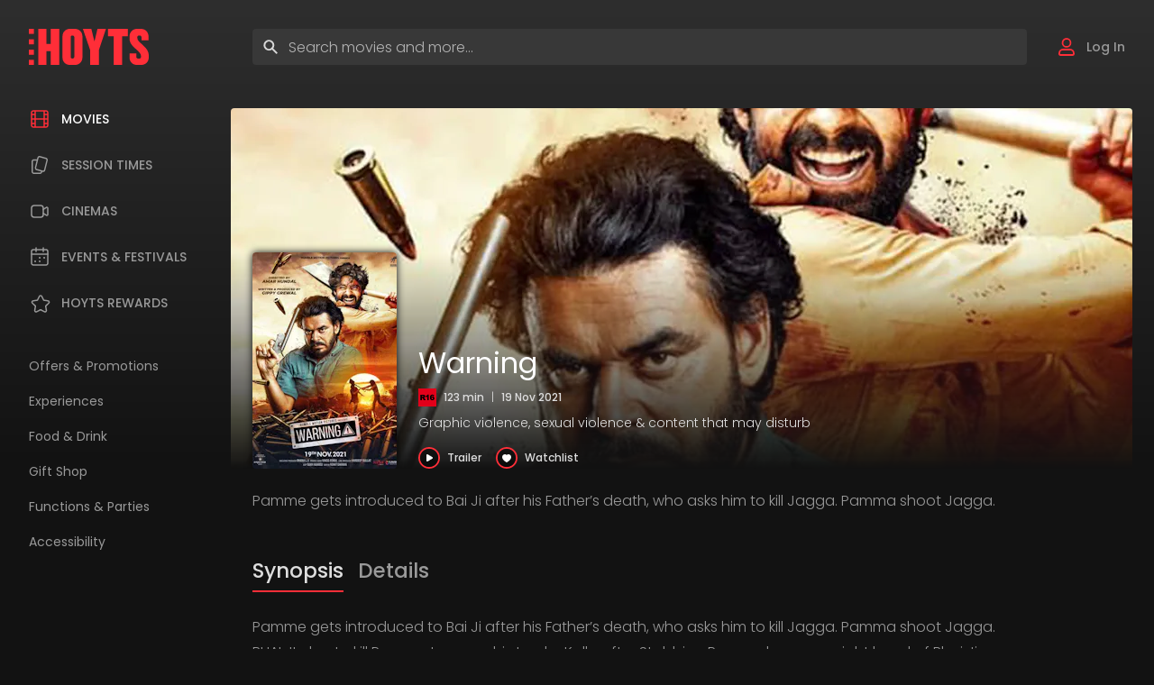

--- FILE ---
content_type: text/html; charset=utf-8
request_url: https://www.hoyts.co.nz/movies/warning
body_size: 9216
content:
<!DOCTYPE html>
<html class="is-hero-active" lang="en">
<head>
    <meta charset="utf-8">
    <meta name="viewport" content="width=device-width, initial-scale=1.0">
    <title>Warning | HOYTS Cinemas</title>
    <meta name="description" content="Warning, Pamme gets introduced to Bai Ji after his Father&#x2019;s death, who asks him to kill Jagga. Pamma shoot Jagga.&#xA0;FInd out more">
    <meta property="og:title" content="Warning | HOYTS Cinemas">
    <meta property="og:description" content="Warning, Pamme gets introduced to Bai Ji after his Father&#x2019;s death, who asks him to kill Jagga. Pamma shoot Jagga.&#xA0;FInd out more">
    <meta property="og:type" content="website">
    <meta property="og:image" content="https://imgix.hoyts.com.au/mx/posters/nz/warning-be57fa54.jpg">
    <meta property="og:url" content="https://www.hoyts.co.nz/movies/warning">
    <meta property="twitter:card" content="summary_large_image">
    <meta property="twitter:url" content="https://www.hoyts.co.nz/movies/warning">
    <meta property="twitter:title" content="Warning | HOYTS Cinemas">
    <meta property="twitter:description" content="Warning, Pamme gets introduced to Bai Ji after his Father&#x2019;s death, who asks him to kill Jagga. Pamma shoot Jagga.&#xA0;FInd out more">
    <meta property="twitter:image" content="https://imgix.hoyts.com.au/mx/posters/nz/warning-be57fa54.jpg">
    <meta name="theme-color" content="#2e2e2e">
    <link rel="canonical" href="https://www.hoyts.co.nz/movies/warning">
        <link rel="alternate" href="https://www.hoyts.com.au/movies/warning" hreflang="en-au">
        <link rel="alternate" href="https://www.hoyts.co.nz/movies/warning" hreflang="en-nz">
    <link rel="icon" href="/favicon.ico?v=JwrpciMrlDjwArIUyn0A47tZZkKh2FOcJuvlLbR95h4">
    <link rel="stylesheet" href="/css/20260119.5/styles.min.css">
    <link rel="preconnect" href="https://static.zdassets.com">
    <link rel="preconnect" href="https://www.googletagmanager.com">
    
    <script id="config-json" type="application/json">
        {"analytics":{"googleId":"G-F5GVXE1B4Y","googleAdsId":"AW-775821215","googleAdsConversionId":"AW-775821215/qS4JCPC6ypgYEJ-v-PEC","externalGoogleAdsId":"AW-17631153418","externalGoogleAdsConversionId":"GTv0CK38nrAbEIqamNdB","hotjarId":"3511061","metaId":"298836157259913","snapchatId":"785dff1d-d3ee-4ed3-ad2b-ac5165751a67","tiktokId":"CGRMLH3C77U22NU1OBFG"},"algolia":{"indexName":"prod_HOYTSNZ","applicationId":"I7WSMSQJH0","apiKey":"d2154c1fa8eae2dd92d8a0f9b20eb1af"},"urls":{"barcodeApi":"https://apim.hoyts.com.au/barcode/","cdn":"https://static.hoyts.com.au/","images":"https://imgix.hoyts.com.au/","loyaltyApi":"https://apim.hoyts.co.nz/nz/loyalty/api/v1/","orderingApi":"https://apim.hoyts.co.nz/nz/ordering/api/v1/","playStore":"https://play.google.com/store/apps/details?id=nz.co.vista.android.movie.VistaAppHoytsNZ","ticketingApi":"https://apim.hoyts.co.nz/nz/ticketing/api/v1/","validatorApi":"https://validator.hoyts.com.au/api/","walletApi":"https://api.hoyts.co.nz/wallet/","webApi":"https://apim.hoyts.co.nz/nz/cinemaapi/api/","website":"https://www.hoyts.co.nz/"},"recaptcha":{"siteKey":"6Ld43IElAAAAABrkki0FL7MD3jnH9fW-XGfakiH1"},"country":"nz","standardTickets":"Z1,ZI,Z6,ZJ","roktAccountId":"167","isUat":false}
    </script>
    <script id="placements-json" type="application/json">
        {"article-header":{"actuals":[[360,149],[848,350],[1240,512]],"sizes":"(max-width: 1240px) 100vw, (max-width: 1680px) 848px, 1240px","width":1240,"height":512,"loading":"lazy"},"article-list":{"actuals":[[272]],"sizes":"272px","width":272,"loading":"lazy"},"article-list-large":{"actuals":[[296],[600]],"sizes":"(max-width: 640px) calc(100vw - 64px), 600px","width":600,"loading":"lazy"},"booking-header":{"actuals":[[296,200],[416,216]],"sizes":"(max-width:640px) 296px, 416px","width":416,"height":216,"loading":"lazy"},"error":{"actuals":[[320],[640],[1024],[1680],[1920],[2560]],"sizes":"100vw","width":1920,"loading":"lazy"},"hero-swiper":{"actuals":[[360,270],[848,480],[1240,698]],"sizes":"(max-width: 1240px) 100vw, (max-width: 1680px) 848px, 1240px","width":1240,"height":698,"loading":"lazy"},"modal-header":{"actuals":[[488,200]],"sizes":"488px","width":488,"height":200,"loading":"lazy"},"poster":{"actuals":[[102,152],[160,240]],"sizes":"(max-width: 640px) 102px, 160px","width":160,"height":240,"loading":"lazy"},"poster-large":{"actuals":[[156,231]],"sizes":"156px","width":156,"height":231,"loading":"lazy"},"rewards-hero":{"actuals":[[900,600],[640,426],[360,240]],"sizes":"(max-width: 1024px) 100vw, 50vw","width":900,"height":600,"loading":"lazy"},"wallet":{"actuals":[[296,200],[368,207]],"sizes":"(max-width: 640px) calc(100vw - 64px), 368px","width":368,"height":207,"loading":"lazy"},"widget-card-grid":{"actuals":[[328,222],[438,296],[608,410]],"sizes":"(max-width: 640px) calc(100vw - 32px), (max-width: 1024px) calc((100vw - 48px) / 2), (max-width: 1240px) calc((100vw - 64px) / 3), (max-width: 1680px) calc((100vw - 352px) / 4), calc((100vw - 368px) / 5)","width":328,"height":222,"loading":"lazy"},"widget-card-swiper":{"actuals":[[296,200]],"sizes":"296px","width":296,"height":200,"loading":"lazy"},"widget-card-swiper-large":{"actuals":[[296,200],[464,312]],"sizes":"(max-width: 640px) calc(100vw - 64px), 464px","width":464,"height":312,"loading":"lazy"},"widget-feature-swiper":{"actuals":[[296,200],[368,249]],"sizes":"(max-width: 640px) calc(100vw - 64px), 368px","width":368,"height":249,"loading":"lazy"},"widget-feature-swiper-large":{"actuals":[[296,200],[464,312]],"sizes":"(max-width: 640px) calc(100vw - 64px), 464px","width":464,"height":312,"loading":"lazy"},"widget-gallery-swiper":{"actuals":[[216,144],[272,180]],"sizes":"(max-width: 640px) 216px, 272px","width":272,"height":180,"loading":"lazy"},"widget-generic-promotion":{"actuals":[[272,181],[576,383]],"sizes":"(max-width: 640px) calc(100vw - 64px), 272px","width":272,"height":181,"loading":"lazy"},"widget-jumbo":{"actuals":[[328,218],[560,373]],"sizes":"(max-width: 640px) calc(100vw - 32px), 560px","width":560,"height":315,"loading":"lazy"},"widget-promo":{"actuals":[[608,180],[1240,540]],"sizes":"(max-width: 640px) calc(100vw - 32px), 1240px","width":1240,"height":540,"loading":"lazy"},"widget-billboard-swiper":{"actuals":[[320,180],[336,189]],"sizes":"(max-width: 1024px) 320px, 336px","width":336,"height":189,"loading":"lazy"},"widget-trailer-swiper":{"actuals":[[296,200],[368,207]],"sizes":"(max-width: 640px) calc(100vw - 64px), 368px","width":368,"height":207,"loading":"lazy"},"wysiwyg-image":{"actuals":[[328],[848]],"sizes":"(max-width: 880px) calc(100vw - 32px), 848px","width":848,"loading":"lazy"},"wysiwyg-video":{"actuals":[[328,184],[848,488]],"sizes":"(max-width: 880px) calc(100vw - 32px), 848px","width":848,"height":488,"loading":"lazy"}}
    </script>
    <script src="/vue/20260119.5/config.min.js" type="deb2d928ac7d59be21ef1d38-text/javascript"></script>
    <script type="deb2d928ac7d59be21ef1d38-module" crossorigin src="/vue/20260119.5/index.js"></script>
    
    <style id="transition-override">
        * {
            transition: none !important;
        }
    </style>
    <script type="deb2d928ac7d59be21ef1d38-text/javascript">
        document.getElementById('transition-override').remove();
    </script>
    <script async src="https://www.googletagmanager.com/gtag/js?id=G-F5GVXE1B4Y" type="deb2d928ac7d59be21ef1d38-text/javascript"></script>
<script src="/vue/20260119.5/analytics.min.js" type="deb2d928ac7d59be21ef1d38-text/javascript"></script>
</head>
<body>
    <nav class="clipped" aria-label="Skip to links">
        <a href="#dash__nav"><span>Skip to navigation</span></a>
        <a href="#main-content"><span>Skip to content</span></a>
    </nav>
    <div class="loader loader--layout">
        <div class="loader__dots"></div>
    </div>
    <div id="booking-notification"></div>
    <div id="login"></div>
    <div id="cinema-selection-modal"></div>
    <div id="snack-cinemas"></div>
    <div id="birthday-enquiry"></div>
    <div id="white-label"></div>
    <div class="gallery">
        <button class="gallery__close-button" aria-label="Close" type="button">
            <svg class="gallery__close-icon" width="24" height="24" title="Close Gallery" fill="none"><use xlink:href="/images/icons-1.0.9.svg#icon-circular-cross"></use></svg>
        </button>
        <button class="gallery__prev-button" type="button">
            <svg class="gallery__prev-icon" width="14" height="22" title="Previous" fill="none"><use xlink:href="/images/icons-1.0.9.svg#icon-arrow-left"></use></svg>
        </button>
        <button class="gallery__next-button" type="button">
            <svg class="gallery__next-icon" width="14" height="22" title="Next" fill="none"><use xlink:href="/images/icons-1.0.9.svg#icon-arrow-right"></use></svg>
        </button>
        <img class="gallery__image" alt="" />
    </div>
    <div class="video-player">
        <button class="video-player__close-button" aria-label="Close" type="button">
            <svg class="video-player__close-icon" width="24" height="24" title="Close Video Player" fill="none"><use xlink:href="/images/icons-1.0.9.svg#icon-circular-cross"></use></svg>
        </button>
        <iframe class="video-player__iframe" aria-hidden="true" width="1920" height="1080" frameborder="0" allow="accelerometer; autoplay; clipboard-write; encrypted-media; gyroscope; picture-in-picture" allowfullscreen></iframe>
    </div>
    <span class="gradient"></span>
    <div class="dash">
        <div class="dash__page">
            <nav id="dash__nav" class="dash__nav">
                <div class="dash__logo">
                    <a class="dash__logo-link" href="/">
                        <svg class="dash__logo-icon" width="133" height="40" title="HOYTS" fill="none"><use xlink:href="/images/icons-1.0.9.svg#icon-logo"></use></svg>
                    </a>
                </div>
                <button class="dash__close-button" aria-label="Close" type="button">
                    <svg class="dash__close-icon" width="30" height="30" title="Close Menu" fill="none"><use xlink:href="/images/icons-1.0.9.svg#icon-cross"></use></svg>
                </button>
                <div class="dash__search">
                    <div class="dash__search-ui">
                        <button class="dash__search-button" aria-label="Search" type="button">
                            <svg width="20" height="20" title="Search" fill="none"><use xlink:href="/images/icons-1.0.9.svg#icon-magnifying-glass"></use></svg>
                        </button>
                        <button class="dash__search-clear" type="button" tabindex="-1">Clear</button>
                        <label id="dash__search-label" class="clipped">Enter search terms</label>
                        <input class="dash__search-input" aria-labelledBy="dash__search-label" placeholder="Search movies and more..." autocomplete="off">
                    </div>
                    <div class="dash__search-results">
                        <span class="dash__search-heading">Search</span>
                        <ul class="dash__search-list"></ul>
                    </div>
                </div>
                <ul class="dash__list dash__list--primary">
                    <li class="dash__item">
                        <a class="dash__link is-selected" href="/movies">
                            <svg class="dash__icon" width="24" height="24" fill="none"><use xlink:href="/images/icons-1.0.9.svg#icon-film"></use></svg>
                            <span class="dash__text dash__text--primary">Movies</span>
                        </a>
                    </li>
                    <li class="dash__item">
                        <a class="dash__link " href="/session-times">
                            <svg class="dash__icon" width="24" height="24" fill="none"><use xlink:href="/images/icons-1.0.9.svg#icon-tickets"></use></svg>
                            <span class="dash__text dash__text--primary">Session Times</span>
                        </a>
                    </li>
                    <li class="dash__item">
                        <a class="dash__link " href="/cinemas">
                            <svg class="dash__icon" width="24" height="24" fill="none"><use xlink:href="/images/icons-1.0.9.svg#icon-camera"></use></svg>
                            <span class="dash__text dash__text--primary">Cinemas</span>
                        </a>
                    </li>
                    <li class="dash__item">
                        <a class="dash__link " href="/events">
                            <svg class="dash__icon" width="24" height="24" fill="none"><use xlink:href="/images/icons-1.0.9.svg#icon-calendar"></use></svg>
                            <span class="dash__text dash__text--primary">Events & Festivals</span>
                        </a>
                    </li>
                    <li class="dash__item">
                        <a id="dash__link--rewards" class="dash__link " href="/rewards">
                            <svg class="dash__icon" width="24" height="24" fill="none"><use xlink:href="/images/icons-1.0.9.svg#icon-star"></use></svg>
                            <span class="dash__text dash__text--primary">HOYTS Rewards</span>
                        </a>
                    </li>
                </ul>
                <ul class="dash__list dash__list--secondary">
                    <li class="dash__item">
                        <a class="dash__link " href="/offers">
                            <span class="dash__text dash__text--secondary">Offers & Promotions</span>
                        </a>
                    </li>
                    <li class="dash__item">
                        <a class="dash__link " href="/experiences">
                            <span class="dash__text dash__text--secondary">Experiences</span>
                        </a>
                    </li>
                    <li class="dash__item">
                        <a class="dash__link " href="/food-and-drinks">
                            <span class="dash__text dash__text--secondary">Food & Drink</span>
                        </a>
                    </li>
                    <li class="dash__item">
                        <a class="dash__link" href="https://shop.hoyts.co.nz/" target="_blank">
                            <span class="dash__text dash__text--secondary">Gift Shop</span>
                        </a>
                    </li>
                    <li class="dash__item">
                        <a class="dash__link " href="/functions">
                            <span class="dash__text dash__text--secondary">Functions & Parties</span>
                        </a>
                    </li>
                    <li class="dash__item">
                        <a class="dash__link " href="/accessibility">
                            <span class="dash__text dash__text--secondary">Accessibility</span>
                        </a>
                    </li>
                </ul>
            </nav>
            <div class="dash__content">
                <header class="header">
                    <div class="header__hamburger">
                        <button class="header__hamburger-button" aria-label="Menu" type="button">
                            <svg class="header__hamburger-icon" width="30" height="30" title="Toggle Menu" fill="none"><use xlink:href="/images/icons-1.0.9.svg#icon-hamburger"></use></svg>
                        </button>
                    </div>
                    <a class="header__link" aria-label="Header link" href="/">
                        <svg class="header__logo" width="100" height="30" title="HOYTS" fill="none"><use xlink:href="/images/icons-1.0.9.svg#icon-logo"></use></svg>
                    </a>
                    <div class="header__search">
                        <div class="header__search-ui">
                            <button class="header__search-button" type="button">
                                <svg width="20" height="20" title="Search" fill="none"><use xlink:href="/images/icons-1.0.9.svg#icon-magnifying-glass"></use></svg>
                            </button>
                            <button class="header__search-clear" type="button" tabindex="-1">Clear</button>
                            <label id="header__search-label" class="clipped">Enter search terms</label>
                            <input class="header__search-input" aria-labelledBy="dash__search-label" placeholder="Search movies and more..." autocomplete="off">
                        </div>
                        <div class="header__search-results">
                            <span class="header__search-heading">Search</span>
                            <ul class="header__search-list"></ul>
                        </div>
                    </div>
                    <div class="header__profile" id="header-profile">
                        <button class="header__profile-button" type="button" aria-label="My Rewards">
                            <svg class="header__profile-icon header__profile-icon--red" width="24" height="24" fill="none"><use xlink:href="/images/icons-1.0.9.svg#icon-user"></use></svg>
                            <svg class="header__profile-icon header__profile-icon--white" width="24" height="24" fill="none"><use xlink:href="/images/icons-1.0.9.svg#icon-user"></use></svg>
                            <span class="header__profile-text">Log In</span>
                        </button>
                    </div>
                </header>
                <main class="main" id="main-content">
                    <div class="hero hero--centered-background">
    <div class="hero__container">
        <div class="hero__foreground">
                <img class="hero__poster" src="https://imgix.hoyts.com.au:443/mx/posters/nz/warning-be57fa54.jpg?fit=crop&amp;auto=compress%2cformat&amp;w=160&amp;h=240" placement="poster" alt="" srcset="https://imgix.hoyts.com.au:443/mx/posters/nz/warning-be57fa54.jpg?fit=crop&amp;auto=compress%2cformat&amp;w=102&amp;h=152 102w,https://imgix.hoyts.com.au:443/mx/posters/nz/warning-be57fa54.jpg?fit=crop&amp;auto=compress%2cformat&amp;w=153&amp;h=228 153w,https://imgix.hoyts.com.au:443/mx/posters/nz/warning-be57fa54.jpg?fit=crop&amp;auto=compress%2cformat&amp;w=204&amp;h=304 204w,https://imgix.hoyts.com.au:443/mx/posters/nz/warning-be57fa54.jpg?fit=crop&amp;auto=compress%2cformat&amp;w=160&amp;h=240 160w,https://imgix.hoyts.com.au:443/mx/posters/nz/warning-be57fa54.jpg?fit=crop&amp;auto=compress%2cformat&amp;w=240&amp;h=360 240w,https://imgix.hoyts.com.au:443/mx/posters/nz/warning-be57fa54.jpg?fit=crop&amp;auto=compress%2cformat&amp;w=320&amp;h=480 320w" sizes="(max-width: 640px) 102px, 160px" width="160" height="240" loading="lazy" />
            <div class="hero__wrapper">
                <h1 class="hero__heading">Warning</h1>
                <div class="hero__details">
                        <svg class="rating rating--nz-r16" title="R16" fill="none"><use xlink:href="/images/icons-1.0.9.svg#icon-rating-nz-r16"></use></svg>

                        <span class="hero__duration">123 min</span>
                        <span class="hero__pipe">|</span>
                        <span class="hero__release-date">19 Nov 2021</span>
                </div>
                    <p class="hero__notes">Graphic violence, sexual violence &amp; content that may disturb</p>
                <ul class="actions">
                        <li class="actions__item">
                            <a class="actions__item-link video-player__play-link" href="https://www.youtube.com/watch?v=4o56Ri0uiTI" target="_blank" data-video-id="4o56Ri0uiTI" data-video-name="Warning">
                                <svg class="actions__item-icon" width="24" height="24" fill="none"><use xlink:href="/images/icons-1.0.9.svg#icon-circular-play"></use></svg>
                                <span class="actions__item-text">Trailer</span>
                            </a>
                        </li>
                    <li class="actions__item">
                        <button class="actions__item-button actions__item-button--watchlist action__item-button--watchlist-ssr" type="button" data-id="HO00006198" data-name="Warning">
    <span class="actions__item-icons">
        <svg class="actions__item-icon" width="24" height="24" fill="none"><use xlink:href="/images/icons-1.0.9.svg#icon-circular-heart"></use></svg>
        <svg class="actions__item-icon actions__item-icon--solid" width="24" height="24" fill="none"><use xlink:href="/images/icons-1.0.9.svg#icon-circular-heart--solid"></use></svg>
        <span class="loader loader--watchlist-button">
            <span class="loader__ripple"></span>
        </span>
    </span>
    <span class="actions__item-text">Watchlist</span>
</button>
                    </li>
                </ul>
            </div>
        </div>
            <span class="hero__scrim"></span>
            <picture class="hero__background">
    <source media="(max-width: 360px)" sizes="100vw" width="360" height="310" srcset="https://imgix.hoyts.com.au:443/movies/headers/warning.jpg?fit=crop&amp;auto=compress%2cformat&amp;crop=faces%2centropy&amp;w=360&amp;h=310 360w,https://imgix.hoyts.com.au:443/movies/headers/warning.jpg?fit=crop&amp;auto=compress%2cformat&amp;crop=faces%2centropy&amp;w=540&amp;h=465 540w,https://imgix.hoyts.com.au:443/movies/headers/warning.jpg?fit=crop&amp;auto=compress%2cformat&amp;crop=faces%2centropy&amp;w=720&amp;h=620 720w">
    <source media="(max-width: 640px)" sizes="100vw" width="640" height="310" srcset="https://imgix.hoyts.com.au:443/movies/headers/warning.jpg?fit=crop&amp;auto=compress%2cformat&amp;crop=faces%2centropy&amp;w=640&amp;h=310 640w,https://imgix.hoyts.com.au:443/movies/headers/warning.jpg?fit=crop&amp;auto=compress%2cformat&amp;crop=faces%2centropy&amp;w=960&amp;h=465 960w,https://imgix.hoyts.com.au:443/movies/headers/warning.jpg?fit=crop&amp;auto=compress%2cformat&amp;crop=faces%2centropy&amp;w=1280&amp;h=620 1280w">
    <source media="(max-width: 1024px)" sizes="100vw" width="1024" height="400" srcset="https://imgix.hoyts.com.au:443/movies/headers/warning.jpg?fit=crop&amp;auto=compress%2cformat&amp;crop=faces%2centropy&amp;w=1024&amp;h=400 1024w,https://imgix.hoyts.com.au:443/movies/headers/warning.jpg?fit=crop&amp;auto=compress%2cformat&amp;crop=faces%2centropy&amp;w=1536&amp;h=600 1536w,https://imgix.hoyts.com.au:443/movies/headers/warning.jpg?fit=crop&amp;auto=compress%2cformat&amp;crop=faces%2centropy&amp;w=2048&amp;h=800 2048w">
    <source media="(max-width: 1240px)" sizes="100vw" width="1240" height="400" srcset="https://imgix.hoyts.com.au:443/movies/headers/warning.jpg?fit=crop&amp;auto=compress%2cformat&amp;crop=faces%2centropy&amp;w=1240&amp;h=400 1240w,https://imgix.hoyts.com.au:443/movies/headers/warning.jpg?fit=crop&amp;auto=compress%2cformat&amp;crop=faces%2centropy&amp;w=1860&amp;h=600 1860w,https://imgix.hoyts.com.au:443/movies/headers/warning.jpg?fit=crop&amp;auto=compress%2cformat&amp;crop=faces%2centropy&amp;w=2480&amp;h=800 2480w">
    <source media="(max-width: 1386px)" sizes="calc(100vw - 320px)" width="1106" height="400" srcset="https://imgix.hoyts.com.au:443/movies/headers/warning.jpg?fit=crop&amp;auto=compress%2cformat&amp;crop=faces%2centropy&amp;w=1106&amp;h=400 1106w,https://imgix.hoyts.com.au:443/movies/headers/warning.jpg?fit=crop&amp;auto=compress%2cformat&amp;crop=faces%2centropy&amp;w=1659&amp;h=600 1659w,https://imgix.hoyts.com.au:443/movies/headers/warning.jpg?fit=crop&amp;auto=compress%2cformat&amp;crop=faces%2centropy&amp;w=2212&amp;h=800 2212w">
    <source media="(max-width: 1680px)" sizes="calc(100vw - 320px)" width="1400" height="400" srcset="https://imgix.hoyts.com.au:443/movies/headers/warning.jpg?fit=crop&amp;auto=compress%2cformat&amp;crop=faces%2centropy&amp;w=1400&amp;h=400 1400w,https://imgix.hoyts.com.au:443/movies/headers/warning.jpg?fit=crop&amp;auto=compress%2cformat&amp;crop=faces%2centropy&amp;w=2100&amp;h=600 2100w,https://imgix.hoyts.com.au:443/movies/headers/warning.jpg?fit=crop&amp;auto=compress%2cformat&amp;crop=faces%2centropy&amp;w=2800&amp;h=800 2800w">
    <source media="(max-width: 1920px)" sizes="calc(100vw - 320px)" width="1640" height="600" srcset="https://imgix.hoyts.com.au:443/movies/headers/warning.jpg?fit=crop&amp;auto=compress%2cformat&amp;crop=faces%2centropy&amp;w=1640&amp;h=600 1640w,https://imgix.hoyts.com.au:443/movies/headers/warning.jpg?fit=crop&amp;auto=compress%2cformat&amp;crop=faces%2centropy&amp;w=2460&amp;h=900 2460w,https://imgix.hoyts.com.au:443/movies/headers/warning.jpg?fit=crop&amp;auto=compress%2cformat&amp;crop=faces%2centropy&amp;w=3280&amp;h=1200 3280w">
    <img class="hero__background-image" width="2280" height="600" src="https://imgix.hoyts.com.au:443/movies/headers/warning.jpg?fit=crop&amp;auto=compress%2cformat&amp;crop=faces%2centropy&amp;w=2280&amp;h=600" data-ignore alt="" />
</picture>
    </div>
        <div class="hero__summary">
            <p class="hero__description">Pamme gets introduced to Bai Ji after his Father&#x2019;s death, who asks him to kill Jagga. Pamma shoot Jagga.</p>
        </div>
</div>
<div class="widget">
    <div class="widget__padding">
        <div class="container">
            <div class="tabs">
                <ul class="tabs-nav">
                    <li class="tabs-nav__item">
                        <button class="tabs-nav__button is-selected" type="button" data-content-id="synopsis">
                            <span class="tabs-nav__text">Synopsis</span>
                        </button>
                    </li>
                    <li class="tabs-nav__item">
                        <button class="tabs-nav__button" type="button" data-content-id="details">
                            <span class="tabs-nav__text">Details</span>
                        </button>
                    </li>
                </ul>
                <div class="tabs-content is-active" id="synopsis">
                    <div class="wysiwyg">
                        <p>Pamme gets introduced to Bai Ji after his Father’s death, who asks him to kill Jagga. Pamma shoot Jagga. BHAI JI plan to kill Pamma to cover his tracks. Kalla after Stabbing Pamma becomes right hand of Bhai Ji. Shinda Escapes out to take revenge. He is trying to find his father’s killer. Meanwhile, Police is also chasing him. To protect himself from cops he kidnappes daughter of MINISTER. Pamma kills Bhai ji and his men give GEJJA SINGH contract to kill PAMMA. GEJJA gets another job from Minister to Kill Shinda. Let’s find out the next adventure of GEJJA SINGH finding PAMMA/SHINDA.</p>
                    </div>
                </div>
                <div class="tabs-content" id="details">
                    <div class="wysiwyg">
                        <dl>
                                <dt>Director</dt>
                                <dd>Amar Hundal</dd>
                                <dt>Cast</dt>
                                <dd>Gippy Grewal, Dheeraj Kumar, Tarsem Paul, Sukhi Chahal, Prince KJ Singh, Mahaveer Bhullar</dd>
                                <dt>Genre</dt>
                                <dd>Action, Indian Cinema</dd>
                                <dt>Rating</dt>
                                <dd>R16 (Graphic violence, sexual violence &amp; content that may disturb)</dd>
                                <dt>Release Date</dt>
                                <dd>19 November 2021</dd>
                                <dt>Runtime</dt>
                                <dd>123 min</dd>
                                <dt>Language</dt>
                                <dd>Punjabi</dd>
                        </dl>
                    </div>
                </div>
            </div>
        </div>
    </div>
</div>
    <div class="posters widget">
    <div class="posters__dynamic is-inactive" id="posters"></div>
    <div class="posters__static" id="posters-ssr">
        <div class="widget__padding">
            <div class="container">
                <h2 class="widget__heading">Now showing</h2>
                <button class="widget__subheading widget__subheading--button" type="button" v-on:click="window.cinemaSelector.open()">
                    <span v-if="!selectedCinemas.length">Add cinemas</span>
                    <span class="widget__subheading-overflow" v-if="selectedCinemas.length" v-cloak>{{ selectedCinemaNames }}</span>
                    <svg class="widget__subheading-icon" width="20" height="20" fill="none"><use xlink:href="/images/icons-1.0.9.svg#icon-circular-plus"></use></svg>
                </button>
            </div>
        </div>
        <div class="swiper-buttons generic-swiper">
            <button class="swiper-button swiper-button--prev generic-swiper__prev" aria-label="Previous" type="button">
                <svg width="14" height="22" title="Previous" fill="none"><use xlink:href="/images/icons-1.0.9.svg#icon-arrow-left"></use></svg>
            </button>
            <button class="swiper-button swiper-button--next generic-swiper__next" aria-label="Next" type="button">
                <svg width="14" height="22" title="Next" fill="none"><use xlink:href="/images/icons-1.0.9.svg#icon-arrow-right"></use></svg>
            </button>
            <div class="widget__padding widget__padding--swiper">
                <div class="generic-swiper__container">
                    <div class="swiper-wrapper">
                            <div class="swiper-slide movie-slide">
                                <a class="movie-slide__image-link" href="/movies/marty-supreme">
                                    <img class="movie-slide__image" src="https://imgix.hoyts.com.au:443/mx/posters/nz/marty-supreme-1b8247e2.jpg?fit=crop&amp;auto=compress%2cformat&amp;w=156&amp;h=231" placement="poster-large" alt="Marty Supreme" srcset="https://imgix.hoyts.com.au:443/mx/posters/nz/marty-supreme-1b8247e2.jpg?fit=crop&amp;auto=compress%2cformat&amp;w=156&amp;h=231 156w,https://imgix.hoyts.com.au:443/mx/posters/nz/marty-supreme-1b8247e2.jpg?fit=crop&amp;auto=compress%2cformat&amp;w=234&amp;h=346 234w,https://imgix.hoyts.com.au:443/mx/posters/nz/marty-supreme-1b8247e2.jpg?fit=crop&amp;auto=compress%2cformat&amp;w=312&amp;h=462 312w" sizes="156px" width="156" height="231" loading="lazy" />
                                </a>
                                <h2 class="movie-slide__heading">
                                    <a class="movie-slide__heading-link" href="/movies/marty-supreme">Marty Supreme</a>
                                </h2>
                                <span class="movie-slide__details">
                                        <svg class="rating rating--nz-r13" title="R13" fill="none"><use xlink:href="/images/icons-1.0.9.svg#icon-rating-nz-r13"></use></svg>

                                        <span class="movie-slide__duration">149 min</span>
                                </span>
                            </div>
                            <div class="swiper-slide movie-slide">
                                <a class="movie-slide__image-link" href="/movies/send-help">
                                    <img class="movie-slide__image" src="https://imgix.hoyts.com.au:443/mx/posters/nz/send-help-bfec9add.jpg?fit=crop&amp;auto=compress%2cformat&amp;w=156&amp;h=231" placement="poster-large" alt="Send Help" srcset="https://imgix.hoyts.com.au:443/mx/posters/nz/send-help-bfec9add.jpg?fit=crop&amp;auto=compress%2cformat&amp;w=156&amp;h=231 156w,https://imgix.hoyts.com.au:443/mx/posters/nz/send-help-bfec9add.jpg?fit=crop&amp;auto=compress%2cformat&amp;w=234&amp;h=346 234w,https://imgix.hoyts.com.au:443/mx/posters/nz/send-help-bfec9add.jpg?fit=crop&amp;auto=compress%2cformat&amp;w=312&amp;h=462 312w" sizes="156px" width="156" height="231" loading="lazy" />
                                </a>
                                <h2 class="movie-slide__heading">
                                    <a class="movie-slide__heading-link" href="/movies/send-help">Send Help</a>
                                </h2>
                                <span class="movie-slide__details">
                                        <svg class="rating rating--nz-r16" title="R16" fill="none"><use xlink:href="/images/icons-1.0.9.svg#icon-rating-nz-r16"></use></svg>

                                        <span class="movie-slide__duration">113 min</span>
                                </span>
                            </div>
                            <div class="swiper-slide movie-slide">
                                <a class="movie-slide__image-link" href="/movies/avatar-fire-and-ash">
                                    <img class="movie-slide__image" src="https://imgix.hoyts.com.au:443/mx/posters/nz/avatar-fire-and-ash-3d4235df.jpg?fit=crop&amp;auto=compress%2cformat&amp;w=156&amp;h=231" placement="poster-large" alt="Avatar: Fire and Ash" srcset="https://imgix.hoyts.com.au:443/mx/posters/nz/avatar-fire-and-ash-3d4235df.jpg?fit=crop&amp;auto=compress%2cformat&amp;w=156&amp;h=231 156w,https://imgix.hoyts.com.au:443/mx/posters/nz/avatar-fire-and-ash-3d4235df.jpg?fit=crop&amp;auto=compress%2cformat&amp;w=234&amp;h=346 234w,https://imgix.hoyts.com.au:443/mx/posters/nz/avatar-fire-and-ash-3d4235df.jpg?fit=crop&amp;auto=compress%2cformat&amp;w=312&amp;h=462 312w" sizes="156px" width="156" height="231" loading="lazy" />
                                </a>
                                <h2 class="movie-slide__heading">
                                    <a class="movie-slide__heading-link" href="/movies/avatar-fire-and-ash">Avatar: Fire and Ash</a>
                                </h2>
                                <span class="movie-slide__details">
                                        <svg class="rating rating--nz-m" title="M" fill="none"><use xlink:href="/images/icons-1.0.9.svg#icon-rating-nz-m"></use></svg>

                                        <span class="movie-slide__duration">197 min</span>
                                </span>
                            </div>
                            <div class="swiper-slide movie-slide">
                                <a class="movie-slide__image-link" href="/movies/zootopia-2">
                                    <img class="movie-slide__image" src="https://imgix.hoyts.com.au:443/mx/posters/nz/zootopia-2-c162682e.jpg?fit=crop&amp;auto=compress%2cformat&amp;w=156&amp;h=231" placement="poster-large" alt="Zootopia 2" srcset="https://imgix.hoyts.com.au:443/mx/posters/nz/zootopia-2-c162682e.jpg?fit=crop&amp;auto=compress%2cformat&amp;w=156&amp;h=231 156w,https://imgix.hoyts.com.au:443/mx/posters/nz/zootopia-2-c162682e.jpg?fit=crop&amp;auto=compress%2cformat&amp;w=234&amp;h=346 234w,https://imgix.hoyts.com.au:443/mx/posters/nz/zootopia-2-c162682e.jpg?fit=crop&amp;auto=compress%2cformat&amp;w=312&amp;h=462 312w" sizes="156px" width="156" height="231" loading="lazy" />
                                </a>
                                <h2 class="movie-slide__heading">
                                    <a class="movie-slide__heading-link" href="/movies/zootopia-2">Zootopia 2</a>
                                </h2>
                                <span class="movie-slide__details">
                                        <svg class="rating rating--nz-pg" title="PG" fill="none"><use xlink:href="/images/icons-1.0.9.svg#icon-rating-nz-pg"></use></svg>

                                        <span class="movie-slide__duration">108 min</span>
                                </span>
                            </div>
                            <div class="swiper-slide movie-slide">
                                <a class="movie-slide__image-link" href="/movies/the-choral">
                                    <img class="movie-slide__image" src="https://imgix.hoyts.com.au:443/mx/posters/au/the-choral-1080x1600-nz-date.jpg?fit=crop&amp;auto=compress%2cformat&amp;w=156&amp;h=231" placement="poster-large" alt="The Choral" srcset="https://imgix.hoyts.com.au:443/mx/posters/au/the-choral-1080x1600-nz-date.jpg?fit=crop&amp;auto=compress%2cformat&amp;w=156&amp;h=231 156w,https://imgix.hoyts.com.au:443/mx/posters/au/the-choral-1080x1600-nz-date.jpg?fit=crop&amp;auto=compress%2cformat&amp;w=234&amp;h=346 234w,https://imgix.hoyts.com.au:443/mx/posters/au/the-choral-1080x1600-nz-date.jpg?fit=crop&amp;auto=compress%2cformat&amp;w=312&amp;h=462 312w" sizes="156px" width="156" height="231" loading="lazy" />
                                </a>
                                <h2 class="movie-slide__heading">
                                    <a class="movie-slide__heading-link" href="/movies/the-choral">The Choral</a>
                                </h2>
                                <span class="movie-slide__details">
                                        <svg class="rating rating--nz-m" title="M" fill="none"><use xlink:href="/images/icons-1.0.9.svg#icon-rating-nz-m"></use></svg>

                                        <span class="movie-slide__duration">113 min</span>
                                </span>
                            </div>
                            <div class="swiper-slide movie-slide">
                                <a class="movie-slide__image-link" href="/movies/the-spongebob-movie-search-for-squarepants">
                                    <img class="movie-slide__image" src="https://imgix.hoyts.com.au:443/mx/posters/nz/the-spongebob-movie-search-for-squarepants-ad2fbaa8.jpg?fit=crop&amp;auto=compress%2cformat&amp;w=156&amp;h=231" placement="poster-large" alt="The SpongeBob Movie: Search for Squarepants" srcset="https://imgix.hoyts.com.au:443/mx/posters/nz/the-spongebob-movie-search-for-squarepants-ad2fbaa8.jpg?fit=crop&amp;auto=compress%2cformat&amp;w=156&amp;h=231 156w,https://imgix.hoyts.com.au:443/mx/posters/nz/the-spongebob-movie-search-for-squarepants-ad2fbaa8.jpg?fit=crop&amp;auto=compress%2cformat&amp;w=234&amp;h=346 234w,https://imgix.hoyts.com.au:443/mx/posters/nz/the-spongebob-movie-search-for-squarepants-ad2fbaa8.jpg?fit=crop&amp;auto=compress%2cformat&amp;w=312&amp;h=462 312w" sizes="156px" width="156" height="231" loading="lazy" />
                                </a>
                                <h2 class="movie-slide__heading">
                                    <a class="movie-slide__heading-link" href="/movies/the-spongebob-movie-search-for-squarepants">The SpongeBob Movie: Search for Squarepants</a>
                                </h2>
                                <span class="movie-slide__details">
                                        <svg class="rating rating--nz-pg" title="PG" fill="none"><use xlink:href="/images/icons-1.0.9.svg#icon-rating-nz-pg"></use></svg>

                                        <span class="movie-slide__duration">96 min</span>
                                </span>
                            </div>
                            <div class="swiper-slide movie-slide">
                                <a class="movie-slide__image-link" href="/movies/the-housemaid">
                                    <img class="movie-slide__image" src="https://imgix.hoyts.com.au:443/mx/posters/nz/the-housemaid-4370bff9.jpg?fit=crop&amp;auto=compress%2cformat&amp;w=156&amp;h=231" placement="poster-large" alt="The Housemaid" srcset="https://imgix.hoyts.com.au:443/mx/posters/nz/the-housemaid-4370bff9.jpg?fit=crop&amp;auto=compress%2cformat&amp;w=156&amp;h=231 156w,https://imgix.hoyts.com.au:443/mx/posters/nz/the-housemaid-4370bff9.jpg?fit=crop&amp;auto=compress%2cformat&amp;w=234&amp;h=346 234w,https://imgix.hoyts.com.au:443/mx/posters/nz/the-housemaid-4370bff9.jpg?fit=crop&amp;auto=compress%2cformat&amp;w=312&amp;h=462 312w" sizes="156px" width="156" height="231" loading="lazy" />
                                </a>
                                <h2 class="movie-slide__heading">
                                    <a class="movie-slide__heading-link" href="/movies/the-housemaid">The Housemaid</a>
                                </h2>
                                <span class="movie-slide__details">
                                        <svg class="rating rating--nz-r16" title="R16" fill="none"><use xlink:href="/images/icons-1.0.9.svg#icon-rating-nz-r16"></use></svg>

                                        <span class="movie-slide__duration">131 min</span>
                                </span>
                            </div>
                            <div class="swiper-slide movie-slide">
                                <a class="movie-slide__image-link" href="/movies/mercy">
                                    <img class="movie-slide__image" src="https://imgix.hoyts.com.au:443/mx/posters/nz/mercy-b49b8d7f.jpg?fit=crop&amp;auto=compress%2cformat&amp;w=156&amp;h=231" placement="poster-large" alt="Mercy" srcset="https://imgix.hoyts.com.au:443/mx/posters/nz/mercy-b49b8d7f.jpg?fit=crop&amp;auto=compress%2cformat&amp;w=156&amp;h=231 156w,https://imgix.hoyts.com.au:443/mx/posters/nz/mercy-b49b8d7f.jpg?fit=crop&amp;auto=compress%2cformat&amp;w=234&amp;h=346 234w,https://imgix.hoyts.com.au:443/mx/posters/nz/mercy-b49b8d7f.jpg?fit=crop&amp;auto=compress%2cformat&amp;w=312&amp;h=462 312w" sizes="156px" width="156" height="231" loading="lazy" />
                                </a>
                                <h2 class="movie-slide__heading">
                                    <a class="movie-slide__heading-link" href="/movies/mercy">Mercy</a>
                                </h2>
                                <span class="movie-slide__details">
                                        <svg class="rating rating--nz-m" title="M" fill="none"><use xlink:href="/images/icons-1.0.9.svg#icon-rating-nz-m"></use></svg>

                                        <span class="movie-slide__duration">100 min</span>
                                </span>
                            </div>
                            <div class="swiper-slide movie-slide">
                                <a class="movie-slide__image-link" href="/movies/iron-lung">
                                    <img class="movie-slide__image" src="https://imgix.hoyts.com.au:443/mx/posters/nz/iron-lung-ec51f35d.jpg?fit=crop&amp;auto=compress%2cformat&amp;w=156&amp;h=231" placement="poster-large" alt="Iron Lung" srcset="https://imgix.hoyts.com.au:443/mx/posters/nz/iron-lung-ec51f35d.jpg?fit=crop&amp;auto=compress%2cformat&amp;w=156&amp;h=231 156w,https://imgix.hoyts.com.au:443/mx/posters/nz/iron-lung-ec51f35d.jpg?fit=crop&amp;auto=compress%2cformat&amp;w=234&amp;h=346 234w,https://imgix.hoyts.com.au:443/mx/posters/nz/iron-lung-ec51f35d.jpg?fit=crop&amp;auto=compress%2cformat&amp;w=312&amp;h=462 312w" sizes="156px" width="156" height="231" loading="lazy" />
                                </a>
                                <h2 class="movie-slide__heading">
                                    <a class="movie-slide__heading-link" href="/movies/iron-lung">Iron Lung</a>
                                </h2>
                                <span class="movie-slide__details">
                                        <svg class="rating rating--nz-r16" title="R16" fill="none"><use xlink:href="/images/icons-1.0.9.svg#icon-rating-nz-r16"></use></svg>

                                        <span class="movie-slide__duration">129 min</span>
                                </span>
                            </div>
                            <div class="swiper-slide movie-slide">
                                <a class="movie-slide__image-link" href="/movies/anaconda">
                                    <img class="movie-slide__image" src="https://imgix.hoyts.com.au:443/mx/posters/nz/anaconda-42956730.jpg?fit=crop&amp;auto=compress%2cformat&amp;w=156&amp;h=231" placement="poster-large" alt="Anaconda" srcset="https://imgix.hoyts.com.au:443/mx/posters/nz/anaconda-42956730.jpg?fit=crop&amp;auto=compress%2cformat&amp;w=156&amp;h=231 156w,https://imgix.hoyts.com.au:443/mx/posters/nz/anaconda-42956730.jpg?fit=crop&amp;auto=compress%2cformat&amp;w=234&amp;h=346 234w,https://imgix.hoyts.com.au:443/mx/posters/nz/anaconda-42956730.jpg?fit=crop&amp;auto=compress%2cformat&amp;w=312&amp;h=462 312w" sizes="156px" width="156" height="231" loading="lazy" />
                                </a>
                                <h2 class="movie-slide__heading">
                                    <a class="movie-slide__heading-link" href="/movies/anaconda">Anaconda</a>
                                </h2>
                                <span class="movie-slide__details">
                                        <svg class="rating rating--nz-m" title="M" fill="none"><use xlink:href="/images/icons-1.0.9.svg#icon-rating-nz-m"></use></svg>

                                        <span class="movie-slide__duration">99 min</span>
                                </span>
                            </div>
                            <div class="swiper-slide movie-slide">
                                <a class="movie-slide__image-link" href="/movies/hamnet">
                                    <img class="movie-slide__image" src="https://imgix.hoyts.com.au:443/mx/posters/nz/hamnet-a074f0ca.jpg?fit=crop&amp;auto=compress%2cformat&amp;w=156&amp;h=231" placement="poster-large" alt="Hamnet" srcset="https://imgix.hoyts.com.au:443/mx/posters/nz/hamnet-a074f0ca.jpg?fit=crop&amp;auto=compress%2cformat&amp;w=156&amp;h=231 156w,https://imgix.hoyts.com.au:443/mx/posters/nz/hamnet-a074f0ca.jpg?fit=crop&amp;auto=compress%2cformat&amp;w=234&amp;h=346 234w,https://imgix.hoyts.com.au:443/mx/posters/nz/hamnet-a074f0ca.jpg?fit=crop&amp;auto=compress%2cformat&amp;w=312&amp;h=462 312w" sizes="156px" width="156" height="231" loading="lazy" />
                                </a>
                                <h2 class="movie-slide__heading">
                                    <a class="movie-slide__heading-link" href="/movies/hamnet">Hamnet</a>
                                </h2>
                                <span class="movie-slide__details">
                                        <svg class="rating rating--nz-m" title="M" fill="none"><use xlink:href="/images/icons-1.0.9.svg#icon-rating-nz-m"></use></svg>

                                        <span class="movie-slide__duration">126 min</span>
                                </span>
                            </div>
                            <div class="swiper-slide movie-slide">
                                <a class="movie-slide__image-link" href="/movies/song-sung-blue">
                                    <img class="movie-slide__image" src="https://imgix.hoyts.com.au:443/mx/posters/nz/song-sung-blue-190c6d35.jpg?fit=crop&amp;auto=compress%2cformat&amp;w=156&amp;h=231" placement="poster-large" alt="Song Sung Blue" srcset="https://imgix.hoyts.com.au:443/mx/posters/nz/song-sung-blue-190c6d35.jpg?fit=crop&amp;auto=compress%2cformat&amp;w=156&amp;h=231 156w,https://imgix.hoyts.com.au:443/mx/posters/nz/song-sung-blue-190c6d35.jpg?fit=crop&amp;auto=compress%2cformat&amp;w=234&amp;h=346 234w,https://imgix.hoyts.com.au:443/mx/posters/nz/song-sung-blue-190c6d35.jpg?fit=crop&amp;auto=compress%2cformat&amp;w=312&amp;h=462 312w" sizes="156px" width="156" height="231" loading="lazy" />
                                </a>
                                <h2 class="movie-slide__heading">
                                    <a class="movie-slide__heading-link" href="/movies/song-sung-blue">Song Sung Blue</a>
                                </h2>
                                <span class="movie-slide__details">
                                        <svg class="rating rating--nz-m" title="M" fill="none"><use xlink:href="/images/icons-1.0.9.svg#icon-rating-nz-m"></use></svg>

                                        <span class="movie-slide__duration">132 min</span>
                                </span>
                            </div>
                            <div class="swiper-slide movie-slide">
                                <a class="movie-slide__image-link" href="/movies/stray-kids">
                                        <span class="attribute attribute--absolute attribute--starts-day">Starts Thursday</span>
                                    <img class="movie-slide__image" src="https://imgix.hoyts.com.au:443/mx/posters/au/stray-kids-poster.jpg?fit=crop&amp;auto=compress%2cformat&amp;w=156&amp;h=231" placement="poster-large" alt="Stray Kids: The dominATE Experience" srcset="https://imgix.hoyts.com.au:443/mx/posters/au/stray-kids-poster.jpg?fit=crop&amp;auto=compress%2cformat&amp;w=156&amp;h=231 156w,https://imgix.hoyts.com.au:443/mx/posters/au/stray-kids-poster.jpg?fit=crop&amp;auto=compress%2cformat&amp;w=234&amp;h=346 234w,https://imgix.hoyts.com.au:443/mx/posters/au/stray-kids-poster.jpg?fit=crop&amp;auto=compress%2cformat&amp;w=312&amp;h=462 312w" sizes="156px" width="156" height="231" loading="lazy" />
                                </a>
                                <h2 class="movie-slide__heading">
                                    <a class="movie-slide__heading-link" href="/movies/stray-kids">Stray Kids: The dominATE Experience</a>
                                </h2>
                                <span class="movie-slide__details">
                                        <svg class="rating rating--nz-pg" title="PG" fill="none"><use xlink:href="/images/icons-1.0.9.svg#icon-rating-nz-pg"></use></svg>

                                        <span class="movie-slide__duration">145 min</span>
                                </span>
                            </div>
                            <div class="swiper-slide movie-slide">
                                <a class="movie-slide__image-link" href="/movies/border-2-hindi-eng-sub">
                                    <img class="movie-slide__image" src="https://imgix.hoyts.com.au:443/mx/posters/nz/border-2-dcc7e5ef.jpg?fit=crop&amp;auto=compress%2cformat&amp;w=156&amp;h=231" placement="poster-large" alt="Border 2 (Hindi, Eng Sub)" srcset="https://imgix.hoyts.com.au:443/mx/posters/nz/border-2-dcc7e5ef.jpg?fit=crop&amp;auto=compress%2cformat&amp;w=156&amp;h=231 156w,https://imgix.hoyts.com.au:443/mx/posters/nz/border-2-dcc7e5ef.jpg?fit=crop&amp;auto=compress%2cformat&amp;w=234&amp;h=346 234w,https://imgix.hoyts.com.au:443/mx/posters/nz/border-2-dcc7e5ef.jpg?fit=crop&amp;auto=compress%2cformat&amp;w=312&amp;h=462 312w" sizes="156px" width="156" height="231" loading="lazy" />
                                </a>
                                <h2 class="movie-slide__heading">
                                    <a class="movie-slide__heading-link" href="/movies/border-2-hindi-eng-sub">Border 2 (Hindi, Eng Sub)</a>
                                </h2>
                                <span class="movie-slide__details">
                                        <svg class="rating rating--nz-r13" title="R13" fill="none"><use xlink:href="/images/icons-1.0.9.svg#icon-rating-nz-r13"></use></svg>

                                        <span class="movie-slide__duration">210 min</span>
                                </span>
                            </div>
                            <div class="swiper-slide movie-slide">
                                <a class="movie-slide__image-link" href="/movies/28-years-later-the-bone-temple">
                                    <img class="movie-slide__image" src="https://imgix.hoyts.com.au:443/mx/posters/au/28bt-intl-online-au.jpg?fit=crop&amp;auto=compress%2cformat&amp;w=156&amp;h=231" placement="poster-large" alt="28 Years Later: The Bone Temple" srcset="https://imgix.hoyts.com.au:443/mx/posters/au/28bt-intl-online-au.jpg?fit=crop&amp;auto=compress%2cformat&amp;w=156&amp;h=231 156w,https://imgix.hoyts.com.au:443/mx/posters/au/28bt-intl-online-au.jpg?fit=crop&amp;auto=compress%2cformat&amp;w=234&amp;h=346 234w,https://imgix.hoyts.com.au:443/mx/posters/au/28bt-intl-online-au.jpg?fit=crop&amp;auto=compress%2cformat&amp;w=312&amp;h=462 312w" sizes="156px" width="156" height="231" loading="lazy" />
                                </a>
                                <h2 class="movie-slide__heading">
                                    <a class="movie-slide__heading-link" href="/movies/28-years-later-the-bone-temple">28 Years Later: The Bone Temple</a>
                                </h2>
                                <span class="movie-slide__details">
                                        <svg class="rating rating--nz-r16" title="R16" fill="none"><use xlink:href="/images/icons-1.0.9.svg#icon-rating-nz-r16"></use></svg>

                                        <span class="movie-slide__duration">110 min</span>
                                </span>
                            </div>
                            <div class="swiper-slide movie-slide">
                                <a class="movie-slide__image-link" href="/movies/back-to-the-past">
                                    <img class="movie-slide__image" src="https://imgix.hoyts.com.au:443/mx/posters/nz/back-to-the-past-7fcda3ae.jpg?fit=crop&amp;auto=compress%2cformat&amp;w=156&amp;h=231" placement="poster-large" alt="Back to the Past (Cantonese, Eng Sub)" srcset="https://imgix.hoyts.com.au:443/mx/posters/nz/back-to-the-past-7fcda3ae.jpg?fit=crop&amp;auto=compress%2cformat&amp;w=156&amp;h=231 156w,https://imgix.hoyts.com.au:443/mx/posters/nz/back-to-the-past-7fcda3ae.jpg?fit=crop&amp;auto=compress%2cformat&amp;w=234&amp;h=346 234w,https://imgix.hoyts.com.au:443/mx/posters/nz/back-to-the-past-7fcda3ae.jpg?fit=crop&amp;auto=compress%2cformat&amp;w=312&amp;h=462 312w" sizes="156px" width="156" height="231" loading="lazy" />
                                </a>
                                <h2 class="movie-slide__heading">
                                    <a class="movie-slide__heading-link" href="/movies/back-to-the-past">Back to the Past (Cantonese, Eng Sub)</a>
                                </h2>
                                <span class="movie-slide__details">
                                        <svg class="rating rating--nz-r13" title="R13" fill="none"><use xlink:href="/images/icons-1.0.9.svg#icon-rating-nz-r13"></use></svg>

                                        <span class="movie-slide__duration">110 min</span>
                                </span>
                            </div>
                            <div class="swiper-slide movie-slide">
                                <a class="movie-slide__image-link" href="/movies/mardaani-3-hindi-eng-sub">
                                    <img class="movie-slide__image" src="https://imgix.hoyts.com.au:443/mx/posters/nz/mardaani-3-c4ae211e.jpg?fit=crop&amp;auto=compress%2cformat&amp;w=156&amp;h=231" placement="poster-large" alt="Mardaani 3 (Hindi, Eng Sub)" srcset="https://imgix.hoyts.com.au:443/mx/posters/nz/mardaani-3-c4ae211e.jpg?fit=crop&amp;auto=compress%2cformat&amp;w=156&amp;h=231 156w,https://imgix.hoyts.com.au:443/mx/posters/nz/mardaani-3-c4ae211e.jpg?fit=crop&amp;auto=compress%2cformat&amp;w=234&amp;h=346 234w,https://imgix.hoyts.com.au:443/mx/posters/nz/mardaani-3-c4ae211e.jpg?fit=crop&amp;auto=compress%2cformat&amp;w=312&amp;h=462 312w" sizes="156px" width="156" height="231" loading="lazy" />
                                </a>
                                <h2 class="movie-slide__heading">
                                    <a class="movie-slide__heading-link" href="/movies/mardaani-3-hindi-eng-sub">Mardaani 3 (Hindi, Eng Sub)</a>
                                </h2>
                                <span class="movie-slide__details">
                                        <svg class="rating rating--nz-r13" title="R13" fill="none"><use xlink:href="/images/icons-1.0.9.svg#icon-rating-nz-r13"></use></svg>

                                        <span class="movie-slide__duration">139 min</span>
                                </span>
                            </div>
                            <div class="swiper-slide movie-slide">
                                <a class="movie-slide__image-link" href="/movies/primate">
                                    <img class="movie-slide__image" src="https://imgix.hoyts.com.au:443/mx/posters/nz/primate-3fd3963b.jpg?fit=crop&amp;auto=compress%2cformat&amp;w=156&amp;h=231" placement="poster-large" alt="Primate" srcset="https://imgix.hoyts.com.au:443/mx/posters/nz/primate-3fd3963b.jpg?fit=crop&amp;auto=compress%2cformat&amp;w=156&amp;h=231 156w,https://imgix.hoyts.com.au:443/mx/posters/nz/primate-3fd3963b.jpg?fit=crop&amp;auto=compress%2cformat&amp;w=234&amp;h=346 234w,https://imgix.hoyts.com.au:443/mx/posters/nz/primate-3fd3963b.jpg?fit=crop&amp;auto=compress%2cformat&amp;w=312&amp;h=462 312w" sizes="156px" width="156" height="231" loading="lazy" />
                                </a>
                                <h2 class="movie-slide__heading">
                                    <a class="movie-slide__heading-link" href="/movies/primate">Primate</a>
                                </h2>
                                <span class="movie-slide__details">
                                        <svg class="rating rating--nz-r16" title="R16" fill="none"><use xlink:href="/images/icons-1.0.9.svg#icon-rating-nz-r16"></use></svg>

                                        <span class="movie-slide__duration">89 min</span>
                                </span>
                            </div>
                            <div class="swiper-slide movie-slide">
                                <a class="movie-slide__image-link" href="/movies/the-pout-pout-fish">
                                    <img class="movie-slide__image" src="https://imgix.hoyts.com.au:443/mx/posters/nz/the-pout-pout-fish-8c7a925d.jpg?fit=crop&amp;auto=compress%2cformat&amp;w=156&amp;h=231" placement="poster-large" alt="The Pout-Pout Fish" srcset="https://imgix.hoyts.com.au:443/mx/posters/nz/the-pout-pout-fish-8c7a925d.jpg?fit=crop&amp;auto=compress%2cformat&amp;w=156&amp;h=231 156w,https://imgix.hoyts.com.au:443/mx/posters/nz/the-pout-pout-fish-8c7a925d.jpg?fit=crop&amp;auto=compress%2cformat&amp;w=234&amp;h=346 234w,https://imgix.hoyts.com.au:443/mx/posters/nz/the-pout-pout-fish-8c7a925d.jpg?fit=crop&amp;auto=compress%2cformat&amp;w=312&amp;h=462 312w" sizes="156px" width="156" height="231" loading="lazy" />
                                </a>
                                <h2 class="movie-slide__heading">
                                    <a class="movie-slide__heading-link" href="/movies/the-pout-pout-fish">The Pout-Pout Fish</a>
                                </h2>
                                <span class="movie-slide__details">
                                        <svg class="rating rating--nz-g" title="G" fill="none"><use xlink:href="/images/icons-1.0.9.svg#icon-rating-nz-g"></use></svg>

                                        <span class="movie-slide__duration">92 min</span>
                                </span>
                            </div>
                            <div class="swiper-slide movie-slide">
                                <a class="movie-slide__image-link" href="/movies/scarlet">
                                        <span class="attribute attribute--absolute attribute--starts-day">Starts Thursday</span>
                                    <img class="movie-slide__image" src="https://imgix.hoyts.com.au:443/mx/posters/nz/scarlet-b2f2e40a.jpg?fit=crop&amp;auto=compress%2cformat&amp;w=156&amp;h=231" placement="poster-large" alt="Scarlet (Subbed)" srcset="https://imgix.hoyts.com.au:443/mx/posters/nz/scarlet-b2f2e40a.jpg?fit=crop&amp;auto=compress%2cformat&amp;w=156&amp;h=231 156w,https://imgix.hoyts.com.au:443/mx/posters/nz/scarlet-b2f2e40a.jpg?fit=crop&amp;auto=compress%2cformat&amp;w=234&amp;h=346 234w,https://imgix.hoyts.com.au:443/mx/posters/nz/scarlet-b2f2e40a.jpg?fit=crop&amp;auto=compress%2cformat&amp;w=312&amp;h=462 312w" sizes="156px" width="156" height="231" loading="lazy" />
                                </a>
                                <h2 class="movie-slide__heading">
                                    <a class="movie-slide__heading-link" href="/movies/scarlet">Scarlet (Subbed)</a>
                                </h2>
                                <span class="movie-slide__details">
                                        <svg class="rating rating--nz-m" title="M" fill="none"><use xlink:href="/images/icons-1.0.9.svg#icon-rating-nz-m"></use></svg>

                                        <span class="movie-slide__duration">110 min</span>
                                </span>
                            </div>
                            <div class="swiper-slide movie-slide">
                                <a class="movie-slide__image-link" href="/movies/david">
                                    <img class="movie-slide__image" src="https://imgix.hoyts.com.au:443/mx/posters/nz/david-a59b3cbd.jpg?fit=crop&amp;auto=compress%2cformat&amp;w=156&amp;h=231" placement="poster-large" alt="David" srcset="https://imgix.hoyts.com.au:443/mx/posters/nz/david-a59b3cbd.jpg?fit=crop&amp;auto=compress%2cformat&amp;w=156&amp;h=231 156w,https://imgix.hoyts.com.au:443/mx/posters/nz/david-a59b3cbd.jpg?fit=crop&amp;auto=compress%2cformat&amp;w=234&amp;h=346 234w,https://imgix.hoyts.com.au:443/mx/posters/nz/david-a59b3cbd.jpg?fit=crop&amp;auto=compress%2cformat&amp;w=312&amp;h=462 312w" sizes="156px" width="156" height="231" loading="lazy" />
                                </a>
                                <h2 class="movie-slide__heading">
                                    <a class="movie-slide__heading-link" href="/movies/david">David</a>
                                </h2>
                                <span class="movie-slide__details">
                                        <svg class="rating rating--nz-pg" title="PG" fill="none"><use xlink:href="/images/icons-1.0.9.svg#icon-rating-nz-pg"></use></svg>

                                        <span class="movie-slide__duration">115 min</span>
                                </span>
                            </div>
                            <div class="swiper-slide movie-slide">
                                <a class="movie-slide__image-link" href="/movies/grand-prix-of-europe">
                                    <img class="movie-slide__image" src="https://imgix.hoyts.com.au:443/mx/posters/nz/grand-prix-of-europe-8103b6ed.jpg?fit=crop&amp;auto=compress%2cformat&amp;w=156&amp;h=231" placement="poster-large" alt="Grand Prix of Europe" srcset="https://imgix.hoyts.com.au:443/mx/posters/nz/grand-prix-of-europe-8103b6ed.jpg?fit=crop&amp;auto=compress%2cformat&amp;w=156&amp;h=231 156w,https://imgix.hoyts.com.au:443/mx/posters/nz/grand-prix-of-europe-8103b6ed.jpg?fit=crop&amp;auto=compress%2cformat&amp;w=234&amp;h=346 234w,https://imgix.hoyts.com.au:443/mx/posters/nz/grand-prix-of-europe-8103b6ed.jpg?fit=crop&amp;auto=compress%2cformat&amp;w=312&amp;h=462 312w" sizes="156px" width="156" height="231" loading="lazy" />
                                </a>
                                <h2 class="movie-slide__heading">
                                    <a class="movie-slide__heading-link" href="/movies/grand-prix-of-europe">Grand Prix of Europe</a>
                                </h2>
                                <span class="movie-slide__details">
                                        <svg class="rating rating--nz-g" title="G" fill="none"><use xlink:href="/images/icons-1.0.9.svg#icon-rating-nz-g"></use></svg>

                                        <span class="movie-slide__duration">98 min</span>
                                </span>
                            </div>
                            <div class="swiper-slide movie-slide">
                                <a class="movie-slide__image-link" href="/movies/baby-girl-malayalam-eng-sub">
                                    <img class="movie-slide__image" src="https://imgix.hoyts.com.au:443/mx/posters/nz/baby-girl-afda4af9.jpg?fit=crop&amp;auto=compress%2cformat&amp;w=156&amp;h=231" placement="poster-large" alt="Baby Girl (Malayalam, Eng Sub)" srcset="https://imgix.hoyts.com.au:443/mx/posters/nz/baby-girl-afda4af9.jpg?fit=crop&amp;auto=compress%2cformat&amp;w=156&amp;h=231 156w,https://imgix.hoyts.com.au:443/mx/posters/nz/baby-girl-afda4af9.jpg?fit=crop&amp;auto=compress%2cformat&amp;w=234&amp;h=346 234w,https://imgix.hoyts.com.au:443/mx/posters/nz/baby-girl-afda4af9.jpg?fit=crop&amp;auto=compress%2cformat&amp;w=312&amp;h=462 312w" sizes="156px" width="156" height="231" loading="lazy" />
                                </a>
                                <h2 class="movie-slide__heading">
                                    <a class="movie-slide__heading-link" href="/movies/baby-girl-malayalam-eng-sub">Baby Girl (Malayalam, Eng Sub)</a>
                                </h2>
                                <span class="movie-slide__details">
                                        <svg class="rating rating--nz-m" title="M" fill="none"><use xlink:href="/images/icons-1.0.9.svg#icon-rating-nz-m"></use></svg>

                                        <span class="movie-slide__duration">134 min</span>
                                </span>
                            </div>
                            <div class="swiper-slide movie-slide">
                                <a class="movie-slide__image-link" href="/movies/melania">
                                    <img class="movie-slide__image" src="https://imgix.hoyts.com.au:443/mx/posters/nz/melania-5864b6d8.jpg?fit=crop&amp;auto=compress%2cformat&amp;w=156&amp;h=231" placement="poster-large" alt="Melania" srcset="https://imgix.hoyts.com.au:443/mx/posters/nz/melania-5864b6d8.jpg?fit=crop&amp;auto=compress%2cformat&amp;w=156&amp;h=231 156w,https://imgix.hoyts.com.au:443/mx/posters/nz/melania-5864b6d8.jpg?fit=crop&amp;auto=compress%2cformat&amp;w=234&amp;h=346 234w,https://imgix.hoyts.com.au:443/mx/posters/nz/melania-5864b6d8.jpg?fit=crop&amp;auto=compress%2cformat&amp;w=312&amp;h=462 312w" sizes="156px" width="156" height="231" loading="lazy" />
                                </a>
                                <h2 class="movie-slide__heading">
                                    <a class="movie-slide__heading-link" href="/movies/melania">Melania</a>
                                </h2>
                                <span class="movie-slide__details">
                                        <svg class="rating rating--nz-pg" title="PG" fill="none"><use xlink:href="/images/icons-1.0.9.svg#icon-rating-nz-pg"></use></svg>

                                        <span class="movie-slide__duration">104 min</span>
                                </span>
                            </div>
                            <div class="swiper-slide movie-slide">
                                <a class="movie-slide__image-link" href="/movies/wicked-for-good">
                                    <img class="movie-slide__image" src="https://imgix.hoyts.com.au:443/mx/posters/nz/wicked-for-good-7615bce8.jpg?fit=crop&amp;auto=compress%2cformat&amp;w=156&amp;h=231" placement="poster-large" alt="Wicked: For Good" srcset="https://imgix.hoyts.com.au:443/mx/posters/nz/wicked-for-good-7615bce8.jpg?fit=crop&amp;auto=compress%2cformat&amp;w=156&amp;h=231 156w,https://imgix.hoyts.com.au:443/mx/posters/nz/wicked-for-good-7615bce8.jpg?fit=crop&amp;auto=compress%2cformat&amp;w=234&amp;h=346 234w,https://imgix.hoyts.com.au:443/mx/posters/nz/wicked-for-good-7615bce8.jpg?fit=crop&amp;auto=compress%2cformat&amp;w=312&amp;h=462 312w" sizes="156px" width="156" height="231" loading="lazy" />
                                </a>
                                <h2 class="movie-slide__heading">
                                    <a class="movie-slide__heading-link" href="/movies/wicked-for-good">Wicked: For Good</a>
                                </h2>
                                <span class="movie-slide__details">
                                        <svg class="rating rating--nz-pg" title="PG" fill="none"><use xlink:href="/images/icons-1.0.9.svg#icon-rating-nz-pg"></use></svg>

                                        <span class="movie-slide__duration">137 min</span>
                                </span>
                            </div>
                            <div class="swiper-slide movie-slide">
                                <a class="movie-slide__image-link" href="/movies/busted-water-pipes-mandarin-eng-sub">
                                    <img class="movie-slide__image" src="https://imgix.hoyts.com.au:443/mx/posters/nz/busted-water-pipes-b9ccaf49.jpg?fit=crop&amp;auto=compress%2cformat&amp;w=156&amp;h=231" placement="poster-large" alt="Busted Water Pipes (Mandarin, Eng Sub)" srcset="https://imgix.hoyts.com.au:443/mx/posters/nz/busted-water-pipes-b9ccaf49.jpg?fit=crop&amp;auto=compress%2cformat&amp;w=156&amp;h=231 156w,https://imgix.hoyts.com.au:443/mx/posters/nz/busted-water-pipes-b9ccaf49.jpg?fit=crop&amp;auto=compress%2cformat&amp;w=234&amp;h=346 234w,https://imgix.hoyts.com.au:443/mx/posters/nz/busted-water-pipes-b9ccaf49.jpg?fit=crop&amp;auto=compress%2cformat&amp;w=312&amp;h=462 312w" sizes="156px" width="156" height="231" loading="lazy" />
                                </a>
                                <h2 class="movie-slide__heading">
                                    <a class="movie-slide__heading-link" href="/movies/busted-water-pipes-mandarin-eng-sub">Busted Water Pipes (Mandarin, Eng Sub)</a>
                                </h2>
                                <span class="movie-slide__details">
                                        <svg class="rating rating--nz-m" title="M" fill="none"><use xlink:href="/images/icons-1.0.9.svg#icon-rating-nz-m"></use></svg>

                                        <span class="movie-slide__duration">103 min</span>
                                </span>
                            </div>
                            <div class="swiper-slide movie-slide">
                                <a class="movie-slide__image-link" href="/movies/every-dog-has-its-day-mandarin-eng-sub">
                                    <img class="movie-slide__image" src="https://imgix.hoyts.com.au:443/mx/posters/nz/every-dog-has-its-day-17e16ab6.jpg?fit=crop&amp;auto=compress%2cformat&amp;w=156&amp;h=231" placement="poster-large" alt="Every Dog Has Its Day (Mandarin, Eng Sub)" srcset="https://imgix.hoyts.com.au:443/mx/posters/nz/every-dog-has-its-day-17e16ab6.jpg?fit=crop&amp;auto=compress%2cformat&amp;w=156&amp;h=231 156w,https://imgix.hoyts.com.au:443/mx/posters/nz/every-dog-has-its-day-17e16ab6.jpg?fit=crop&amp;auto=compress%2cformat&amp;w=234&amp;h=346 234w,https://imgix.hoyts.com.au:443/mx/posters/nz/every-dog-has-its-day-17e16ab6.jpg?fit=crop&amp;auto=compress%2cformat&amp;w=312&amp;h=462 312w" sizes="156px" width="156" height="231" loading="lazy" />
                                </a>
                                <h2 class="movie-slide__heading">
                                    <a class="movie-slide__heading-link" href="/movies/every-dog-has-its-day-mandarin-eng-sub">Every Dog Has Its Day (Mandarin, Eng Sub)</a>
                                </h2>
                                <span class="movie-slide__details">
                                        <svg class="rating rating--nz-m" title="M" fill="none"><use xlink:href="/images/icons-1.0.9.svg#icon-rating-nz-m"></use></svg>

                                        <span class="movie-slide__duration">123 min</span>
                                </span>
                            </div>
                            <div class="swiper-slide movie-slide">
                                <a class="movie-slide__image-link" href="/movies/mobile-suit-gundam-iron-blooded-orphans---urdr-hunt-path-of-the-little-challenger">
                                    <img class="movie-slide__image" src="https://imgix.hoyts.com.au:443/mx/posters/au/gibo-uh-digital-poster-icd-2000x3000-outcome-1.jpg?fit=crop&amp;auto=compress%2cformat&amp;w=156&amp;h=231" placement="poster-large" alt="Mobile Suit Gundam: IRON-BLOODED ORPHANS - Urdr-Hunt: Path of the Little Challenger" srcset="https://imgix.hoyts.com.au:443/mx/posters/au/gibo-uh-digital-poster-icd-2000x3000-outcome-1.jpg?fit=crop&amp;auto=compress%2cformat&amp;w=156&amp;h=231 156w,https://imgix.hoyts.com.au:443/mx/posters/au/gibo-uh-digital-poster-icd-2000x3000-outcome-1.jpg?fit=crop&amp;auto=compress%2cformat&amp;w=234&amp;h=346 234w,https://imgix.hoyts.com.au:443/mx/posters/au/gibo-uh-digital-poster-icd-2000x3000-outcome-1.jpg?fit=crop&amp;auto=compress%2cformat&amp;w=312&amp;h=462 312w" sizes="156px" width="156" height="231" loading="lazy" />
                                </a>
                                <h2 class="movie-slide__heading">
                                    <a class="movie-slide__heading-link" href="/movies/mobile-suit-gundam-iron-blooded-orphans---urdr-hunt-path-of-the-little-challenger">Mobile Suit Gundam: IRON-BLOODED ORPHANS - Urdr-Hunt: Path of the Little Challenger</a>
                                </h2>
                                <span class="movie-slide__details">
                                        <svg class="rating rating--nz-m" title="M" fill="none"><use xlink:href="/images/icons-1.0.9.svg#icon-rating-nz-m"></use></svg>

                                        <span class="movie-slide__duration">83 min</span>
                                </span>
                            </div>
                            <div class="swiper-slide movie-slide">
                                <a class="movie-slide__image-link" href="/movies/return-to-silent-hill">
                                    <img class="movie-slide__image" src="https://imgix.hoyts.com.au:443/mx/posters/nz/return-to-silent-hill-4a75c730.jpg?fit=crop&amp;auto=compress%2cformat&amp;w=156&amp;h=231" placement="poster-large" alt="Return to Silent Hill" srcset="https://imgix.hoyts.com.au:443/mx/posters/nz/return-to-silent-hill-4a75c730.jpg?fit=crop&amp;auto=compress%2cformat&amp;w=156&amp;h=231 156w,https://imgix.hoyts.com.au:443/mx/posters/nz/return-to-silent-hill-4a75c730.jpg?fit=crop&amp;auto=compress%2cformat&amp;w=234&amp;h=346 234w,https://imgix.hoyts.com.au:443/mx/posters/nz/return-to-silent-hill-4a75c730.jpg?fit=crop&amp;auto=compress%2cformat&amp;w=312&amp;h=462 312w" sizes="156px" width="156" height="231" loading="lazy" />
                                </a>
                                <h2 class="movie-slide__heading">
                                    <a class="movie-slide__heading-link" href="/movies/return-to-silent-hill">Return to Silent Hill</a>
                                </h2>
                                <span class="movie-slide__details">
                                        <svg class="rating rating--nz-r16" title="R16" fill="none"><use xlink:href="/images/icons-1.0.9.svg#icon-rating-nz-r16"></use></svg>

                                        <span class="movie-slide__duration">106 min</span>
                                </span>
                            </div>
                    </div>
                </div>
            </div>
        </div>
    </div>
</div>
<script type="application/ld&#x2B;json">{"@context":"https://schema.org","@type":"Movie","name":"Warning","description":"Pamme gets introduced to Bai Ji after his Father\u2019s death, who asks him to kill Jagga. Pamma shoot Jagga. BHAI JI plan to kill Pamma to cover his tracks. Kalla after Stabbing Pamma becomes right hand of Bhai Ji. Shinda Escapes out to take revenge. He is trying to find his father\u2019s killer. Meanwhile, Police is also chasing him. To protect himself from cops he kidnappes daughter of MINISTER. Pamma kills Bhai ji and his men give GEJJA SINGH contract to kill PAMMA. GEJJA gets another job from Minister to Kill Shinda. Let\u2019s find out the next adventure of GEJJA SINGH finding PAMMA/SHINDA.","director":["Amar Hundal"],"actor":["Gippy Grewal","Dheeraj Kumar","Tarsem Paul","Sukhi Chahal","Prince KJ Singh","Mahaveer Bhullar"],"genre":["Action","Indian Cinema"],"contentRating":"R16","countryOfOrigin":["India"],"duration":"T2H3M","datePublished":"2021-11-19","image":"https://imgix.hoyts.com.au/mx/posters/nz/warning-be57fa54.jpg"}</script>
                </main>
            </div>
        </div>
        
        <div id="cinema-notification"></div>
        <footer class="footer">
            <div class="footer__flex">
                <div class="footer__follow">
                    <h2 class="footer__follow-heading">Follow Us</h2>
                    <ul class="footer__follow-list">
                        <li class="footer__follow-list-item">
                            <a class="footer__follow-link" aria-label="Facebook link" href="https://www.facebook.com/hoytsnewzealand/" target="_blank">
                                <svg width="20" height="20" title="Facebook" fill="none"><use xlink:href="/images/icons-1.0.9.svg#icon-facebook"></use></svg>
                            </a>
                        </li>
                        <li class="footer__follow-list-item">
                            <a class="footer__follow-link" aria-label="X link" href="https://www.twitter.com/hoytsnz" target="_blank">
                                <svg width="20" height="20" title="X" fill="none"><use xlink:href="/images/icons-1.0.9.svg#icon-x"></use></svg>
                            </a>
                        </li>
                        <li class="footer__follow-list-item">
                            <a class="footer__follow-link" aria-label="Instagram link" href="https://www.instagram.com/hoytsnewzealand" target="_blank">
                                <svg width="20" height="20" title="Instagram" fill="none"><use xlink:href="/images/icons-1.0.9.svg#icon-instagram"></use></svg>
                            </a>
                        </li>
                        <li class="footer__follow-list-item">
                            <a class="footer__follow-link" aria-label="Youtube link" href="https://www.youtube.com/hoytsanz" target="_blank">
                                <svg width="20" height="20" title="YouTube" fill="none"><use xlink:href="/images/icons-1.0.9.svg#icon-youtube"></use></svg>
                            </a>
                        </li>
                        <li class="footer__follow-list-item">
                            <a class="footer__follow-link" aria-label="Tiktok link" href="https://www.tiktok.com/@hoyts" target="_blank">
                                <svg width="20" height="20" title="TikTok" fill="none"><use xlink:href="/images/icons-1.0.9.svg#icon-tiktok"></use></svg>
                            </a>
                        </li>
                    </ul>
                </div>
                <div class="footer__nav">
                    <h2 class="footer__nav-heading">About Us</h2>
                    <ul class="footer__nav-list">
                        <li class="footer__nav-list-item">
                            <a class="footer__nav-link" href="/about">About HOYTS</a>
                        </li>
                        <li class="footer__nav-list-item">
                            <a class="footer__nav-link" href="/careers">Careers</a>
                        </li>
                        <li class="footer__nav-list-item">
                            <a class="footer__nav-link" href="https://hoyts.zendesk.com/hc/en-us" target="_blank">FAQ</a>
                        </li>
                        <li class="footer__nav-list-item">
                            <a class="footer__nav-link" href="/accessibility">Accessibility</a>
                        </li>
                        <li class="footer__nav-list-item">
                            <a class="footer__nav-link" href="/gift-card">Gift Card Balance</a>
                        </li>
                        <li class="footer__nav-list-item">
                            <a class="footer__nav-link" href="/contact-us">Contact Us</a>
                        </li>
                    </ul>
                </div>
                <div class="footer__app">
                    <h2 class="footer__app-heading">HOYTS App</h2>
                    <ul class="footer__app-list">
                        <li class="footer__app-list-item">
                            <a class="footer__app-link" href="https://apps.apple.com/au/app/hoyts-australia/id441151000" target="_blank">
                                <img class="footer__app-image" src="/images/download-on-the-app-store.svg" width="120" height="40" alt="Download on the App Store" loading="lazy" />
                            </a>
                        </li>
                            <li class="footer__app-list-item">
                                <a class="footer__app-link" href="https://play.google.com/store/apps/details?id=nz.co.vista.android.movie.VistaAppHoytsNZ" target="_blank">
                                    <img class="footer__app-image" src="/images/get-it-on-google-play.svg" width="135" height="40" alt="Get it on Google Play" loading="lazy" />
                                </a>
                            </li>
                    </ul>
                </div>
            </div>
            <div class="footer__sitemap">
                <p class="footer__sitemap-text">
                    <span class="footer__sitemap-copyright">Copyright &copy; 2026 HOYTS. All Rights Reserved.</span>
                    <span class="footer__sitemap-links">
                        <a class="footer__sitemap-link" href="/terms-and-conditions">Terms & Conditions</a>
                        <span class="footer__divider">|</span>
                        <a class="footer__sitemap-link" href="/rewards/terms-and-conditions">Rewards Terms & Conditions</a>
                        <span class="footer__divider">|</span>
                        <a class="footer__sitemap-link" href="/privacy-policy">Privacy Policy</a>
                        <span class="footer__divider">|</span>
                        <a class="footer__sitemap-link" href="https://www.chook.com.au" target="_blank">Site by Chook</a>
                    </span>
                    <span class="footer__sitemap-grecaptcha">This site is protected by reCAPTCHA and the Google <a class="footer__sitemap-grecaptcha-link" href="https://policies.google.com/privacy" target="_blank">Privacy Policy</a> and <a class="footer__sitemap-grecaptcha-link" href="https://policies.google.com/terms" target="_blank">Terms of Service</a> apply.</span>
                </p>
            </div>
        </footer>
        
    </div>
    <script src="https://cdn.jsdelivr.net/npm/algoliasearch@4.17.0/dist/algoliasearch-lite.umd.js" integrity="sha256-Lf9DrpGmcRip6OQzbcL6lnvNmoZNSKpyQX5pMlwatWE=" crossorigin="anonymous" type="deb2d928ac7d59be21ef1d38-text/javascript"></script>
    <script src="https://cdn.jsdelivr.net/npm/instantsearch.js@4.55.0/dist/instantsearch.production.min.js" integrity="sha256-aRxUroY27yHj7g0t6OfxRaGP1NIgtuperOoNVzgUSys=" crossorigin="anonymous" type="deb2d928ac7d59be21ef1d38-text/javascript"></script>
    
<script src="/cdn-cgi/scripts/7d0fa10a/cloudflare-static/rocket-loader.min.js" data-cf-settings="deb2d928ac7d59be21ef1d38-|49" defer></script><script defer src="https://static.cloudflareinsights.com/beacon.min.js/vcd15cbe7772f49c399c6a5babf22c1241717689176015" integrity="sha512-ZpsOmlRQV6y907TI0dKBHq9Md29nnaEIPlkf84rnaERnq6zvWvPUqr2ft8M1aS28oN72PdrCzSjY4U6VaAw1EQ==" data-cf-beacon='{"rayId":"9c6e40912e70b1a9","version":"2025.9.1","serverTiming":{"name":{"cfExtPri":true,"cfEdge":true,"cfOrigin":true,"cfL4":true,"cfSpeedBrain":true,"cfCacheStatus":true}},"token":"e3a2043ff5e9428b92e36793f0183054","b":1}' crossorigin="anonymous"></script>
</body>
</html>

--- FILE ---
content_type: text/css
request_url: https://www.hoyts.co.nz/css/20260119.5/styles.min.css
body_size: 34220
content:
.accessibility{display:flex;flex-direction:column;border:1px solid #383838;border-radius:4px;background-color:#272727}@media (max-width:639px){.accessibility{padding:20px}}@media (min-width:640px){.accessibility{padding:40px 60px}}.accessibility__heading{margin-top:0;margin-bottom:0;font-family:poppins,sans-serif;font-size:23px;font-weight:500;line-height:32px;text-align:center;text-wrap:pretty;color:#dedede}.accessibility__paragraph{margin-top:8px;margin-bottom:0;font-family:poppins,sans-serif;font-size:16px;font-style:normal;font-weight:400;line-height:28px;text-align:center;text-wrap:pretty;color:#999}.accessibility__items{all:unset;display:flex;gap:8px;flex-wrap:wrap;margin-top:16px}.accessibility__item{all:unset}@media (max-width:459px){.accessibility__item{width:100%}}@media (min-width:460px) and (max-width:1023px){.accessibility__item{width:calc(50% - 4px)}}@media (min-width:1024px){.accessibility__item{width:calc(25% - 6px)}}.accessibility__footnote{font-family:poppins,sans-serif;font-size:12px;font-style:normal;font-weight:400;line-height:24px;text-align:center;color:#999}.acknowledgement{border-top:1px solid #2e2e2e;background-color:#000}@media (min-width:1241px){.acknowledgement{padding-left:272px}}.acknowledgement__container{display:flex;padding-top:16px;padding-bottom:16px}@media (min-width:641px){.acknowledgement__container{align-items:center}}.acknowledgement__image{margin-right:16px}.acknowledgement__text{margin-top:0;margin-bottom:0;font-family:poppins;line-height:24px;font-size:14px;color:#fff}.actions{display:flex;margin-bottom:0;padding-left:0;list-style:none}@media (min-width:641px){.actions{margin-top:16px}}@media (max-width:640px){.actions{margin-top:8px}}.actions__item{display:flex;align-items:center}.actions__item:not(:last-child){margin-right:16px}@media (max-width:640px){.actions__item.actions__item--tickets{display:none}}.actions__item-link{display:flex;align-items:center;text-decoration:none}.has-hover .actions__item-link:hover .actions__item-text{background-size:100% 1px}.actions__item-button{display:flex;align-items:center;margin:0;padding:0;border:none;background:0 0;cursor:pointer}.has-hover .actions__item-button:hover .actions__item-text{background-size:100% 1px}.actions__item-button.is-selected .actions__item-icon--solid{opacity:1}.actions__item-icons{position:relative;display:block}.actions__item-icon{display:block;color:#ff2e38}.actions__item-icon--solid{position:absolute;top:0;left:0;opacity:0;transition:opacity .4s}.actions__item-text{padding-bottom:1px;margin-bottom:-1px;text-decoration:none;background-image:linear-gradient(#fff,#fff);background-size:0 1px;background-position:0 100%;background-repeat:no-repeat;transition:color .4s,background-size .4s;margin-left:8px;font-family:poppins;font-size:12px;font-weight:600;color:#dedede}.alert{display:inline-flex;align-items:center;margin-top:16px;margin-bottom:16px;padding:8px 16px;border-radius:4px;background-color:#fbe9ea}.alert.alert--flush{margin-top:0;margin-bottom:0}.alert.alert--flush-top{margin-top:0}.alert.alert--flush-bottom{margin-bottom:0}.alert.alert--button{width:100%;border:none;cursor:pointer}.alert.alert--full{justify-content:center;width:100%;box-sizing:border-box}.alert.alert--last-child{margin-bottom:0}.alert.alert--success{background-color:#e7fefc}.alert.alert--warning{background-color:#fef8e7}.alert.alert--cinemas{width:100%;height:0;margin-top:24px;margin-bottom:0;padding-top:0;padding-bottom:0;box-sizing:border-box;overflow:hidden;background-color:#fef8e7;transition:opacity .4s,height .4s,margin .4s,padding .4s}.alert.alert--cinemas.is-active{height:46px;margin-top:24px;padding-top:8px;padding-bottom:8px;opacity:1}.alert+button{margin-top:0}.alert__icon{margin-right:8px}.alert__icon.alert__icon--warning{color:#cd242c}.alert__icon.alert__icon--warning{color:#cd242c}.alert__icon.alert__icon--info{color:#f5cc50}.alert__icon.alert__icon--success{margin-top:8px;margin-bottom:8px;color:#30ab37}.alert__text{font-family:poppins;font-size:12px;font-weight:600;line-height:150%;color:#616161}.alert__link{color:#ff2e38;text-decoration:none;transition:color .4s}.has-hover .alert__link:hover{color:#000}.alert__button{margin:0;padding:0;border:none;font-family:poppins;font-weight:600;font-size:12px;text-decoration:none;color:#ff2e38;background:0 0;transition:color .4s;cursor:pointer}.has-hover .alert__button:hover{color:#000}@media (min-width:641px){.articles{margin-top:56px;margin-bottom:48px}}@media (max-width:640px){.articles{margin-top:48px;margin-bottom:40px}}.articles__list{margin-top:0;margin-bottom:0;padding-left:0;list-style:none}.articles__item{display:flex;margin-top:32px;padding-bottom:32px;border-bottom:1px solid #2e2e2e}@media (min-width:641px){.articles__item{gap:40px}}@media (max-width:640px){.articles__item{flex-direction:column}}.articles__item:first-child .articles__image{order:1}@media (min-width:641px){.articles__item:first-child .articles__image{width:50%}}.articles__item:first-child .articles__container{order:2}@media (min-width:641px){.articles__item:first-child .articles__container{width:50%}}@media (max-width:640px){.articles__item:first-child .articles__container{margin-top:24px}}@media (max-width:640px){.articles__item:nth-child(n+2) .articles__image{display:none}}.articles__image{align-self:flex-start;width:auto;height:auto}@media (max-width:1024px){.articles__image{order:1}}.articles__container{display:flex;flex-direction:column;justify-content:center;flex-grow:1}@media (max-width:1024px){.articles__container{order:2}}.articles__date{font-family:poppins;font-size:12px;font-weight:600;color:#616161}.articles__name{margin-top:8px;font-family:poppins;font-weight:500;color:#dedede;text-decoration:none;transition:color .4s}@media (min-width:1025px){.articles__name{font-size:28px}}@media (max-width:1024px){.articles__name{font-size:18px}}.has-hover .articles__name:hover{color:#fff}.articles__load-more{border:1px solid grey;border-radius:4px;font-family:poppins;font-weight:700;line-height:1;white-space:nowrap;text-transform:uppercase;text-decoration:none;color:#fff;background-color:#616161;transition:border-color .4s,background-color .4s,opacity .4s;padding:16px 24px;font-size:14px;margin-top:32px}.articles__load-more[disabled]{opacity:.5}.articles__load-more:not([disabled]){cursor:pointer}.has-hover .articles__load-more:not([disabled]):hover{border-color:#8d8d8d;background-color:#717171}.articles-contacts{display:flex;gap:30px;margin:32px 0}@media (max-width:640px){.articles-contacts{display:block}}.articles-contacts__item{display:flex;flex-direction:column}@media (min-width:641px){.articles-contacts__item{width:33.33%}}@media (max-width:640px){.articles-contacts__item{width:100%;margin-top:32px}}@media (min-width:641px){.article{margin-top:32px}}@media (max-width:640px){.article{margin-top:16px}}.article__header{width:100%;height:auto}@media (min-width:1241px){.article__header{margin-left:-24px;margin-right:24px}}.article__container{display:flex;margin-top:32px}@media (max-width:640px){.article__container{flex-direction:column;gap:24px}}.article__share{padding-right:32px;min-width:150px}@media (max-width:640px){.article__share{display:none}}.article__share-date{display:block;font-family:poppins;font-size:12px;font-weight:600;color:#616161}.article__share-byline{display:block;margin-top:24px;font-family:poppins;font-size:12px;color:#dedede}.article__share-icons{display:flex;gap:16px;margin-top:8px}.article__share-link{display:block;text-decoration:none;cursor:pointer}.has-hover .article__share-link:hover .article__share-icon{color:#fff}.article__share-icon{display:block;color:#cd242c;transition:color .4s}.article__buttons{margin-top:40px}.article__buttons-link{border:1px solid grey;border-radius:4px;font-family:poppins;font-weight:700;line-height:1;white-space:nowrap;text-transform:uppercase;text-decoration:none;color:#fff;background-color:#616161;transition:border-color .4s,background-color .4s,opacity .4s;padding:12px;font-size:12px}.article__buttons-link[disabled]{opacity:.5}.article__buttons-link:not([disabled]){cursor:pointer}.has-hover .article__buttons-link:not([disabled]):hover{border-color:#8d8d8d;background-color:#717171}@media (max-width:1024px){.article__buttons-link{width:100%}}.attribute{padding:4px;font-family:poppins;font-size:10px;font-weight:700;line-height:8px;text-transform:uppercase;color:#000;pointer-events:auto}.attribute:not(.attribute--absolute){display:inline-flex;margin-top:4px;margin-bottom:4px;border-radius:2px}.attribute.attribute--absolute{position:absolute;left:0;right:0;bottom:0;display:block;border-radius:0;text-align:center;z-index:1}.attribute.attribute--advance-screening,.attribute.attribute--advance-screenings{background-color:#02a8b3}.attribute.attribute--oscar-nominated,.attribute.attribute--oscar-winner{background-color:#b19953;color:#000}.attribute.attribute--coming-soon{background-color:#f26831}.attribute.attribute--now-showing{background-color:#f5cc50}.attribute.attribute--movie-of-the-week{background-color:#ff2e38}.attribute.attribute--advance-sale,.attribute.attribute--tickets-on-sale{color:#fff;background-color:#cd242c}.attribute.attribute--starts-day{background-color:#0c9a8e}.billboard{position:relative}@media (max-width:1024px){.billboard{height:580px}}@media (max-width:1024px){.billboard.billboard--small{height:426px}}.billboard__foreground{position:absolute;left:24px;right:24px;bottom:0;pointer-events:none;z-index:1}@media (min-width:1025px){.billboard__foreground{left:24px;right:24px}}@media (max-width:1024px){.billboard__foreground{left:0;right:0}}.billboard__swiper-wrapper{max-width:1408px;margin-left:auto;margin-right:auto}.billboard__swiper{pointer-events:auto;padding-bottom:16px}@media (min-width:1025px){.billboard__swiper{margin-left:-8px;margin-right:-8px}}@media (max-width:1024px){.billboard__swiper{margin-left:8px;margin-right:8px}}.billboard__background{display:block;width:100%;margin-left:auto;margin-right:auto}@media (min-width:1025px){.billboard__background{max-width:1588px}}@media (max-width:1024px){.billboard__background{position:absolute;top:0;left:50%;width:640px;height:426px;transform:translateX(-50%)}}.billboard__picture{display:block;width:100%;height:auto}.billboard__image{display:block;width:100%;height:auto}.billboard-slide{margin-left:8px;margin-right:8px;overflow:hidden}@media (min-width:1025px){.billboard-slide{width:calc(25% - 16px)!important}}@media (max-width:1024px){.billboard-slide{width:320px!important}}.billboard-slide__link{position:relative;display:block;border-radius:4px;overflow:hidden;box-shadow:0px 0px 8px #0a0a0a;cursor:pointer}.has-hover .billboard-slide__link:hover .billboard-slide__image{filter:brightness(.8)}.billboard-slide__span{position:relative;display:block;border-radius:4px;overflow:hidden;box-shadow:0px 0px 8px #0a0a0a}.billboard-slide__icon{position:absolute;top:50%;left:50%;transform:translateX(-50%) translateY(-50%);color:#ff2e38;z-index:2}.billboard-slide__heading{position:absolute;left:16px;right:16px;bottom:16px;font-family:poppins;font-size:12px;font-weight:600;line-height:1.5;text-align:center;color:#fff;z-index:2}.billboard-slide__scrim{position:absolute;left:0;right:0;bottom:0;height:80%;background:linear-gradient(180deg,rgba(0,0,0,0) 0%,#000 100%);z-index:1}.billboard-slide__container{position:relative;display:block;height:0;padding-bottom:56%}.billboard-slide__wrapper{position:absolute;top:0;left:0;width:100%;height:100%}.billboard-slide__image{position:absolute;top:50%;left:0;width:100%;height:auto;transform:translateY(-50%);transition:filter .4s}body{margin:0;background-color:#121212}@media (max-width:640px){.is-app-banner-active body{padding-top:56px}}.booking{display:flex;flex-direction:column;justify-content:center;max-width:416px;margin-left:auto;margin-right:auto;padding-left:16px;padding-right:16px}@media (min-width:641px){.booking{padding-top:48px;padding-bottom:48px}}@media (max-width:640px){.booking{padding-top:24px;padding-bottom:24px}}.booking__logo{display:block;margin-left:auto;margin-right:auto;margin-bottom:48px;color:#ff2e38;transition:color .4s}.has-hover .booking__logo:hover{color:#fff}@media (min-width:641px){.booking__logo-img{font-size:32px}}@media (max-width:640px){.booking__logo-img{font-size:21px}}.booking__title{margin-top:0;margin-bottom:0;font-family:poppins;font-weight:500;text-align:center;color:#fff}@media (min-width:641px){.booking__title{font-size:32px}}@media (max-width:640px){.booking__title{font-size:21px}}.booking__byline{margin-top:16px;font-family:poppins;color:#999;text-align:center;line-height:28px}@media (max-width:640px){.booking__byline{font-size:14px}}.booking__byline-link{color:#ff2e38;text-decoration:none;transition:color .4s}.has-hover .booking__byline-link:hover{color:#fff}.booking__back-button{border:1px solid #f04249;border-radius:4px;font-family:poppins;font-weight:700;line-height:1;white-space:nowrap;text-transform:uppercase;text-decoration:none;color:#fff;background-color:#cd242c;transition:border-color .4s,background-color .4s,opacity .4s;padding:16px 24px;font-size:14px;margin-top:24px;margin-left:auto;margin-right:auto}.booking__back-button[disabled]{opacity:.5}.booking__back-button:not([disabled]){cursor:pointer}.has-hover .booking__back-button:not([disabled]):hover{border-color:#f2555b;background-color:#db3139}.booking__bold{font-weight:600;color:#dedede}.booking__seating-map{margin-top:24px}.booking__seating-map-wrapper{height:0;overflow:hidden;opacity:0;transition:height .4s,opacity .4s}.booking__seating-map-wrapper.is-active{height:auto;opacity:1}.booking__submit-button{border:1px solid #f04249;border-radius:4px;font-family:poppins;font-weight:700;line-height:1;white-space:nowrap;text-transform:uppercase;text-decoration:none;color:#fff;background-color:#cd242c;transition:border-color .4s,background-color .4s,opacity .4s;padding:16px 24px;font-size:14px;width:100%;margin-top:24px}.booking__submit-button[disabled]{opacity:.5}.booking__submit-button:not([disabled]){cursor:pointer}.has-hover .booking__submit-button:not([disabled]):hover{border-color:#f2555b;background-color:#db3139}.booking__reset-button{display:block;margin:16px auto 0;padding:0;border:none;font-family:poppins;font-weight:400;font-size:16px;color:#cd242c;background:0 0;transition:color .4s;cursor:pointer}.has-hover .booking__reset-button:hover{color:#fff}.booking__resend-button{margin:0 auto;padding:0;border:none;font-family:poppins;font-weight:600;font-size:14px;color:#cd242c;background:0 0;transition:color .4s;cursor:pointer}.booking__resend-button[disabled]{opacity:.5}.has-hover .booking__resend-button:not([disabled]):hover{color:#fff}.booking__redirect{display:block;margin-top:12px;font-family:poppins;font-size:12px;color:#999;text-align:center}.booking__redirect-timer{color:#000}.booking__panel{display:block;margin-top:16px;border-radius:8px;overflow:hidden;background-color:#222}.booking__panel.booking__panel--flush-top{margin-top:0}.booking__header{display:block;max-width:100%;height:auto}.booking__header+.booking__border{border-top:none}.booking__border{border:1px solid #2e2e2e}.booking__border+.booking__border{border-top:none}.booking__order-number-heading{display:block;margin-top:0px;margin-left:16px;margin-right:16px;font-family:poppins;font-weight:600;font-size:14px;line-height:1;text-align:center;color:#999}.booking__order-number-value{display:block;margin-top:8px;margin-left:16px;margin-right:16px;font-family:poppins;font-weight:500;font-size:40px;line-height:1;text-align:center;color:#fff}.booking__order-number-copy{display:block;margin-top:8px;margin-left:16px;margin-right:16px;font-family:poppins;font-weight:400;font-size:12px;line-height:1;text-align:center;color:#999}.booking__padding{display:block;padding:16px}.booking__heading{margin-top:0;margin-bottom:0;font-family:poppins;font-weight:600;color:#fff}@media (min-width:641px){.booking__heading{font-size:24px;line-height:32px}}@media (max-width:640px){.booking__heading{font-size:18px;line-height:24px}}.booking__details{display:flex;align-items:center;margin-top:8px}.booking__duration{margin-left:8px;font-family:poppins;font-size:12px;font-weight:600;color:#999}.booking__session{margin-top:16px;padding-left:16px}.booking__session.booking__session--imax{border-left:2px solid #0072ce}.booking__session.booking__session--screenx{border-left:2px solid #fbde37}.booking__session.booking__session--daybeds{border-left:2px solid #ffce00}.booking__session.booking__session--dbox{border-left:2px solid #ff8200}.booking__session.booking__session--lux{border-left:2px solid #bc5cff}.booking__session.booking__session--lounge{border-left:2px solid #f83a91}.booking__session.booking__session--onyx{border-left:2px solid #0083db}.booking__session.booking__session--standard{border-left:2px solid #cd242c}.booking__session.booking__session--xtreme{border-left:2px solid #30ab37}.booking__session-cinema{display:block;font-family:poppins;font-weight:600;font-size:14px;line-height:24px;color:#dedede}.booking__session-attribute{margin-right:8px;font-family:poppins;font-size:10px;line-height:18px;text-transform:uppercase;color:#999}.booking__info{font-family:poppins;font-weight:600;font-size:14px;color:#999}.booking__info-label{margin-top:16px;font-family:poppins;font-weight:600;font-size:14px;color:#999}.booking__info-value{margin-top:4px;margin-left:0;font-family:poppins;font-weight:600;font-size:14px;color:#dedede}.booking__barcode{display:flex;flex-direction:column;align-items:center;border-radius:4px;margin-top:24px;padding:8px;background-color:#fff}.booking__barcode-cc{margin-bottom:4px;font-family:poppins;font-weight:600;font-size:10px}.booking__barcode-image{display:block}.booking__barcode-id{margin-top:4px;font-family:poppins;font-weight:600;font-size:12px}.booking__barcode-apple-link{margin-top:8px;margin-left:auto;margin-right:auto;transition:opacity .4s}@media (min-width:641px){.booking__barcode-apple-link{display:none}}.has-hover .booking__barcode-apple-link:hover{opacity:.8}.booking__barcode-apple-image{display:block}.booking__barcode-google-link{margin-top:8px;margin-left:auto;margin-right:auto;transition:opacity .4s}@media (min-width:641px){.booking__barcode-google-link{display:none}}.has-hover .booking__barcode-google-link:hover{opacity:.8}.booking__barcode-google-image{display:block}.booking__actions{display:flex;margin-top:16px;margin-left:-8px;margin-right:-8px}.booking__action{width:50%;padding-left:8px;padding-right:8px;box-sizing:border-box}.booking__action:only-child{width:100%}.booking__action:only-child .booking__action-icon{margin-top:0}.booking__action:only-child .booking__action-text{margin-bottom:4px}.booking__action-button{width:100%;margin:0;padding:0;border:none;background:0 0;cursor:pointer}.booking__action-button[disabled]{opacity:.5}.has-hover .booking__action-button:not([disabled]):hover .booking__action-icon,.has-hover .booking__action-button:not([disabled]):hover .booking__action-text{color:#fff}.booking__action-icon{display:block;margin-top:28px;margin-left:auto;margin-right:auto;color:#cd242c;transition:color .4s}.booking__action-text{display:block;margin-top:12px;margin-bottom:32px;font-family:poppins;font-weight:600;font-size:16px;line-height:1;color:#999;text-align:center;transition:color .4s}.booking__subheading{margin-top:0;margin-bottom:0;font-family:poppins;font-weight:600;font-size:16px;color:#dedede}.booking__paragraph{margin-top:16px;margin-bottom:0;font-family:poppins;line-height:1.5;color:#999}.booking__snack{display:flex;align-items:center}.booking__snack-image{display:block}.booking__snack-container{margin-left:8px}.booking__snack-name{display:block;font-family:poppins;font-weight:600;font-size:14px;color:#dedede}.booking__snack-price{display:block;font-family:poppins;font-weight:600;font-size:14px;color:#999}.booking__list{margin-top:0;margin-bottom:0;padding-left:0;list-style:none}.booking__item{display:flex;margin-top:16px}.booking__item-name{display:block;font-family:poppins;font-weight:600;font-size:12px;color:#999}.booking__item-name.booking__item-name--heading{font-size:14px;font-weight:600;color:#dedede}.booking__item-name.booking__item-name--modifier{color:#999}.booking__item-byline{display:block;font-family:poppins;font-weight:400;font-size:10px;color:#999}.booking__item-byline.booking__item-byline--modifier{font-size:12px;color:#dedede}.booking__item-bullet{transform:scale(.5)}.booking__item-price{display:block;margin-left:auto;padding-left:16px;font-family:poppins;font-weight:600;font-size:12px;color:#999}.booking__item-price.booking__item-price--modifier{font-size:14px;font-weight:600;color:#dedede}.booking__total{display:flex;justify-content:space-between;font-family:poppins;font-weight:600;font-size:14px;color:#dedede}.booking__wysiwyg{margin-top:48px}.booking__partner-advert{display:block;margin-top:20px}.booking__partner-advert-image{display:block;width:100%;height:auto}.booking-notification{position:fixed;padding:8px;left:0;bottom:0;transition:transform .4s,bottom 0s ease 0s;pointer-events:none;z-index:6}.booking-notification:not(.is-active){bottom:10000px;transform:translateX(-100%);transition:transform .4s,bottom 0s ease .4s}.booking-notification:not(.is-active) .booking-notification__toggle,.booking-notification:not(.is-active) .booking-notification__wrapper{opacity:0}.booking-notification:not(.is-minimised) .booking-notification__toggle{opacity:0;pointer-events:none}.booking-notification.is-minimised .booking-notification__wrapper{bottom:10000px;opacity:0;transition:opacity .4s,bottom 0s ease .4s}.is-footer-visible .booking-notification{opacity:0;pointer-events:none}.booking-notification__container{position:relative}.booking-notification__toggle{position:absolute;left:0;bottom:0;display:flex;justify-content:center;align-items:center;width:56px;height:56px;margin:0;padding:0;border:none;border-radius:50%;background-color:#cd242c;filter:drop-shadow(0px 200px 100px rgba(0, 0, 0, .28)) drop-shadow(0px 32px 32px rgba(0, 0, 0, .17)) drop-shadow(0px 8px 8px rgba(0, 0, 0, .1));transition:background-color .4s,opacity .4s;cursor:pointer;pointer-events:auto}.has-hover .booking-notification__toggle:hover{background-color:#ff2e38}.booking-notification__toggle-icon{display:block;color:#fff}.booking-notification__wrapper{position:absolute;left:0;bottom:0;width:344px;border-radius:4px;overflow:hidden;filter:drop-shadow(0px 2px 24px rgba(0, 0, 0, .9));transition:opacity .4s,bottom 0s ease 0s;pointer-events:auto}.booking-notification__close{position:absolute;top:8px;right:8px;display:flex;justify-content:center;align-items:center;width:24px;height:24px;margin:0;padding:0;border:none;border-radius:50%;background-color:#cd242c;transition:background-color .4s;cursor:pointer;z-index:2;pointer-events:auto}.has-hover .booking-notification__close:hover{background-color:#ff2e38}.booking-notification__close-icon{display:block;color:#fff}.booking-notification__thumbnail{display:block}.booking-notification__copy{padding:24px;background-color:#2e2e2e}.booking-notification__heading{margin-top:0;margin-bottom:0;font-family:poppins;font-weight:600;font-size:16px;text-align:center;color:#fff}.booking-notification__paragraph{font-family:poppins;font-size:12px;text-align:center;color:#999}.booking-notification__order-number{margin-bottom:16px}.booking-notification__order-number-heading{display:block;margin-top:16px;margin-left:16px;margin-right:16px;font-family:poppins;font-weight:600;font-size:14px;line-height:1;text-align:center;color:#999}.booking-notification__order-number-value{display:block;margin-top:8px;margin-left:16px;margin-right:16px;font-family:poppins;font-weight:500;font-size:40px;line-height:1;text-align:center;color:#fff}.booking-notification__order-number-copy{display:block;margin-top:8px;margin-left:16px;margin-right:16px;font-family:poppins;font-weight:400;font-size:12px;line-height:1;text-align:center;color:#999}.booking-notification__button{display:block;width:100%;box-sizing:border-box;text-align:center;pointer-events:auto}.booking-notification__button.booking-notification__button--primary{border:1px solid #f04249;border-radius:4px;font-family:poppins;font-weight:700;line-height:1;white-space:nowrap;text-transform:uppercase;text-decoration:none;color:#fff;background-color:#cd242c;transition:border-color .4s,background-color .4s,opacity .4s;padding:16px 24px;font-size:14px;margin-top:16px}.booking-notification__button.booking-notification__button--primary[disabled]{opacity:.5}.booking-notification__button.booking-notification__button--primary:not([disabled]){cursor:pointer}.has-hover .booking-notification__button.booking-notification__button--primary:not([disabled]):hover{border-color:#f2555b;background-color:#db3139}.booking-notification__button.booking-notification__button--secondary{border:1px solid grey;border-radius:4px;font-family:poppins;font-weight:700;line-height:1;white-space:nowrap;text-transform:uppercase;text-decoration:none;color:#fff;background-color:#616161;transition:border-color .4s,background-color .4s,opacity .4s;padding:16px 24px;font-size:14px;margin-top:8px}.booking-notification__button.booking-notification__button--secondary[disabled]{opacity:.5}.booking-notification__button.booking-notification__button--secondary:not([disabled]){cursor:pointer}.has-hover .booking-notification__button.booking-notification__button--secondary:not([disabled]):hover{border-color:#8d8d8d;background-color:#717171}.booking-notification__button.is-disabled{cursor:default;pointer-events:none;opacity:.5}.cake__error-modal{position:absolute;top:-100%;left:0;display:flex;align-items:center;justify-content:center;width:100%;height:100%;padding:16px;box-sizing:border-box;transition:top 0s ease .4s;z-index:10}.cake__error-modal.is-active{top:0;transition-delay:0s}.cake__error-modal.is-active .cake__error-modal-container{opacity:1}.cake__error-modal.is-active .cake__error-modal-background{top:0;opacity:1;transition:opacity .4s,top 0s}.cake__error-modal-container{display:flex;flex-direction:column;align-items:center;position:relative;border-radius:4px;box-sizing:border-box;box-shadow:0 0 8px #0a0a0a;background-color:#1e1e1e;opacity:0;transition:opacity .4s;z-index:1}@media (min-width:641px){.cake__error-modal-container{width:100%;max-width:456px;padding:32px}}@media (max-width:640px){.cake__error-modal-container{width:100%;padding:24px 16px}}.cake__error-modal-heading{display:block;font-family:poppins,sans-serif;font-size:18px;font-weight:600;text-align:center;color:#fff}.cake__error-modal-heading a{color:#cd242c;text-decoration:none;transition:color .4s}.has-hover .cake__error-modal-heading a:hover{color:#fff}.cake__error-modal-button{border:1px solid #f04249;border-radius:4px;font-family:poppins;font-weight:700;line-height:1;white-space:nowrap;text-transform:uppercase;text-decoration:none;color:#fff;background-color:#cd242c;transition:border-color .4s,background-color .4s,opacity .4s;padding:16px 24px;font-size:14px;margin-top:24px}.cake__error-modal-button[disabled]{opacity:.5}.cake__error-modal-button:not([disabled]){cursor:pointer}.has-hover .cake__error-modal-button:not([disabled]):hover{border-color:#f2555b;background-color:#db3139}.cake__error-modal-background{position:fixed;top:-100%;left:0;width:100%;height:100%;background-color:rgba(0,0,0,.7);-webkit-backdrop-filter:blur(8px);backdrop-filter:blur(8px);opacity:0;transition:opacity .4s,top 0s ease .4s}.cake__modal .modal__content{max-height:10000px;opacity:1;transition:opacity .4s ease .4s,max-height 0s ease .4s,padding-top 0s ease .4s,padding-bottom 0s ease .4s}.cake__modal .modal__footer{max-height:10000px;opacity:1;transition:opacity .4s ease .4s,max-height 0s ease .4s,padding-top 0s ease .4s,padding-bottom 0s ease .4s;overflow:hidden}.cake__modal .modal__panel{transition:transform .4s,max-width .4s ease .4s}.cake__modal.is-expanded .modal__content,.cake__modal.is-expanded .modal__footer{max-height:0;padding-top:0;padding-bottom:0;opacity:0;transition:opacity .4s,max-height 0s ease .4s,padding-top 0s ease .4s,padding-bottom 0s ease .4s}.cake__modal.is-expanded .modal__panel{max-width:100%}.cake__modal.is-expanded .cake__content{max-height:10000px;opacity:1;transition:opacity .4s ease .4s,max-height 0s ease .4s,padding-top 0s ease .4s,padding-bottom 0s ease .4s}.cake__content{max-height:0;padding-top:0;padding-bottom:0;opacity:0;transition:opacity .4s,max-height 0s ease .4s,padding-top 0s ease .4s,padding-bottom 0s ease .4s;overflow-y:auto;scrollbar-width:none;scroll-behavior:smooth}.cake__content::-webkit-scrollbar{width:0;height:0}.cake__header{position:fixed;top:0;left:0;width:100%;height:40px;background-color:#121212;z-index:2}.cake__header-logo{position:absolute;top:8px;left:50%;color:#cd242c;transform:translateX(-50%)}.cake__header-cancel{position:absolute;top:12px;display:flex;align-items:center;margin:0;padding:0;border:none;text-align:right;background:0 0;cursor:pointer}@media (min-width:1025px){.cake__header-cancel{right:24px;width:80px}}@media (max-width:1024px){.cake__header-cancel{right:12px}}.has-hover .cake__header-cancel:hover .cake__header-cancel-icon{color:#fff}.has-hover .cake__header-cancel:hover .cake__header-cancel-text{color:#fff}.cake__header-cancel-icon{flex-shrink:0;color:#ff2e38;transition:color .4s}.cake__header-cancel-text{padding-left:8px;font-family:poppins,sans-serif;font-size:14px;font-weight:600;color:#999;transition:color .4s}@media (max-width:1024px){.cake__header-cancel-text{display:none}}.cake__container{margin-left:auto;margin-right:auto;padding-left:16px;padding-right:16px}@media (min-width:1025px){.cake__container{display:flex;max-width:800px;padding-top:120px;padding-bottom:120px}}@media (max-width:1024px){.cake__container{max-width:488px;padding-top:80px;padding-bottom:80px}}.cake__container-heading{margin-top:0;margin-bottom:0;font-family:poppins,sans-serif;font-size:20px;font-weight:500;line-height:1;color:#fff}@media (min-width:1025px){.cake__container-heading{display:none}}@media (min-width:1025px){.cake__order{flex-shrink:0;width:272px;margin-right:40px}}.cake__order-drawing{padding-top:42px;padding-bottom:42px;border-radius:4px 4px 0 0;background:#eaeaea}@media (max-width:1024px){.cake__order-drawing{display:none}}.cake__order-symbol{display:block;margin-left:auto;margin-right:auto}.cake__order-path{mix-blend-mode:darken}.cake__order-completed-cake{display:block;width:100%;height:auto;border-radius:4px 4px 0 0}@media (max-width:1024px){.cake__order-completed-cake{display:none}}.cake__order-overview{padding:16px}@media (min-width:1025px){.cake__order-overview{background-color:#1e1e1e;border-radius:0 0 4px 4px}}@media (max-width:1024px){.cake__order-overview{margin-top:16px;background-color:#272727;border-radius:4px}}@media (max-width:1024px){.cake__order-overview.is-active .cake__order-details{height:auto}}.cake__order-overview.is-active .cake__order-icon--up{opacity:1}.cake__order-overview.is-active .cake__order-icon--down{opacity:0}@media (max-width:1024px){.cake__order-overview:not(.is-active) .cake__order-details{height:0}}@media (max-width:1024px){.cake__order-summary{display:flex;align-items:center}}.cake__order-image{display:block;border-radius:4px}@media (min-width:1025px){.cake__order-image{margin-top:-48px}}@media (max-width:1024px){.cake__order-header{position:relative;margin-left:16px;flex-grow:1}}.cake__order-heading{margin-bottom:0;font-family:poppins,sans-serif;font-weight:600;line-height:1;color:#fff}@media (min-width:1025px){.cake__order-heading{margin-top:16px;font-size:18px}}@media (max-width:1024px){.cake__order-heading{margin-top:0;font-size:16px}}.cake__order-total{display:flex;justify-content:space-between;align-items:flex-end;margin-top:16px;margin-bottom:0;font-family:poppins,sans-serif;font-size:16px;font-weight:600;line-height:1;color:#fff}.cake__order-total.cake__order-total--mobile{display:inline-flex;margin-top:8px;font-size:12px}@media (min-width:1025px){.cake__order-total.cake__order-total--mobile{display:none}}@media (max-width:1024px){.cake__order-total:not(.cake__order-total--mobile){display:none}}.cake__order-gst{margin-left:8px;font-size:12px;color:#999}.cake__order-button{position:absolute;top:50%;right:0;display:flex;justify-content:center;align-items:center;width:24px;height:24px;margin:0;padding:0;border:none;background:0 0;transform:translateY(-50%);cursor:pointer}@media (min-width:1025px){.cake__order-button{display:none}}.has-hover .cake__order-button:hover .cake__order-icon{color:#fff}.cake__order-icon{position:relative;color:#ff2e38;transition:color .4s,opacity .4s}.cake__order-icon.cake__order-icon--up{position:absolute;opacity:0}.cake__order-details{overflow:hidden;transition:height .4s}@media (max-width:1024px){.cake__order-details{height:0}}.cake__order-dl{margin-top:0;margin-bottom:0;padding-top:12px;padding-bottom:12px;border-bottom:1px solid #353535;font-family:poppins,sans-serif;font-size:14px;line-height:1;color:#999}.cake__order-dl:first-child{margin-top:8px}@media (max-width:1024px){.cake__order-dl.is-last-child{padding-bottom:0;border-bottom:0}}.cake__order-dd{display:inline;margin-left:0;padding-right:4px}.cake__order-dt{display:inline;color:#dedede}@media (max-width:1024px){.cake__wizard{margin-top:24px}}.cake__wizard-heading{margin-top:0;margin-bottom:0;font-family:poppins,sans-serif;font-size:28px;font-weight:500;line-height:1.5;color:#fff}@media (max-width:1024px){.cake__wizard-heading{display:none}}.cake__wizard-heading+.cake__wizard-accordion{margin-top:24px}.cake__wizard-accordion{position:relative}.cake__wizard-accordion.is-active .cake__wizard-icon--up{opacity:1}.cake__wizard-accordion.is-active .cake__wizard-icon--down{opacity:0}.cake__wizard-accordion.is-active .cake__wizard-dropdown{height:auto}.cake__wizard-hr{content:"";display:block;height:1px;margin-top:16px;margin-bottom:16px;overflow:hidden;background-color:#383838}.cake__wizard-toggle{position:absolute;top:0;left:0;width:100%;height:24px;margin:0;padding:0;border:none;background:0 0;cursor:pointer}.has-hover .cake__wizard-toggle:hover .cake__wizard-icon{color:#fff}.cake__wizard-icon{position:absolute;top:50%;right:8px;color:#ff2e38;transform:translateY(-50%);transition:color .4s,opacity .4s}.cake__wizard-icon.cake__wizard-icon--up{opacity:0}.cake__wizard-dropdown{height:0;overflow:hidden;transition:height .4s}.cake__wizard-paragraph{margin-top:16px;margin-bottom:0;font-family:poppins,sans-serif;line-height:1.5;color:#999}.card-tile{display:flex;flex-direction:column}.card-tile.card-tile--swiper{width:296px!important;height:auto}.card-tile.card-tile--swiper:not(:last-child){margin-right:16px}.card-tile.card-tile--swiper:only-child{width:calc(100% + 32px)!important;margin-right:-32px}.card-tile.card-tile--swiper-large{height:auto}@media (min-width:641px){.card-tile.card-tile--swiper-large{width:464px!important}}@media (max-width:640px){.card-tile.card-tile--swiper-large{width:296px!important}}.card-tile.card-tile--swiper-large:not(:last-child){margin-right:16px}.card-tile.card-tile--swiper-large:only-child{width:calc(100% + 32px)!important;margin-right:-32px}.card-tile.card-tile--grid{padding:8px;box-sizing:border-box}@media (min-width:1681px){.card-tile.card-tile--grid{width:20%}}@media (min-width:1241px) and (max-width:1680px){.card-tile.card-tile--grid{width:25%}}@media (min-width:1025px) and (max-width:1240px){.card-tile.card-tile--grid{width:33.33%}}@media (min-width:641px) and (max-width:1024px){.card-tile.card-tile--grid{width:50%}}@media (max-width:640px){.card-tile.card-tile--grid{width:100%}}.card-tile.card-tile--grid:only-child{width:100%}.card-tile.card-tile--grid-large{padding:8px;box-sizing:border-box}@media (min-width:1025px){.card-tile.card-tile--grid-large{width:33.33%}}@media (min-width:641px) and (max-width:1024px){.card-tile.card-tile--grid-large{width:50%}}@media (max-width:640px){.card-tile.card-tile--grid-large{width:100%}}.card-tile.card-tile--grid-large:only-child{width:100%}@media (min-width:641px){.card-tile:only-child{max-width:848px;flex-direction:row}}@media (min-width:641px){.card-tile:only-child .card-tile__image-button,.card-tile:only-child .card-tile__image-link,.card-tile:only-child .card-tile__image-wrapper{position:relative;display:flex;align-items:center;max-width:464px;border-radius:4px 0 0 4px}}@media (min-width:641px){.card-tile:only-child .card-tile__image{position:relative;width:100%;height:auto;z-index:2}}@media (min-width:641px){.card-tile:only-child .card-tile__background{position:absolute;top:50%;left:50%;display:block;width:auto;height:100%;transform:translateX(-50%) translateY(-50%);filter:blur(10px)}}@media (min-width:641px){.card-tile:only-child .card-tile__copy{width:50%;padding:40px;border-radius:0 4px 4px 0}}@media (max-width:640px){.card-tile:only-child .card-tile__copy{padding:16px}}.card-tile:only-child .card-tile__more{margin-top:0}.card-tile.is-hidden{display:none}.card-tile__image-button{all:unset;cursor:pointer}.card-tile__image-button,.card-tile__image-link,.card-tile__image-wrapper{border-radius:4px 4px 0 0;overflow:hidden}.has-hover .card-tile__image-button:hover .card-tile__image,.has-hover .card-tile__image-link:hover .card-tile__image{filter:brightness(.8)}.card-tile__image{display:block;width:100%;height:auto;transition:filter .4s}.card-tile__background{display:none}.card-tile__copy{display:flex;flex-direction:column;flex-grow:1;padding:16px;border-radius:0 0 4px 4px;background-color:#1e1e1e}.card-tile__heading{margin-top:0;margin-bottom:0;font-family:poppins;font-size:18px;font-weight:600;color:#dedede}.card-tile__heading-button{all:unset;cursor:pointer}.card-tile__heading-button,.card-tile__heading-link{text-decoration:none;color:#dedede;transition:color .4s}.has-hover .card-tile__heading-button:hover,.has-hover .card-tile__heading-link:hover{color:#ff2e38}.card-tile__heading-pill{float:right;padding:4px 8px;border-radius:12px;font-family:poppins;font-size:10px;font-weight:700;line-height:16px;color:#fff;background-color:#353535}.card-tile__heading-text{margin-right:8px}.card-tile__tags{display:flex;flex-wrap:wrap;align-items:flex-end;margin-top:8px;padding-left:0;list-style:none}.card-tile__tag{margin-top:4px;padding:2px 4px;border-radius:2px;font-family:poppins;font-size:9px;font-weight:700;line-height:12px;text-transform:uppercase;color:#999;background-color:#353535}.card-tile__tag:not(:last-child){margin-right:4px}.card-tile__flex{display:flex;flex-wrap:wrap;justify-content:space-between;margin-top:auto}.card-tile__button{position:relative;display:inline-flex;align-items:center;margin:16px 0 0 0;padding:0;border:none;background:0 0;cursor:pointer}.has-hover .card-tile__button:hover .card-tile__button-text{color:#fff}.card-tile__button.is-selected .card-tile__button-icon--minus{opacity:1}.card-tile__button.is-selected .card-tile__button-icon--plus{opacity:0}.card-tile__button-icon{color:#ff2e38}.card-tile__button-icon.card-tile__button-icon--minus{position:absolute;opacity:0}.card-tile__button-text{margin-left:8px;font-family:poppins;font-size:14px;font-weight:600;color:#999;transition:color .4s}.card-tile__description{font-family:poppins;font-size:12px;line-height:1.5;color:#999}.card-tile__more{all:unset;margin-top:auto;font-family:poppins;font-size:12px;font-weight:600;text-decoration:none;color:#ff2e38;transition:color .4s;cursor:pointer}.has-hover .card-tile__more:hover{color:#fff}.card-tile__title{margin-top:0;margin-bottom:0;font-family:poppins;font-size:18px;font-weight:600;color:#dedede}.card-tile__byline{margin-top:8px}.card-tile__price{font-family:poppins;font-weight:500;font-size:24px;color:#999}.card-tile__units{font-family:poppins;color:#999}.card-tile__book-now{border:1px solid #f04249;border-radius:4px;font-family:poppins;font-weight:700;line-height:1;white-space:nowrap;text-transform:uppercase;text-decoration:none;color:#fff;background-color:#cd242c;transition:border-color .4s,background-color .4s,opacity .4s;padding:16px 24px;font-size:14px;margin-top:24px}.card-tile__book-now[disabled]{opacity:.5}.card-tile__book-now:not([disabled]){cursor:pointer}.has-hover .card-tile__book-now:not([disabled]):hover{border-color:#f2555b;background-color:#db3139}.card-tile__enquire-now{border:1px solid grey;border-radius:4px;font-family:poppins;font-weight:700;line-height:1;white-space:nowrap;text-transform:uppercase;text-decoration:none;color:#fff;background-color:#616161;transition:border-color .4s,background-color .4s,opacity .4s;padding:16px 24px;font-size:14px;margin-top:24px}.card-tile__enquire-now[disabled]{opacity:.5}.card-tile__enquire-now:not([disabled]){cursor:pointer}.has-hover .card-tile__enquire-now:not([disabled]):hover{border-color:#8d8d8d;background-color:#717171}.card-tile__subtitle{margin-top:24px;margin-bottom:0;font-family:poppins;font-size:14px;font-weight:600;color:#fff}.card-tile__list{margin-top:8px;margin-bottom:0;padding-left:0;list-style:none}.card-tile__item{display:flex;margin-top:8px}.card-tile__bullet{display:inline-flex;justify-content:center;align-items:center;flex-shrink:0;width:16px;height:16px;margin-right:8px;border-radius:50%;background-color:#088177}.card-tile__icon{color:#fff}.card-tile__text{font-family:poppins;font-size:12px;font-weight:600;color:#999}.card-tile__em{color:#dedede}.is-footer-visible .chatbot{opacity:0;pointer-events:none}.checkout{max-width:488px;margin-left:auto;margin-right:auto;padding-left:16px;padding-right:16px;padding-bottom:40px;box-sizing:border-box}.checkout.checkout--register{padding-left:0;padding-right:0;padding-bottom:70px}.checkout.checkout--flush{padding-left:0;padding-right:0;padding-bottom:0}.checkout__heading{margin-top:24px;margin-bottom:0;font-family:poppins;font-weight:600;font-size:16px;line-height:28px;color:#dedede}.checkout__list{margin-top:16px;margin-bottom:0;padding-left:0;list-style:none}.checkout__item{margin-top:8px}.checkout__dropdown{position:relative;height:56px;border:1px solid #2e2e2e;border-radius:4px;box-sizing:border-box;overflow:hidden;background-color:#222}.checkout__dropdown.is-active{height:auto}.checkout__dropdown-button{position:relative;display:flex;align-items:center;width:100%;height:56px;margin:0;padding:16px;border:none;box-sizing:border-box;background:0 0;z-index:1}.checkout__dropdown-button:not([disabled]){cursor:pointer}.has-hover .checkout__dropdown-button:not([disabled]):hover~.checkout__dropdown-background{background-color:#2c2c2c}.checkout__dropdown-label{margin-right:auto;font-family:poppins;font-weight:600;font-size:14px;color:#dedede}.checkout__dropdown-logo{margin-left:4px}.checkout__dropdown-panel{position:relative;padding-left:16px;padding-right:16px;padding-bottom:16px;z-index:1}.checkout__dropdown-background{position:absolute;top:0;left:0;width:100%;height:100%;border-radius:4px;background-color:#222;transition:background-color .4s}.checkout__credit{display:flex;align-items:center;height:56px;border:1px solid #353535;border-radius:4px 4px 0 0;box-sizing:border-box;padding:16px}.checkout__credit-delete{margin:0 16px 0 0;padding:0;border:none;color:#cd242c;background:0 0;cursor:pointer;transition:color .4s}.has-hover .checkout__credit-delete:hover{color:#fff}.checkout__credit-icon{display:block}.checkout__credit-name{padding-right:16px;font-family:poppins;font-weight:600;font-size:14px;color:#999}.checkout__credit-expiry{margin-left:auto;padding-right:12px;font-family:poppins;font-weight:600;font-size:14px;color:#999}.checkout__credit-logo{margin-left:4px}.checkout__method{position:relative;display:flex;align-items:center;width:100%;height:56px;padding:16px;box-sizing:border-box}.checkout__method:first-child .checkout__method-label{border-radius:4px 4px 0 0}.checkout__method:last-child .checkout__method-label{border-radius:0 0 4px 4px;border-bottom:1px solid #2e2e2e}.checkout__method:only-child .checkout__method-label{border-radius:4px;border-bottom:0}.checkout__method-input{position:relative;display:block;width:24px;height:24px;margin:0;border:1px solid #616161;border-radius:50%;box-sizing:border-box;transition:background-color .4s;-webkit-appearance:none;-moz-appearance:none;appearance:none;pointer-events:none;z-index:1}.checkout__method-input.checkout__method-input--tick{border-radius:4px}.checkout__method-input:checked{background-color:#ff2e38}.checkout__method-input:checked~.checkout__method-dot,.checkout__method-input:checked~.checkout__method-tick{opacity:1}.checkout__method-input:checked~.checkout__method-label{background-color:#2c2c2c}.checkout__method-input:focus~.checkout__method-label{background-color:#2c2c2c}.checkout__method-dot{position:absolute;top:24px;left:24px;width:8px;height:8px;border-radius:50%;background-color:#fff;opacity:0;transition:opacity .4s;pointer-events:none;z-index:1}.checkout__method-tick{position:absolute;top:24px;left:24px;color:#fff;opacity:0;transition:opacity .4s;pointer-events:none;z-index:1}.checkout__method-delete{position:relative;border:none;padding:0;background:0 0;color:#cd242c;cursor:pointer;transition:color .4s;z-index:1}.has-hover .checkout__method-delete:hover{color:#fff}.checkout__method-delete-icon{display:block}.checkout__method-label{position:absolute;top:0;left:0;width:100%;height:100%;padding:16px 16px 16px 56px;border-top:1px solid #2e2e2e;border-left:1px solid #2e2e2e;border-right:1px solid #2e2e2e;box-sizing:border-box;font-family:poppins;font-size:14px;font-weight:500;line-height:1.5;color:#dedede;background-color:#222;transition:background-color .4s;cursor:pointer}.checkout__method-label.checkout__method-label--two-lines{padding-top:10px;padding-bottom:10px}.has-hover .checkout__method-label:hover{background-color:#2c2c2c}.checkout__method-expiry{display:block;font-family:poppins;font-weight:600px;font-size:10px;text-transform:uppercase;color:#f26831}.checkout__method-value{position:absolute;right:72px;top:50%;font-family:poppins;font-size:14px;font-weight:600;color:#999;transform:translateY(-50%)}.checkout__method-logos{position:absolute;top:16px;right:16px;display:flex;z-index:1}.checkout__method-logo{margin-left:4px}.checkout__method-logo.checkout__method-logo--google{margin-right:-2px}.checkout__range{width:100%;margin-top:16px;-webkit-appearance:none;-moz-appearance:none;appearance:none;background:0 0}.checkout__range::-webkit-slider-thumb{width:24px;height:24px;margin-top:-10px;box-sizing:border-box;border:2px solid #fff;border-radius:50%;background-color:#cd242c;-webkit-appearance:none;appearance:none;cursor:pointer}.checkout__range::moz-range-thumb{width:24px;height:24px;margin-top:-12px;box-sizing:border-box;border:2px solid #fff;border-radius:50%;background-color:#cd242c;-webkit-appearance:none;-moz-appearance:none;appearance:none;cursor:pointer}.checkout__range::-webkit-slider-runnable-track{width:100%;height:4px;border-radius:2px;background-color:#fff;cursor:pointer}.checkout__range::-moz-range-track{width:100%;height:4px;border-radius:2px;background-color:#fff;cursor:pointer}.checkout__balance{display:block;padding:16px;border:1px solid #353535;border-radius:4px;background-color:#121212}.checkout__balance-label{display:block;font-family:poppins;font-weight:500;font-size:11px;line-height:8px;color:#999}.checkout__balance-price{display:block;margin-top:8px;font-family:poppins;font-weight:500;font-size:14px;color:#dedede}.checkout__note{display:block;margin-top:24px;font-family:poppins;font-size:12px;font-weight:400;line-height:1.5;color:#999;text-align:center}.checkout__button{border:1px solid #f04249;border-radius:4px;font-family:poppins;font-weight:700;line-height:1;white-space:nowrap;text-transform:uppercase;text-decoration:none;color:#fff;background-color:#cd242c;transition:border-color .4s,background-color .4s,opacity .4s;padding:16px 24px;font-size:14px;display:block;width:100%;margin-top:16px;box-sizing:border-box;text-align:center}.checkout__button[disabled]{opacity:.5}.checkout__button:not([disabled]){cursor:pointer}.has-hover .checkout__button:not([disabled]):hover{border-color:#f2555b;background-color:#db3139}.checkout__back{display:block;margin:24px auto 0;padding:0;border:none;font-family:poppins;font-size:12px;font-weight:600;color:#cd242c;background:0 0;transition:color .4s;cursor:pointer}.has-hover .checkout__back:hover{color:#fff}.checkout__text{margin-top:16px;margin-bottom:0;text-align:center;text-shadow:0 4px 4px rgba(0,0,0,.2);font-family:poppins,sans-serif;font-size:12px;line-height:1.5;text-wrap:balance;color:#999}.checkout__text-link{color:#dedede}.has-hover .checkout__text-link:hover{color:#fff}.choose-tickets{flex-grow:1}.choose-tickets__content{max-width:488px;margin-left:auto;margin-right:auto;padding-bottom:24px;box-sizing:border-box}.choose-tickets__content.is-contracted{padding-left:16px;padding-right:16px}.choose-tickets__title{display:flex;align-items:center;justify-content:space-between;margin-top:24px;margin-bottom:0;padding-left:16px;padding-right:16px}.choose-tickets__title-text{margin-top:0;margin-bottom:0;font-family:poppins,sans-serif;font-size:16px;font-weight:600;line-height:1;color:#fff}.choose-tickets__title-button{all:unset;display:flex;align-items:center;cursor:pointer}.choose-tickets__title-button-text{font-family:poppins,sans-serif;font-size:12px;font-weight:500;line-height:1;color:#ff2e38}.choose-tickets__title-button-icon{display:block;margin-left:10px;color:#ff2e38}.choose-tickets__heading{display:flex;align-items:flex-end;justify-content:space-between;margin-top:24px;margin-bottom:0;padding-left:16px;padding-right:16px}.choose-tickets__heading-text{font-family:poppins;font-size:16px;font-weight:600;color:#dedede}.choose-tickets__heading-total{font-family:poppins;font-size:12px;font-weight:600;color:#999}.choose-tickets__booking-fee{display:flex;padding:12px 16px 14px 12px;margin-left:16px;margin-right:16px;margin-top:16px;gap:10px;border-radius:4px;border:1px solid #353535;background-color:#1a1a1a}.choose-tickets__booking-fee-icon{color:#ff2e38}.choose-tickets__booking-fee-text{margin-top:0;margin-bottom:0;font-family:poppins;font-size:12px;font-weight:500;line-height:16px;text-wrap:pretty;color:#dedede}.choose-tickets__items{margin-bottom:0;margin-left:16px;margin-right:16px;padding-left:0;border:1px solid #2e2e2e;border-radius:4px;list-style:none;background-color:#222}.choose-tickets__items:first-child{margin-top:24px}.choose-tickets__items:nth-child(n+2){margin-top:16px}.choose-tickets__item{padding:12px}.choose-tickets__item:nth-child(n+2){border-top:1px solid #2e2e2e}.choose-tickets__item.choose-tickets__item--voucher-ticket{background-color:rgba(255,255,255,.02)}.choose-tickets__item.choose-tickets__item--honeypot{border-color:#981a20;background-color:#8e171c}.choose-tickets__item.choose-tickets__item--honeypot:first-child{border-radius:4px 4px 0 0}.choose-tickets__item.choose-tickets__item--honeypot .choose-tickets__item-name,.choose-tickets__item.choose-tickets__item--honeypot .choose-tickets__price{color:#dedede}.choose-tickets__item-wrapper{display:flex;align-items:center}.choose-tickets__voucher-wrapper{display:flex;align-items:center;flex-wrap:wrap}.choose-tickets__item-description{flex-grow:1;line-height:18px}.choose-tickets__item-name{margin-right:8px;font-family:poppins;font-weight:600;font-size:12px;line-height:1;color:#dedede}.choose-tickets__item-byline{display:block;font-family:poppins;font-weight:600;font-size:12px;line-height:1;color:#999}.choose-tickets__price{padding-left:16px;padding-right:16px;font-family:poppins;font-weight:600;font-size:12px;text-align:center;color:#999}.choose-tickets__honeypot-button{border:1px solid #f04249;border-radius:4px;font-family:poppins;font-weight:700;line-height:1;white-space:nowrap;text-transform:uppercase;text-decoration:none;color:#fff;background-color:#cd242c;transition:border-color .4s,background-color .4s,opacity .4s;padding:12px;font-size:12px;width:120px}.choose-tickets__honeypot-button[disabled]{opacity:.5}.choose-tickets__honeypot-button:not([disabled]){cursor:pointer}.has-hover .choose-tickets__honeypot-button:not([disabled]):hover{border-color:#f2555b;background-color:#db3139}.choose-tickets__blocked{margin-left:16px;margin-right:16px}.choose-tickets__code{margin-top:24px;margin-left:16px;margin-right:16px}.choose-tickets__code-heading{display:flex;margin-top:0;margin-bottom:16px;font-family:poppins;font-size:16px;font-weight:600;line-height:1;color:#dedede}.choose-tickets__code-heading-text{margin-right:8px}.choose-tickets__code-container{position:relative}.choose-tickets__code-input{position:relative;width:100%;height:56px;padding-left:12px;padding-right:144px;border:1px solid #616161;border-radius:4px;box-sizing:border-box;font-family:poppins;font-size:16px;color:#fff;background-color:#272727}.choose-tickets__code-input::-moz-placeholder{color:#dedede}.choose-tickets__code-input:-ms-input-placeholder{color:#dedede}.choose-tickets__code-input::placeholder{color:#dedede}.choose-tickets__code-button{border:1px solid #f04249;border-radius:4px;font-family:poppins;font-weight:700;line-height:1;white-space:nowrap;text-transform:uppercase;text-decoration:none;color:#fff;background-color:#cd242c;transition:border-color .4s,background-color .4s,opacity .4s;display:flex;justify-content:center;align-items:center;padding:0px;font-size:12px;position:absolute;right:12px;top:12px;bottom:12px;width:120px;text-align:center}.choose-tickets__code-button[disabled]{opacity:.5}.choose-tickets__code-button:not([disabled]){cursor:pointer}.has-hover .choose-tickets__code-button:not([disabled]):hover{border-color:#f2555b;background-color:#db3139}.choose-tickets__rewards{display:flex;align-items:center;margin-left:16px;margin-right:16px;margin-top:16px;padding:12px;border:1px solid #451f5a;border-radius:4px;background-color:#341944}.choose-tickets__rewards-crown{display:flex;justify-content:center;align-items:center;width:32px;height:32px;border-radius:50%;background-color:#6c2c91}.choose-tickets__rewards-icon{color:#fff}.choose-tickets__rewards-text{margin:0 auto 0 8px;color:#fff;font-family:poppins;font-size:12px;font-weight:600;line-height:16px}.choose-tickets__rewards-button{border:1px solid #8938b8;border-radius:4px;font-family:poppins;font-weight:700;line-height:1;white-space:nowrap;text-transform:uppercase;text-decoration:none;color:#fff;background-color:#6c2c91;transition:border-color .4s,background-color .4s,opacity .4s;padding:12px;font-size:12px;width:120px;text-align:center}.choose-tickets__rewards-button[disabled]{opacity:.5}.choose-tickets__rewards-button:not([disabled]){cursor:pointer}.has-hover .choose-tickets__rewards-button:not([disabled]):hover{border-color:#9745c6;background-color:#7e33aa}.choose-tickets__savings{display:flex;flex-direction:column;align-items:center;margin:16px 16px 0;padding:16px;border:1px solid #2e2e2e;border-radius:4px;background-color:#222}.choose-tickets__savings-crown{display:flex;justify-content:center;align-items:center;width:32px;height:32px;border-radius:50%;background-color:#6c2c91}.choose-tickets__savings-icon{color:#fff}.choose-tickets__savings-heading{margin-top:16px;margin-bottom:0;font-family:poppins;font-size:16px;font-weight:600;line-height:1;color:#fff}.choose-tickets__savings-text{margin-top:20px;margin-bottom:0;font-family:poppins;font-size:14px;font-weight:400;line-height:1;color:#fff}.choose-tickets__savings-button{border:1px solid #8938b8;border-radius:4px;font-family:poppins;font-weight:700;line-height:1;white-space:nowrap;text-transform:uppercase;text-decoration:none;color:#fff;background-color:#6c2c91;transition:border-color .4s,background-color .4s,opacity .4s;padding:12px;font-size:12px;width:120px;margin-top:20px;text-align:center}.choose-tickets__savings-button[disabled]{opacity:.5}.choose-tickets__savings-button:not([disabled]){cursor:pointer}.has-hover .choose-tickets__savings-button:not([disabled]):hover{border-color:#9745c6;background-color:#7e33aa}.choose-tickets__savings-condition{margin-top:16px;margin-bottom:0;font-family:poppins;font-size:10px;font-weight:400;line-height:1;color:#dedede}.choose-snacks{max-width:488px;margin-left:auto;margin-right:auto;padding-left:16px;padding-right:16px;box-sizing:border-box}.choose-snacks__heading{margin-top:24px;margin-bottom:0;font-family:poppins;font-weight:600;font-size:16px;color:#dedede}.choose-snacks__subheading{margin-top:4px;font-family:poppins;font-weight:600;font-size:12px;color:#999}.choose-snacks__points{font-weight:600;color:#ff2e38}.choose-snacks__byline{margin-top:8px;font-family:poppins;font-weight:700;font-size:14px;color:#cd242c}.choose-snacks__back{margin:8px 0 0;padding:0;border:none;font-family:poppins;font-weight:700;font-size:14px;color:#cd242c;background:0 0;transition:color .4s;cursor:pointer}.has-hover .choose-snacks__back:hover{color:#fff}.choose-snacks__repeat{overflow:hidden;transition:height .4s,opacity .4s}.choose-snacks__repeat:not(.is-active){height:0;opacity:0}.choose-snacks__repeat-button{display:flex;align-items:center;width:100%;margin-top:16px;border:1px solid #2e2e2e;border-radius:4px;background-color:#222;transition:background-color .4s;cursor:pointer}@media (min-width:641px){.choose-snacks__repeat-button{padding:16px}}@media (max-width:640px){.choose-snacks__repeat-button{padding:8px}}.has-hover .choose-snacks__repeat-button:hover{background-color:#2c2c2c}.choose-snacks__repeat-image{flex-grow:0;margin-right:16px}.choose-snacks__repeat-text{display:flex;flex-direction:column;align-items:flex-start}.choose-snacks__repeat-flair{padding:4px;border-radius:2px;font-family:poppins;font-weight:700;font-size:9px;text-transform:uppercase;color:#000;background-color:#f5cc50}.choose-snacks__repeat-name{margin-top:4px;font-family:poppins;font-size:12px;font-weight:600;text-align:left;color:#dedede}.choose-snacks__repeat-price{margin-top:4px;font-size:12px;color:#999}.choose-snacks__tabs{margin-top:24px;padding-bottom:8px}.choose-snacks__grid{margin-top:16px;margin-bottom:24px}.choose-snacks__expand{display:block;padding:0;border:none;margin:24px auto;font-family:poppins;font-weight:600;font-size:14px;color:#cd242c;background:0 0;cursor:pointer;transition:color .4s}.has-hover .choose-snacks__expand:hover{color:#fff}.choose-snacks__menu{margin-top:16px;margin-bottom:24px;padding-left:0;list-style:none}.choose-snacks__menu-item{margin-top:8px}.choose-snacks__menu-button{display:flex;align-items:center;width:100%;padding:4px;border:1px solid #2e2e2e;border-radius:4px;background-color:#222;transition:background-color .4s;cursor:pointer}.has-hover .choose-snacks__menu-button:hover{background-color:#2c2c2c}.choose-snacks__menu-image{display:block}.choose-snacks__menu-name{margin-left:16px;font-family:poppins;font-weight:600;font-size:14px;color:#dedede}.choose-snacks__menu-icon{margin-left:auto;margin-right:8px;color:#cd242c}.cinema-notification{position:fixed;left:0;bottom:0;width:100%;background-color:#cd242c;transition:opacity .4s;z-index:6}@media (min-width:1241px){.cinema-notification{padding-left:280px}}.is-footer-visible .cinema-notification,.is-overflow-hidden .cinema-notification{opacity:0;pointer-events:none}.cinema-notification__container{display:flex;padding-top:16px;padding-bottom:16px;align-items:center}@media (max-width:640px){.cinema-notification__container{flex-direction:column}}.cinema-notification__text{flex-grow:1;margin-top:0;margin-bottom:0;font-family:poppins;font-weight:600;color:#fff}@media (max-width:640px){.cinema-notification__text{text-align:center}}.cinema-notification__button{margin-left:16px}@media (min-width:641px){.cinema-notification__button{border:1px solid #f04249;border-radius:4px;font-family:poppins;font-weight:700;line-height:1;white-space:nowrap;text-transform:uppercase;text-decoration:none;color:#fff;background-color:#cd242c;transition:border-color .4s,background-color .4s,opacity .4s;padding:16px 24px;font-size:14px}.cinema-notification__button[disabled]{opacity:.5}.cinema-notification__button:not([disabled]){cursor:pointer}.has-hover .cinema-notification__button:not([disabled]):hover{border-color:#f2555b;background-color:#db3139}}@media (max-width:640px){.cinema-notification__button{border:1px solid #f04249;border-radius:4px;font-family:poppins;font-weight:700;line-height:1;white-space:nowrap;text-transform:uppercase;text-decoration:none;color:#fff;background-color:#cd242c;transition:border-color .4s,background-color .4s,opacity .4s;padding:12px;font-size:12px;margin-top:16px}.cinema-notification__button[disabled]{opacity:.5}.cinema-notification__button:not([disabled]){cursor:pointer}.has-hover .cinema-notification__button:not([disabled]):hover{border-color:#f2555b;background-color:#db3139}}.dashboard__modal{position:fixed;top:-100%;left:0;display:flex;align-items:center;justify-content:center;width:100%;height:100%;padding:16px;box-sizing:border-box;transition:top 0s ease .4s;z-index:8}.dashboard__modal.is-active{top:0;transition-delay:0s}.dashboard__modal.is-active .dashboard__modal-container{opacity:1}.dashboard__modal.is-active .dashboard__modal-background{top:0;opacity:1;transition:opacity .4s,top 0s}.dashboard__modal-container{display:flex;flex-direction:column;align-items:center;position:relative;border-radius:4px;box-sizing:border-box;box-shadow:0px 0px 8px #0a0a0a;background-color:#1e1e1e;opacity:0;transition:opacity .4s;z-index:1}@media (min-width:641px){.dashboard__modal-container{width:100%;max-width:456px;padding:32px}}@media (max-width:640px){.dashboard__modal-container{width:100%;padding:24px 16px}}.dashboard__modal-heading{display:block;font-family:poppins;font-size:18px;font-weight:600;text-align:center;color:#fff}.dashboard__modal-heading a{color:#cd242c;text-decoration:none;transition:color .4s}.has-hover .dashboard__modal-heading a:hover{color:#fff}.dashboard__modal-paragraph{display:block;margin-top:16px;font-family:poppins;font-weight:400;text-align:center;color:#dedede}.dashboard__modal-buttons{display:flex;justify-content:center;-moz-column-gap:24px;column-gap:24px}.dashboard__modal-button{border:1px solid #f04249;border-radius:4px;font-family:poppins;font-weight:700;line-height:1;white-space:nowrap;text-transform:uppercase;text-decoration:none;color:#fff;background-color:#cd242c;transition:border-color .4s,background-color .4s,opacity .4s;padding:16px 24px;font-size:14px;margin-top:24px}.dashboard__modal-button[disabled]{opacity:.5}.dashboard__modal-button:not([disabled]){cursor:pointer}.has-hover .dashboard__modal-button:not([disabled]):hover{border-color:#f2555b;background-color:#db3139}.dashboard__modal-button.dashboard__modal-button--alternate{border:1px solid grey;border-radius:4px;font-family:poppins;font-weight:700;line-height:1;white-space:nowrap;text-transform:uppercase;text-decoration:none;color:#fff;background-color:#616161;transition:border-color .4s,background-color .4s,opacity .4s;padding:16px 24px;font-size:14px}.dashboard__modal-button.dashboard__modal-button--alternate[disabled]{opacity:.5}.dashboard__modal-button.dashboard__modal-button--alternate:not([disabled]){cursor:pointer}.has-hover .dashboard__modal-button.dashboard__modal-button--alternate:not([disabled]):hover{border-color:#8d8d8d;background-color:#717171}.dashboard__modal-background{position:fixed;top:-100%;left:0;width:100%;height:100%;background-color:rgba(0,0,0,.7);-webkit-backdrop-filter:blur(8px);backdrop-filter:blur(8px);opacity:0;transition:opacity .4s,top 0s ease .4s}@media (min-width:1025px){.generic-promotion{display:flex}}.generic-promotion__image{display:flex}@media (min-width:641px){.generic-promotion__image{border-radius:4px 0 0 4px}}@media (max-width:640px){.generic-promotion__image{border-radius:4px 4px 0 0}}.generic-promotion__link{display:contents}.generic-promotion__background{display:block;-o-object-fit:cover;object-fit:cover}@media (min-width:1025px){.generic-promotion__background{width:300px;height:auto;border-radius:4px 0 0 4px}}@media (max-width:1024px){.generic-promotion__background{box-sizing:border-box;text-align:center;border-radius:4px 4px 0 0;width:100%;height:auto}}.generic-promotion__container{align-items:center;background-color:#222}@media (min-width:1025px){.generic-promotion__container{display:flex;width:100%;flex-direction:row}}@media (min-width:641px){.generic-promotion__container{padding:32px;border-top:1px solid #383838;border-right:1px solid #383838;border-bottom:1px solid #383838;border-radius:0 4px 4px 0;flex-direction:row}}@media (max-width:640px){.generic-promotion__container{padding:16px;border-radius:0 0 4px 4px;flex-direction:column}}@media (min-width:1025px){.generic-promotion__copy{width:100%}}.generic-promotion__heading{margin-top:0;margin-bottom:0;font-family:poppins;font-weight:600;color:#dedede}@media (min-width:641px){.generic-promotion__heading{font-size:20px}}@media (max-width:640px){.generic-promotion__heading{font-size:16px}}.generic-promotion__description{margin-top:16px;margin-bottom:0;font-family:poppins;line-height:1.5;color:#999}.generic-promotion__more{border:1px solid #f04249;border-radius:4px;font-family:poppins;font-weight:700;line-height:1;white-space:nowrap;text-transform:uppercase;text-decoration:none;color:#fff;background-color:#cd242c;transition:border-color .4s,background-color .4s,opacity .4s;padding:16px 24px;font-size:14px;margin-top:24px;display:block;text-align:center}.generic-promotion__more[disabled]{opacity:.5}.generic-promotion__more:not([disabled]){cursor:pointer}.has-hover .generic-promotion__more:not([disabled]):hover{border-color:#f2555b;background-color:#db3139}@media (min-width:1024px){.generic-promotion__more.generic-promotion__more--inline{display:inline-block;margin-left:24px}}@media (max-width:640px){.generic-promotion__more.generic-promotion__more--inline{margin-top:16px;margin-left:0}}.cinema-regions{display:flex;margin-top:0;margin-bottom:32px;padding-left:0;list-style:none}.cinema-regions__tab:not(:last-child){margin-right:16px}.cinema-regions__button{margin:0;padding:0 0 8px;border:none;background:0 0;cursor:pointer}.cinema-regions__button.is-selected .cinema-regions__text,.has-hover .cinema-regions__button:hover .cinema-regions__text{background-size:100% 2px;color:#fff}.cinema-regions__text{padding-bottom:8px;margin-bottom:-8px;text-decoration:none;background-image:linear-gradient(#ff2e38,#ff2e38);background-size:0 2px;background-position:0 100%;background-repeat:no-repeat;transition:color .4s,background-size .4s;margin-bottom:0;font-family:poppins;font-size:12px;font-weight:600;text-transform:uppercase;color:#999}.cinema-search{margin-bottom:32px}@media (min-width:641px){.cinema-search{display:flex;align-items:center}}.cinema-search__field{position:relative}@media (min-width:641px){.cinema-search__field{width:368px}}.cinema-search__results{position:absolute;top:100%;left:0;width:100%;margin-top:8px;margin-bottom:0;padding-left:0;border-radius:4px;box-sizing:border-box;list-style:none;background-color:#1e1e1e;box-shadow:0px 0px 8px #0a0a0a;z-index:1}.cinema-search__result{margin:16px}.cinema-search__result-button{margin:0;padding:0;border:none;font-family:poppins;color:#999;background:0 0;transition:color .4s;cursor:pointer}.has-hover .cinema-search__result-button:hover{color:#fff}.cinema-search__button{margin:0;padding:0;border:none;background:0 0;cursor:pointer}@media (min-width:641px){.cinema-search__button{margin-left:16px}}@media (max-width:640px){.cinema-search__button{margin-top:16px}}.has-hover .cinema-search__button:hover .cinema-search__button-text{color:#fff}.cinema-search__button-icon{color:#cd242c}.cinema-search__button-text{padding-left:4px;font-family:poppins;font-size:14px;color:#999;transition:color .4s}.clipped{position:absolute;width:1px;height:1px;margin:-1px;overflow:hidden;clip:rect(0 0 0 0)}@property --cls-duration{syntax:"<string>";inherits:true;initial-value:.4s}@property --cls-height{syntax:"<string>";inherits:true;initial-value:auto}.cls.is-animating,.cls.is-ready{position:relative;height:var(--cls-height);transition:height var(--cls-duration);overflow:hidden}.cls.is-animating .cls__ajax,.cls.is-ready .cls__ajax{position:absolute;top:0;left:0;width:100%;overflow:hidden;transition:opacity var(--cls-duration);z-index:2}.cls.is-animating .cls__ssr,.cls.is-ready .cls__ssr{position:relative;transition:opacity var(--cls-duration);z-index:1}.cls.is-ready .cls__ajax{height:0;opacity:0}.cls.is-ready .cls__ssr{opacity:1}.cls.is-animating .cls__ajax{height:100%;opacity:1}.cls.is-animating .cls__ssr{opacity:0}@media (min-width:1681px){.container{width:1240px}}@media (min-width:1241px) and (max-width:1680px){.container{width:848px}}.counter{display:flex}.counter__add{border:1px solid grey;border-radius:4px;font-family:poppins;font-weight:700;line-height:1;white-space:nowrap;text-transform:uppercase;text-decoration:none;color:#fff;background-color:#616161;transition:border-color .4s,background-color .4s,opacity .4s;padding:12px;font-size:12px;width:120px}.counter__add[disabled]{opacity:.5}.counter__add:not([disabled]){cursor:pointer}.has-hover .counter__add:not([disabled]):hover{border-color:#8d8d8d;background-color:#717171}.counter__add.is-hidden{display:none}.counter__container{display:flex;width:120px;height:32px;padding-top:3px;padding-bottom:3px}.counter__minus{border:none;margin:0;padding:0;color:#ff2e38;background:0 0;transition:opacity .4s,color .4s}.has-hover .counter__minus:not([disabled]):hover{cursor:pointer;color:#cd242c}.counter__minus[disabled]{opacity:.5}.counter__input{width:100%;margin-left:8px;margin-right:8px;border:1px solid #383838;border-radius:4px;box-sizing:border-box;font-family:poppins;font-size:15px;font-weight:500;text-align:center;color:#fff;background-color:#2c2c2c}.counter__plus{border:none;margin:0;padding:0;color:#ff2e38;background:0 0;transition:opacity .4s,color .4s}.has-hover .counter__plus:not([disabled]):hover{cursor:pointer;color:#cd242c}.counter__plus[disabled]{opacity:.5}.counter__icon{display:block}.cta{display:flex;padding-top:24px;padding-bottom:24px;border:1px solid #383838;border-radius:4px;background-color:#1e1e1e}@media (min-width:641px){.cta{align-items:center;padding-left:40px;padding-right:20px}}@media (max-width:640px){.cta{flex-direction:column;padding-left:32px;padding-right:32px;text-align:center}}@media (min-width:641px){.cta__copy{flex-grow:1}}.cta__heading{margin-top:0;margin-bottom:0;font-family:poppins;font-size:16px;font-weight:600;color:#dedede}.cta__description{margin-top:12px;margin-bottom:0;font-family:poppins;line-height:1.5;color:#a6a6a6}@media (max-width:640px){.cta__description{font-size:14px}}.cta__link{border:1px solid #f04249;border-radius:4px;font-family:poppins;font-weight:700;line-height:1;white-space:nowrap;text-transform:uppercase;text-decoration:none;color:#fff;background-color:#cd242c;transition:border-color .4s,background-color .4s,opacity .4s;padding:16px 24px;font-size:14px;display:block}.cta__link[disabled]{opacity:.5}.cta__link:not([disabled]){cursor:pointer}.has-hover .cta__link:not([disabled]):hover{border-color:#f2555b;background-color:#db3139}@media (min-width:641px){.cta__link{margin-left:120px}}@media (max-width:640px){.cta__link{margin-top:16px}}.dash{display:flex;flex-direction:column;min-height:100vh}.dash__page{display:flex;flex-grow:1}.dash__nav{box-sizing:border-box;z-index:4}@media (min-width:1241px){.dash__nav{position:sticky;top:0;align-self:flex-start;flex-shrink:0;width:272px;padding-top:32px;padding-left:32px;padding-bottom:32px;box-sizing:border-box}}@media (max-width:1240px){.dash__nav{position:fixed;top:0;left:-100%;width:100%;height:100%;padding:13px 16px;background-color:#050505;transition:left .4s}}@media (min-width:1241px){.is-article-active .dash__nav,.is-hero-active .dash__nav{width:256px}}@media (min-width:1241px){.is-beta-active .dash__nav,.is-whitelabel-active .dash__nav{top:40px}}@media (max-width:1240px){.is-beta-active .dash__nav,.is-whitelabel-active .dash__nav{top:96px}}@media (max-width:640px){.is-app-banner-active .dash__nav{top:56px}}@media (max-width:1240px){.dash__nav.is-active{left:0}}@media (min-width:1241px){.dash__logo{display:flex;margin-bottom:32px}}@media (max-width:1240px){.dash__logo{display:none}}.dash__logo-link{color:#ff2e38;transition:color .4s}.has-hover .dash__logo-link:hover{color:#fff}.dash__logo-icon{display:block}.dash__close-button{margin:4px 0 18px 2px;padding:0;border:none;background:0 0;color:#fff;cursor:pointer;transition:color .4s}@media (min-width:1241px){.dash__close-button{display:none}}.has-hover .dash__close-button:hover{color:#ff2e38}dash__close-icon{display:block}@media (min-width:1241px){.dash__search{display:none}}.dash__search-ui{position:relative}.dash__search-button{position:absolute;top:50%;left:10px;display:flex;margin:0;padding:0;border:none;background:0 0;transform:translateY(-50%);color:#fff;cursor:pointer;opacity:.8;transition:color .4s}.has-hover .dash__search-button:hover{color:#ff2e38}.dash__search-clear{position:absolute;top:50%;right:16px;margin:0;padding:0;border:none;font-family:poppins;font-size:12px;font-weight:600;color:#ff2e38;background:0 0;transform:translateY(-50%);opacity:0;transition:color .4s,opacity .4s;cursor:pointer}.has-hover .dash__search-clear:hover{color:#fff}.dash__search-clear.is-active{opacity:1}.dash__search-input{width:100%;height:40px;padding-left:40px;padding-right:62px;border:none;border-radius:4px;box-sizing:border-box;font-family:poppins;font-size:16px;color:#fff;background-color:#383838}.dash__search-input::-moz-placeholder{color:#b3b3b3}.dash__search-input:-ms-input-placeholder{color:#b3b3b3}.dash__search-input::placeholder{color:#b3b3b3}.dash__search-results:not(.is-active){display:none}.dash__search-heading{display:block;margin-top:20px;font-family:poppins;font-size:16px;font-weight:500;color:#fff}.dash__search-heading:not(.is-active){display:none}.dash__search-list{margin-top:20px;margin-bottom:0;padding-left:0;list-style:none}.dash__search-list:not(.is-active){display:none}.dash__search-item{overflow:hidden}.dash__search-item:nth-child(n+2){margin-top:16px;padding-top:16px;border-top:1px solid #323232}.dash__search-link{float:left;margin-right:16px;border-radius:4px;overflow:hidden}.has-hover .dash__search-link:hover .dash__search-image{filter:brightness(.8)}.dash__search-image{display:block;transition:filter .4s}.dash__search-copy{overflow:hidden}.dash__search-title{font-family:poppins;font-weight:600;text-decoration:none;color:#fff;transition:color .4s}.has-hover .dash__search-title:hover{color:#ff2e38}.dash__search-attributes{display:block;margin-top:4px}.dash__search-description{display:-webkit-box;margin-top:4px;overflow:hidden;text-overflow:ellipsis;-webkit-line-clamp:3;line-clamp:3;-webkit-box-orient:vertical;font-family:poppins;font-size:12px;line-height:1.5;color:#999}.dash__list{margin-bottom:0;padding-left:0;list-style:none}.dash__list.dash__list--primary{margin-top:48px}.dash__list.dash__list--secondary{margin-top:48px}.dash__item{font-size:14px;line-height:1}.dash__item:nth-child(n+2){margin-top:24px}.dash__link{display:inline-flex;align-items:center;text-decoration:none}.has-hover .dash__link:hover:not(.is-selected) .dash__text{color:#dedede}.has-hover .dash__link:hover:not(.is-selected) .dash__icon{color:#dedede}.dash__link.is-selected .dash__text{color:#fff}.dash__link.is-selected .dash__icon{color:#ff2e38}.dash__icon{margin-right:12px;color:#999;transition:color .4s}.dash__text{font-family:poppins;color:#999;transition:color .4s}.dash__text.dash__text--primary{font-weight:600;text-transform:uppercase}.dash__text.dash__text--secondary{font-weight:500}.dash__content{flex-grow:1;min-height:780px;overflow-x:hidden}@media (min-width:1241px){.dash__content{padding-left:8px}}@media (max-width:1240px){.dash__content{position:relative;margin-top:56px;z-index:0}}@media (min-width:1241px){.is-article-active .dash__content,.is-hero-active .dash__content{padding-left:24px}}@media (min-width:1241px){.is-beta-active .dash__content,.is-whitelabel-active .dash__content{margin-top:40px}}@media (max-width:1240px){.is-beta-active .dash__content,.is-whitelabel-active .dash__content{margin-top:96px}}@media (max-width:640px){.is-app-banner-active .dash__content{margin-top:56px}}.date-filter{display:flex;margin:16px 0 0;padding:0;border:none;font-family:poppins;font-size:14px;background:0 0;cursor:pointer}.has-hover .date-filter:hover .date-filter__text{color:#fff}.date-filter__icon{margin-right:8px;color:#cd242c}.date-filter__text{font-family:poppins;font-size:14px;font-weight:600;color:#999;transition:color .4s}.date-slide{width:102px!important;margin-right:8px}.date-slide__link{display:block;padding:9px 0;border:1px solid #383838;border-radius:4px;font-family:poppins;font-size:12px;font-weight:700;line-height:1;text-transform:uppercase;text-decoration:none;text-align:center;color:#999;background-color:#2e2e2e;transition:background-color .4s,color .4s;cursor:pointer}.has-hover .date-slide__link:hover{color:#fff}.date-slide__link.is-selected{color:#fff;background-color:#ff2e38}.date-swiper-container.is-active{display:block!important}.date-swiper-ghost{display:block}.date-swiper-ghost.is-active{height:32px;margin-bottom:16px}.date-swiper-ghost:not(.is-active){width:0;height:0;overflow:hidden}.date-swiper-panel{margin-bottom:16px;overflow:hidden}@media (max-width:1240px){.date-swiper-panel{padding-left:16px;padding-right:16px}}.date-swiper-panel.is-fixed{position:fixed;left:0;right:0;background:rgba(18,18,18,.7);-webkit-backdrop-filter:blur(8px);backdrop-filter:blur(8px);z-index:3}@media (min-width:1241px){.date-swiper-panel.is-fixed{top:0;padding-top:36px;padding-left:256px;padding-bottom:36px;box-shadow:0 0 16px 0 rgba(18,18,18,.7)}}@media (max-width:1240px){.date-swiper-panel.is-fixed{top:56px;padding:8px 16px;box-shadow:0 0 8px 0 rgba(18,18,18,.7)}}@media (min-width:1241px){.date-swiper-panel.is-fixed .swiper-buttons{padding-left:24px}}@media (min-width:1241px){.date-swiper-panel.is-fixed .date-swiper{overflow:hidden}}@media (min-width:1241px){.is-beta-active .date-swiper-panel.is-fixed,.is-whitelabel-active .date-swiper-panel.is-fixed{top:40px}}@media (max-width:1240px){.is-beta-active .date-swiper-panel.is-fixed,.is-whitelabel-active .date-swiper-panel.is-fixed{top:96px}}@media (max-width:640px){.is-app-banner-active .date-swiper-panel.is-fixed{top:56px}}.faqs{margin-top:0;margin-bottom:0;padding-left:0;list-style:none}.faqs__item{padding-top:16px;padding-bottom:16px;border-bottom:1px solid #404040}.faqs__item:first-child{border-top:1px solid #404040}.faqs__item.is-selected .faqs__question{color:#fff}.faqs__item.is-selected .faqs__icon--up{opacity:1}.faqs__item.is-selected .faqs__icon--down{opacity:0}.faqs__item:not(.is-selected) .faqs__container{height:0}.faqs__item.is-animated .faqs__container{transition:height .4s}.faqs__button{position:relative;display:flex;width:100%;margin:0;padding:0;border:none;text-align:left;background:0 0;cursor:pointer}.has-hover .faqs__button:hover .faqs__question{color:#fff}.faqs__question{flex-grow:1;padding-right:16px;font-family:poppins;font-size:16px;font-weight:600;line-height:1.5;color:#dedede;transition:color .4s}@media (max-width:640px){.faqs__question{font-size:14px}}.faqs__icon{position:relative;top:2px;flex-shrink:0;color:#ff2e38;transition:opacity .4s}.faqs__icon.faqs__icon--up{position:absolute;right:0;opacity:0}.faqs__container{overflow:hidden}.faqs__answer{margin-top:12px;margin-bottom:0;font-family:poppins;color:#999}@media (max-width:640px){.faqs__answer{font-size:14px}}@media (min-width:641px){.feature-slide{width:368px!important}}.feature-slide:not(:last-child){margin-right:16px}@media (min-width:641px){.feature-slide.feature-slide--large{width:464px!important}}.feature-slide__link{display:block;border-radius:4px;overflow:hidden}.has-hover .feature-slide__link:hover .feature-slide__image{filter:brightness(.8)}.feature-slide__heading{position:absolute;left:24px;right:24px;bottom:24px;font-family:poppins;line-height:1.5;text-align:center;color:#fff;z-index:2}@media (min-width:641px){.feature-slide__heading{font-size:16px}}@media (max-width:640px){.feature-slide__heading{font-size:14px}}.feature-slide__icon{position:absolute;top:50%;left:50%;transform:translateX(-50%) translateY(-50%);color:#ff2e38;z-index:2}.feature-slide__scrim{position:absolute;left:0;right:0;bottom:0;height:40%;background:linear-gradient(180deg,rgba(0,0,0,0) 0%,#000 100%);z-index:1}.feature-slide__image{display:block;width:100%;height:auto;transition:filter .4s}@font-face{font-family:poppins;src:url(../../fonts/poppins-semi-bold.woff2) format("woff2");font-weight:700;font-style:normal;font-display:swap}@font-face{font-family:poppins;src:url(../../fonts/poppins-medium.woff2) format("woff2");font-weight:600;font-style:normal;font-display:swap}@font-face{font-family:poppins;src:url(../../fonts/poppins-regular.woff2) format("woff2");font-weight:500;font-style:normal;font-display:swap}@font-face{font-family:poppins;src:url(../../fonts/poppins-light.woff2) format("woff2");font-weight:400;font-style:normal;font-display:swap}.food-and-beverage{position:fixed;top:0;left:0;width:100%;height:100%;display:flex;flex-direction:column;overflow:hidden}.food-and-beverage.is-cart-active .food-and-beverage__container{padding-bottom:78px}.food-and-beverage.is-cart-active .ticketing__cart{transform:translateY(0)}@media (min-width:641px){.food-and-beverage.is-expanded .ticketing__cart{max-width:100%}}.food-and-beverage__header{display:flex;align-items:center;justify-content:space-between;flex-shrink:0;height:40px;background-color:#121212;z-index:2}.food-and-beverage__back{display:flex;align-items:center;padding:0;border:none;text-align:left;background:0 0;transition:opacity .4s;opacity:0}@media (min-width:641px){.food-and-beverage__back{width:80px;margin:0 0 0 24px}}@media (max-width:640px){.food-and-beverage__back{margin:0 0 0 12px}}.food-and-beverage__back:not([disabled]){opacity:1;cursor:pointer}.has-hover .food-and-beverage__back:hover .food-and-beverage__back-icon{color:#fff}.has-hover .food-and-beverage__back:hover .food-and-beverage__back-text{color:#fff}.food-and-beverage__back-icon{flex-shrink:0;color:#ff2e38;transition:color .4s}.food-and-beverage__back-text{padding-left:8px;font-family:poppins;font-size:14px;font-weight:600;color:#999;transition:color .4s}@media (max-width:640px){.food-and-beverage__back-text{display:none}}.food-and-beverage__logo{color:#cd242c}.food-and-beverage__cancel{display:flex;align-items:center;padding:0;border:none;text-align:right;background:0 0;cursor:pointer}@media (min-width:641px){.food-and-beverage__cancel{width:80px;margin:0 24px 0 0}}@media (max-width:640px){.food-and-beverage__cancel{margin:0 12px 0 0}}.has-hover .food-and-beverage__cancel:hover .food-and-beverage__cancel-icon{color:#fff}.has-hover .food-and-beverage__cancel:hover .food-and-beverage__cancel-text{color:#fff}.food-and-beverage__cancel-icon{flex-shrink:0;color:#ff2e38;transition:color .4s}.food-and-beverage__cancel-text{padding-left:8px;font-family:poppins;font-size:14px;font-weight:600;color:#999;transition:color .4s}@media (max-width:640px){.food-and-beverage__cancel-text{display:none}}.food-and-beverage__close{position:absolute;top:16px;right:16px;margin:0;padding:0;border:none;background:0 0;color:#cd242c;cursor:pointer;transition:color .4s;z-index:1}.has-hover .food-and-beverage__close:hover{color:#ff2e38}.food-and-beverage__container{display:flex;flex-direction:column;overflow-x:hidden;overflow-y:auto;scrollbar-width:none;scroll-behavior:smooth;background-color:#121212;transition:padding-bottom .4s;z-index:1}.food-and-beverage__container::-webkit-scrollbar{width:0;height:0}.food-and-beverage__backdrop{display:flex;justify-content:center;align-items:flex-end;position:relative;flex-shrink:0}@media (min-width:641px){.food-and-beverage__backdrop{height:200px}}@media (max-width:640px){.food-and-beverage__backdrop{height:124px}}.food-and-beverage__wrapper{width:100%;max-width:456px;padding-left:16px;padding-right:16px;margin-left:auto;margin-right:auto}.food-and-beverage__heading{position:relative;z-index:2}.food-and-beverage__title{margin-top:0;margin-bottom:0;font-family:poppins;font-weight:500;color:#fff}@media (min-width:641px){.food-and-beverage__title{font-size:28px;line-height:36px}}@media (max-width:640px){.food-and-beverage__title{font-size:20px;line-height:28px}}.food-and-beverage__cinema{margin-top:4px;font-family:poppins;font-weight:600;font-size:12px;line-height:20px;color:#999}.food-and-beverage__scrim{position:absolute;top:0;left:0;width:100%;height:100%;background:linear-gradient(180deg,rgba(18,18,18,0) 0%,#121212 100%);z-index:1}.food-and-beverage__scrim-left,.food-and-beverage__scrim-right{position:absolute;top:0;width:140px;height:100%;z-index:1}.food-and-beverage__scrim-left{left:50%;background:linear-gradient(-90deg,rgba(18,18,18,0) 0%,#121212 100%)}@media (min-width:641px){.food-and-beverage__scrim-left{margin-left:-384px}}@media (max-width:640px){.food-and-beverage__scrim-left{margin-left:-238px}}.food-and-beverage__scrim-right{right:50%;background:linear-gradient(90deg,rgba(18,18,18,0) 0%,#121212 100%)}@media (min-width:641px){.food-and-beverage__scrim-right{margin-right:-384px}}@media (max-width:640px){.food-and-beverage__scrim-right{margin-right:-238px}}.food-and-beverage__image{position:absolute;top:0;left:50%;width:auto;height:100%;transform:translateX(-50%)}.food-and-beverage__step{flex-grow:1;flex-shrink:0}.food-and-beverage__step.v-enter-active,.food-and-beverage__step.v-leave-active{transition:opacity .4s}.food-and-beverage__step.v-enter-from,.food-and-beverage__step.v-leave-to{opacity:0}.food-and-beverage__modal{position:absolute;top:-100%;left:0;display:flex;align-items:center;justify-content:center;width:100%;height:100%;padding:16px;box-sizing:border-box;transition:top 0s ease .4s;z-index:4}.food-and-beverage__modal.food-and-beverage__modal--snack{align-items:flex-start;overflow-x:hidden;overflow-y:auto;scrollbar-width:none;scroll-behavior:smooth}@media (max-width:640px){.food-and-beverage__modal.food-and-beverage__modal--snack{padding:0}}.food-and-beverage__modal.food-and-beverage__modal--snack::-webkit-scrollbar{width:0;height:0}@media (max-width:640px){.food-and-beverage__modal.food-and-beverage__modal--snack .food-and-beverage__modal-container{height:100%;padding:0}}.food-and-beverage__modal.is-active{top:0;transition-delay:0s}.food-and-beverage__modal.is-active .food-and-beverage__modal-container{opacity:1}.food-and-beverage__modal.is-active .food-and-beverage__modal-background{top:0;opacity:1;transition:opacity .4s,top 0s}.food-and-beverage__modal-container{display:flex;flex-direction:column;align-items:center;position:relative;border-radius:4px;box-sizing:border-box;box-shadow:0px 0px 8px #0a0a0a;background-color:#1e1e1e;opacity:0;transition:opacity .4s;z-index:1}@media (min-width:641px){.food-and-beverage__modal-container{width:100%;max-width:456px;padding:32px}}@media (max-width:640px){.food-and-beverage__modal-container{width:100%;padding:24px 16px}}.food-and-beverage__modal-heading{display:block;font-family:poppins;font-size:18px;font-weight:600;text-align:center;color:#fff}.food-and-beverage__modal-heading a{color:#cd242c;text-decoration:none;transition:color .4s}.has-hover .food-and-beverage__modal-heading a:hover{color:#fff}.food-and-beverage__modal-paragraph{display:block;margin-top:16px;font-family:poppins;font-weight:400;text-align:center;color:#dedede}.food-and-beverage__modal-button{border:1px solid #f04249;border-radius:4px;font-family:poppins;font-weight:700;line-height:1;white-space:nowrap;text-transform:uppercase;text-decoration:none;color:#fff;background-color:#cd242c;transition:border-color .4s,background-color .4s,opacity .4s;padding:16px 24px;font-size:14px;margin-top:24px}.food-and-beverage__modal-button[disabled]{opacity:.5}.food-and-beverage__modal-button:not([disabled]){cursor:pointer}.has-hover .food-and-beverage__modal-button:not([disabled]):hover{border-color:#f2555b;background-color:#db3139}.food-and-beverage__modal-background{position:fixed;top:-100%;left:0;width:100%;height:100%;background-color:rgba(0,0,0,.7);-webkit-backdrop-filter:blur(8px);backdrop-filter:blur(8px);opacity:0;transition:opacity .4s,top 0s ease .4s}.footer{border-top:1px solid #262626;background-color:#000}@media (min-width:641px){.footer__flex{display:flex}}@media (min-width:641px){.footer__follow{width:280px;padding:32px;box-sizing:border-box}}@media (max-width:640px){.footer__follow{margin:32px 16px}}.footer__follow-heading{margin-top:0;margin-bottom:0;font-family:poppins;font-size:13px;font-weight:700;text-transform:uppercase;color:#999}.footer__follow-list{display:flex;list-style:none;padding-left:0;margin-top:0;margin-bottom:0}.footer__follow-list-item{margin-top:16px;margin-right:16px}.footer__follow-link{color:#fff;transition:color .4s}.has-hover .footer__follow-link:hover{color:#ff2e38}@media (min-width:641px){.footer__nav{padding-top:32px;padding-right:32px;padding-bottom:32px}}@media (max-width:640px){.footer__nav{margin:32px 16px}}.footer__nav-heading{margin-top:0;margin-bottom:0;font-family:poppins;font-size:13px;font-weight:700;text-transform:uppercase;color:#999}.footer__nav-list{display:flex;flex-wrap:wrap;list-style:none;padding-left:0;margin-top:0;margin-bottom:0}@media (max-width:640px){.footer__nav-list{margin-left:-8px;margin-right:-8px}}.footer__nav-list-item{margin-top:16px}@media (min-width:641px){.footer__nav-list-item{margin-right:16px}}@media (max-width:640px){.footer__nav-list-item{width:50%;padding-left:8px;padding-right:8px;box-sizing:border-box}}.footer__nav-link{font-family:poppins;font-size:13px;text-decoration:none;color:#fff;transition:color .4s}.has-hover .footer__nav-link:hover{color:#ff2e38}@media (min-width:641px){.footer__app{display:none}}@media (max-width:640px){.footer__app{margin:32px 16px}}.footer__app-heading{margin-top:0;margin-bottom:0;font-family:poppins;font-size:13px;font-weight:700;text-transform:uppercase;color:#999}.footer__app-list{display:flex;margin-top:0;margin-bottom:0;padding-left:0;list-style:none}.footer__app-list-item{margin-top:16px;margin-right:16px}.footer__app-link{display:block;transition:opacity .4s}.has-hover .footer__app-link:hover{opacity:.8}.footer__app-image{display:block}.footer__sitemap{padding-top:16px;padding-right:16px;padding-bottom:16px;background-color:#1e1e1e}@media (min-width:1241px){.footer__sitemap{padding-left:280px}}@media (max-width:1240px){.footer__sitemap{padding-left:16px}}.footer__sitemap-text{margin-top:0;margin-bottom:0}.footer__sitemap-copyright{margin-right:4px;font-family:poppins;font-size:12px;color:#999}@media (max-width:1240px){.footer__sitemap-links{display:block;margin-top:4px}}.footer__sitemap-link{font-family:poppins;font-size:12px;text-decoration:none;color:#fff;transition:color .4s}.has-hover .footer__sitemap-link:hover{color:#ff2e38}.footer__divider{margin-left:4px;margin-right:4px;color:#999}.footer__sitemap-grecaptcha{display:block;margin-top:4px;font-family:poppins;font-size:10px;color:#999}.footer__sitemap-grecaptcha-link{font-family:poppins;font-size:10px;text-decoration:none;color:#999;transition:color .4s;text-decoration:underline}.has-hover .footer__sitemap-grecaptcha-link:hover{color:#fff}.form-button{border:1px solid #f04249;border-radius:4px;font-family:poppins;font-weight:700;line-height:1;white-space:nowrap;text-transform:uppercase;text-decoration:none;color:#fff;background-color:#cd242c;transition:border-color .4s,background-color .4s,opacity .4s;padding:16px 24px;font-size:14px;display:block}.form-button[disabled]{opacity:.5}.form-button:not([disabled]){cursor:pointer}.has-hover .form-button:not([disabled]):hover{border-color:#f2555b;background-color:#db3139}@media (max-width:640px){.form-button{width:100%}}.form-button.form-button--full{width:100%}.form-checkbox{display:flex;align-items:flex-start}.form-checkbox__container{position:relative}.form-checkbox__input{display:block;width:24px;height:24px;margin:0;border:1px solid #616161;border-radius:4px;box-sizing:border-box;background-color:#272727;transition:background-color .4s;-webkit-appearance:none;-moz-appearance:none;appearance:none;cursor:pointer}.form-checkbox__input:checked{background-color:#ff2e38}.form-checkbox__input:checked+.form-checkbox__tick{opacity:1}.form-checkbox__input.is-error{border-color:red}.form-checkbox__tick{position:absolute;top:50%;left:50%;color:#fff;transform:translateX(-50%) translateY(-50%);opacity:0;transition:opacity .4s;pointer-events:none}.form-checkbox__label{padding-left:16px;font-family:poppins;font-size:14px;font-weight:500;line-height:1.5;color:#999}.form-checkbox__link{color:#dedede;transition:color .4s}.has-hover .form-checkbox__link:hover{color:#fff}.form-checkbox__note{display:block;margin-top:8px;font-family:poppins;font-size:12px;font-weight:400;line-height:1.5;color:#999}.form-checkbox__note-link{color:var(--theme,#ff2e38);text-decoration:underline;transition:color .4s}.has-hover .form-checkbox__note-link:hover{color:#fff}.form-column{margin-top:16px;padding-left:8px;padding-right:8px;box-sizing:border-box}@media (min-width:641px){.form-column{width:50%}}@media (max-width:640px){.form-column{width:100%}}.form-column.form-column--full{width:100%}@media (min-width:641px){.form-column.form-column--large{width:75%}}@media (min-width:1025px){.form-column.form-column--medium{width:33.33%}}@media (min-width:641px){.form-column.form-column--small{width:25%}}@media (min-width:641px){.form-column.form-column--auto{width:auto}}.form-column.form-column--flush:first-child{margin-top:0}@media (min-width:641px){.form-column.form-column--flush:nth-child(n+2){margin-top:0}}.form-error{display:inline-block;margin-top:8px;margin-bottom:8px;padding:4px 6px;border-radius:4px;font-family:poppins;font-weight:600;font-size:10px;line-height:1.2;color:#bb2128;background-color:#f7d4d5}.form-error.form-error--large-margin{margin-top:16px}.form-group{margin-top:32px}.form-heading{font-family:poppins;font-size:14px;line-height:16px;color:#fff}.form-input{width:100%;height:48px;padding-left:12px;padding-right:12px;border:1px solid #616161;border-radius:4px;box-sizing:border-box;font-family:poppins;font-size:16px;color:#fff;background-color:#353535}.form-input::-moz-placeholder{color:#dedede}.form-input:-ms-input-placeholder{color:#dedede}.form-input::placeholder{color:#dedede}.form-note{display:block;margin-top:8px;font-family:poppins;font-size:12px;color:#999}.form-placeholder{position:relative}.form-placeholder__input{width:100%;height:48px;padding-top:16px;padding-left:12px;padding-right:12px;border:1px solid #616161;border-radius:4px;box-sizing:border-box;font-family:poppins;font-size:16px;color:#fff;background-color:#353535}.form-placeholder__input.form-placeholder__input--date{min-height:48px;color-scheme:dark;text-align:left;text-transform:uppercase;-webkit-appearance:none;-moz-appearance:none;appearance:none}.form-placeholder__input.form-placeholder__input--date:not(.is-placeholder-shown)+.form-placeholder__label{font-size:11px;color:#999;transform:translateY(-125%)}.form-placeholder__input.form-placeholder__input--date::-webkit-calendar-picker-indicator,.form-placeholder__input.form-placeholder__input--date::-webkit-inner-spin-button{margin-top:-16px;color:#fff}.form-placeholder__input.form-placeholder__input--date.is-placeholder-shown:in-range::-webkit-datetime-edit-day-field,.form-placeholder__input.form-placeholder__input--date.is-placeholder-shown:in-range::-webkit-datetime-edit-month-field,.form-placeholder__input.form-placeholder__input--date.is-placeholder-shown:in-range::-webkit-datetime-edit-text,.form-placeholder__input.form-placeholder__input--date.is-placeholder-shown:in-range::-webkit-datetime-edit-year-field{opacity:0}.form-placeholder__input.form-placeholder__input--date::-webkit-date-and-time-value{text-align:left}.form-placeholder__input.form-placeholder__input--textarea{display:block;height:180px;padding-top:26px;resize:none;overflow:hidden}.form-placeholder__input.form-placeholder__input--textarea::-moz-placeholder{color:#dedede}.form-placeholder__input.form-placeholder__input--textarea:-ms-input-placeholder{color:#dedede}.form-placeholder__input.form-placeholder__input--textarea::placeholder{color:#dedede}.form-placeholder__input.form-placeholder__input--basic-textarea{display:block;height:180px;padding-top:20px;resize:none;overflow:hidden}.form-placeholder__input:not(.form-placeholder__input--date):not(.form-placeholder__input--textarea):not(:-moz-placeholder-shown)+.form-placeholder__label{font-size:11px;color:#999;transform:translateY(-125%)}.form-placeholder__input:not(.form-placeholder__input--date):not(.form-placeholder__input--textarea):not(:-ms-input-placeholder)+.form-placeholder__label{font-size:11px;color:#999;transform:translateY(-125%)}.form-placeholder__input:not(.form-placeholder__input--date):not(.form-placeholder__input--textarea):focus+.form-placeholder__label,.form-placeholder__input:not(.form-placeholder__input--date):not(.form-placeholder__input--textarea):not(:placeholder-shown)+.form-placeholder__label{font-size:11px;color:#999;transform:translateY(-125%)}.form-placeholder__input:focus{outline:0;border-color:#fff}.form-placeholder__input.is-error{border-color:red}.form-placeholder__label{position:absolute;top:50%;left:12px;font-family:poppins;font-weight:500;font-size:14px;color:#dedede;transform:translateY(-50%);transition:font-size .4s,color .4s,transform .4s;pointer-events:none}.form-placeholder__label.form-placeholder__label--textarea{top:8px;font-size:11px;color:#999;transform:none}.form-placeholder__label.form-placeholder__label--basic-textarea{top:24px}.form-placeholder__select{width:100%;height:48px;padding-top:16px;padding-left:12px;padding-right:12px;border:1px solid #616161;border-radius:4px;box-sizing:border-box;font-family:poppins;font-size:16px;color:transparent;background-color:#353535;-webkit-appearance:none;-moz-appearance:none;appearance:none}.form-placeholder__select optgroup,.form-placeholder__select option{color:#fff}.form-placeholder__select+.form-placeholder__label{font-size:11px;color:#999;transform:translateY(-125%)}.form-placeholder__select:focus{outline:0;border-color:#fff}.form-placeholder__select.is-error{border-color:red}.form-placeholder__select-value{position:absolute;top:50%;left:12px;font-family:poppins;line-height:1;color:#fff;pointer-events:none}.form-placeholder__select-arrow{position:absolute;top:50%;right:12px;pointer-events:none;color:#fff;transform:translateY(-50%)}.form-placeholder__calendar{position:absolute;top:50%;right:12px;color:#fff;transform:translateY(-50%)}.form-radio{display:flex;align-items:flex-start}.form-radio__container{position:relative}.form-radio__input{display:block;width:24px;height:24px;margin:0;border:1px solid #616161;border-radius:50%;box-sizing:border-box;background-color:#272727;transition:background-color .4s;-webkit-appearance:none;-moz-appearance:none;appearance:none;cursor:pointer}.form-radio__input:checked{background-color:#ff2e38}.form-radio__input:checked+.form-radio__dot{opacity:1}.form-radio__input:checked+.form-radio__tick{opacity:1}.form-radio__input.form-radio__input--status:checked{background-color:#088177}.form-radio__input.is-error{border-color:red}.form-radio__dot{position:absolute;top:8px;left:8px;width:8px;height:8px;border-radius:50%;background-color:#fff;opacity:0;transition:opacity .4s;pointer-events:none}.form-radio__tick{position:absolute;top:50%;left:50%;color:#fff;transform:translateX(-50%) translateY(-50%);opacity:0;transition:opacity .4s;pointer-events:none}.form-radio__label{padding-left:16px;font-family:poppins;font-size:14px;font-weight:500;line-height:1.5;color:#999}.form-radio__label.form-radio__label--bright{color:#dedede}.form-required{color:#ff2e38}.form-row{display:flex;flex-wrap:wrap;margin-left:-8px;margin-right:-8px}.gallery{position:fixed;top:-100%;left:0;display:flex;align-items:center;justify-content:center;width:100%;height:100%;background-color:rgba(0,0,0,.7);-webkit-backdrop-filter:blur(8px);backdrop-filter:blur(8px);opacity:0;transition:opacity .4s,top 0s ease .4s;z-index:8}@media (min-width:1025px){.gallery{padding:45px;box-sizing:border-box}}.gallery.is-active{top:0;opacity:1;transition:opacity .4s,top 0s}.gallery__close-button{position:absolute;top:10px;right:10px;margin:0;padding:0;border:none;background:0 0;cursor:pointer;filter:drop-shadow(0 0 10px #000) drop-shadow(0 0 10px #000) drop-shadow(0 0 10px #000);z-index:2}.has-hover .gallery__close-button:hover .gallery__close-icon{color:#ff2e38}.gallery__close-icon{color:#fff;transition:color .4s}.gallery__next-button,.gallery__prev-button{position:absolute;top:0;width:50%;height:100%;margin:0;padding:0;border:none;outline:0;background:0 0;transition:opacity .4s;cursor:pointer;z-index:1}.gallery__next-button[disabled],.gallery__prev-button[disabled]{opacity:.5}.gallery__prev-button{left:0}.gallery__next-button{right:0}.gallery__next-icon,.gallery__prev-icon{position:absolute;top:50%;transform:translateY(-50%);color:#fff}.gallery__prev-icon{left:10px}.gallery__next-icon{right:10px}.gallery__image{width:100%;height:100%;-o-object-fit:contain;object-fit:contain}@media (min-width:641px){.gallery-slide{width:272px!important}}@media (max-width:640px){.gallery-slide{width:216px!important}}.gallery-slide:not(:last-child){margin-right:16px}.gallery-slide__link{display:block;border-radius:4px;overflow:hidden;box-shadow:0px 0px 8px #0a0a0a}.has-hover .gallery-slide__link:hover .gallery-slide__image{filter:brightness(.8)}.gallery-slide__image{display:block;width:100%;height:auto;transition:filter .4s}.gift-card{width:328px;margin-top:40px}@media (max-width:640px){.gift-card{margin-left:auto;margin-right:auto}}.gift-card__container{position:relative}.gift-card__foreground{position:absolute;left:20px;right:20px;bottom:20px;z-index:1}.gift-card__row{display:flex;margin-top:16px;margin-left:-8px;margin-right:-8px}.gift-card__column{width:50%;padding-left:8px;padding-right:8px;box-sizing:border-box}.gift-card__label{display:block;font-family:poppins;font-size:10px;color:#fff}.gift-card__balance{font-family:poppins;font-size:18px;color:#fff}.gift-card__number{font-family:poppins;font-size:12px;color:#fff}.gift-card__expiry{font-family:poppins;font-size:12px;color:#fff}.gift-card__background{position:relative}.gift-card__response{display:flex;flex-direction:column;justify-content:center}.gift-card__button{display:flex;margin:16px 0 0;padding:0;border:none;background:0 0;cursor:pointer}.has-hover .gift-card__button:hover .gift-card__text{color:#fff}.gift-card__icon{margin-right:8px;color:#ff2e38;transition:color .4s}.gift-card__icon.gift-card__icon--success{color:#0f0}.gift-card__icon.gift-card__icon--error{color:red}.gift-card__text{font-family:poppins;font-size:14px;color:#999;transition:color .4s}.gradient{position:absolute;left:0;width:100%;background:linear-gradient(180deg,#2e2e2e 0%,#121212 100%);z-index:-1}@media (min-width:1241px){.gradient{top:0;height:520px}}@media (max-width:1240px){.gradient{top:56px;height:200px}}.gradient.gradient--flush-top{top:0}@media (min-width:1241px){.is-beta-active .gradient,.is-whitelabel-active .gradient{top:40px}}@media (max-width:1240px){.is-beta-active .gradient,.is-whitelabel-active .gradient{top:96px}}@media (max-width:640px){.is-app-banner-active .gradient{top:56px}}.grecaptcha-badge{visibility:hidden}.grid{display:flex;flex-wrap:wrap;margin:-8px;padding-left:0}@media (max-width:639px){.grid.grid--tight{margin:-4px}}.header{display:flex}@media (min-width:1241px){.header{padding-top:32px;padding-right:32px;padding-bottom:48px}}@media (max-width:1240px){.header{position:fixed;top:0;left:0;right:0;justify-content:space-between;align-items:center;padding:13px 16px;background-color:#2e2e2e;z-index:1}}@media (max-width:1240px){.is-beta-active .header,.is-whitelabel-active .header{top:40px}}@media (max-width:640px){.is-app-banner-active .header{top:56px}}@media (min-width:1241px){.header__link{display:none}}@media (max-width:1240px){.header__link{display:block;color:#ff2e38;transition:color .4s}}@media (max-width:1240px){.has-hover .header__link:hover{color:#fff}}.header__logo{display:block}@media (min-width:1241px){.header__hamburger{display:none}}@media (max-width:1240px){.header__hamburger{display:flex;align-items:center}}.header__hamburger-button{margin:0;padding:0;border:none;background:0 0;color:#fff;cursor:pointer;transition:color .4s}.has-hover .header__hamburger-button:hover{color:#ff2e38}.header__hamburger-icon{display:block}.header__search{position:relative;flex-grow:1;z-index:3}@media (max-width:1240px){.header__search{display:none}}.header__search.is-active:before{content:"";position:fixed;top:0;left:0;width:100%;height:100%;background-color:rgba(0,0,0,.8);-webkit-backdrop-filter:blur(8px);backdrop-filter:blur(8px);z-index:2}.header__search-ui{position:relative;z-index:3}.header__search-button{position:absolute;top:50%;left:10px;display:flex;margin:0;padding:0;border:none;color:#fff;background:0 0;transform:translateY(-50%);opacity:.8;transition:color .4s;cursor:pointer}.has-hover .header__search-button:hover{color:#ff2e38}.header__search-clear{position:absolute;top:50%;right:16px;margin:0;padding:0;border:none;font-family:poppins;font-size:12px;font-weight:600;color:#ff2e38;background:0 0;transform:translateY(-50%);opacity:0;transition:color .4s,opacity .4s;cursor:pointer}.has-hover .header__search-clear:hover{color:#fff}.header__search-clear.is-active{opacity:1}.header__search-input{width:100%;height:40px;padding-left:40px;padding-right:62px;border:none;border-radius:4px;box-sizing:border-box;font-family:poppins;font-size:16px;color:#fff;background-color:#383838}.header__search-input::-moz-placeholder{color:#b3b3b3}.header__search-input:-ms-input-placeholder{color:#b3b3b3}.header__search-input::placeholder{color:#b3b3b3}.header__search-results{position:absolute;top:100%;width:100%;margin-top:8px;padding:40px;box-sizing:border-box;border-radius:4px;background-color:#1e1e1e;box-shadow:0px 0px 8px #0a0a0a;z-index:2}.header__search-results:not(.is-active){display:none}.header__search-heading{display:block;margin-bottom:8px;font-family:poppins;font-size:16px;font-weight:500;color:#fff}.header__search-heading:not(.is-active){display:none}.header__search-list{margin-top:0;margin-bottom:0;padding-left:0;list-style:none}.header__search-list:not(.is-active){display:none}.header__search-item{overflow:hidden}.header__search-item:nth-child(n+2){margin-top:16px;padding-top:16px;border-top:1px solid #323232}.header__search-link{float:left;margin-right:16px;border-radius:4px;overflow:hidden}.has-hover .header__search-link:hover .header__search-image{filter:brightness(.8)}.header__search-image{display:block;transition:filter .4s}.header__search-copy{overflow:hidden}.header__search-title{font-family:poppins;font-size:19px;font-weight:500;text-decoration:none;color:#fff;transition:color .4s}.has-hover .header__search-title:hover,.header__search-title.is-focused{color:#ff2e38}.header__search-attributes{display:block;margin-top:8px}.header__search-description{display:block;margin-top:8px;font-family:poppins;font-size:13px;line-height:1.5;color:#999}.header__profile{display:flex;align-items:center}@media (min-width:1241px){.header__profile{padding-left:32px}}.header__profile-button{display:flex;align-items:center;margin:0;padding:0;border:none;background:0 0;cursor:pointer}.has-hover .header__profile-button:hover .header__profile-icon--red{color:#fff}.has-hover .header__profile-button:hover .header__profile-icon--white{color:#ff2e38}.has-hover .header__profile-button:hover .header__profile-text{color:#fff}.header__profile-icon{transition:color .4s}.header__profile-icon--red{color:#ff2e38}@media (max-width:1240px){.header__profile-icon--red{display:none}}.header__profile-icon--white{color:#fff}@media (min-width:1241px){.header__profile-icon--white{display:none}}.header__profile-text{margin-left:10px;font-family:poppins;font-weight:600;font-size:14px;white-space:nowrap;color:#999;transition:color .4s}@media (min-width:1241px){.header__profile-text{display:block}}@media (max-width:1240px){.header__profile-text{display:none}}.header__profile-menu{position:relative}@media (max-width:1240px){.header__profile-menu{margin-left:-8px}}.header__profile-menu:focus .header__profile-menu-container,.header__profile-menu:hover .header__profile-menu-container{top:100%;opacity:1;transition:opacity .4s,top 0s}.header__profile-menu-avatar{display:flex;align-items:center}.header__profile-menu-avatar.header__profile-menu-avatar--link{cursor:pointer;text-decoration:none}@media (max-width:1240px){.header__profile-menu-avatar.header__profile-menu-avatar--link{display:none}}.header__profile-menu-avatar.header__profile-menu-avatar--span{cursor:default}@media (min-width:1241px){.header__profile-menu-avatar.header__profile-menu-avatar--span{display:none}}.header__profile-menu-initials{display:flex;justify-content:center;align-items:center;width:32px;height:32px;margin-top:-1px;margin-bottom:-1px;border-radius:50%;font-family:poppins;font-weight:700;font-size:12px;color:#fff;text-transform:uppercase}.header__profile-menu-initials.header__profile-menu-initials--standard{background-color:#ff2e38}.header__profile-menu-initials.header__profile-menu-initials--vip{background-color:#6c2c91}.header__profile-menu-initials.header__profile-menu-initials--gold{background-color:#af9760}.header__profile-menu-initials.header__profile-menu-initials--platinum{background-color:#797877}.header__profile-menu-points{margin-left:16px;font-family:poppins;font-weight:600;font-size:14px;text-transform:uppercase;color:#fff}@media (max-width:1240px){.header__profile-menu-points{display:none}}.header__profile-menu-container{position:absolute;top:-1000%;display:flex;flex-direction:column;align-items:flex-end;overflow:hidden;filter:drop-shadow(0 0 10px #000);opacity:0;transition:opacity .4s,top 0s ease .4s;z-index:3}@media (min-width:1241px){.header__profile-menu-container{right:-16px;padding-top:16px}}@media (max-width:1240px){.header__profile-menu-container{right:0;padding-top:6px}}.header__profile-menu-arrow{position:relative;width:0;margin-bottom:-1px;border-left:12px solid transparent;border-right:12px solid transparent;border-bottom:8px solid #2c2c2c}@media (min-width:1241px){.header__profile-menu-arrow{margin-right:16px}}@media (max-width:1240px){.header__profile-menu-arrow{margin-right:5px}}.header__profile-menu-list{list-style:none;margin-top:0;margin-bottom:0;padding-left:16px;padding-right:16px;border:1px solid #383838;border-radius:4px;background-color:#2c2c2c}.header__profile-menu-item:nth-child(n+2){border-top:1px solid #383838}.header__profile-menu-link{display:flex;align-items:center;text-decoration:none}.header__profile-menu-link:focus .header__profile-menu-icon,.header__profile-menu-link:hover .header__profile-menu-icon{color:#cd242c}.header__profile-menu-link:focus .header__profile-menu-text,.header__profile-menu-link:hover .header__profile-menu-text{color:#fff}.header__profile-menu-button{display:flex;align-items:center;margin:0;padding:0;border:none;text-align:left;background:0 0;cursor:pointer}.header__profile-menu-button:focus .header__profile-menu-icon,.header__profile-menu-button:hover .header__profile-menu-icon{color:#cd242c}.header__profile-menu-button:focus .header__profile-menu-text,.header__profile-menu-button:hover .header__profile-menu-text{color:#fff}.header__profile-menu-icon{width:18px;padding-top:16px;padding-bottom:16px;color:#999;transition:color .4s}.header__profile-menu-text{width:168px;padding-top:16px;padding-left:16px;padding-bottom:16px;font-family:poppins;font-weight:600;font-size:14px;line-height:1;color:#999;white-space:nowrap;transition:color .4s}@media (min-width:1241px){.hero{margin-left:-24px;margin-right:24px}}@media (min-width:1241px){.hero.hero--centered{margin-left:0}}@media (max-width:640px){.hero.hero--centered .hero__container{flex-direction:column-reverse;height:auto}}@media (min-width:1025px){.hero.hero--centered .hero__foreground{padding-left:64px}}@media (max-width:1024px){.hero.hero--centered .hero__foreground{padding-left:16px}}@media (min-width:641px){.hero.hero--centered .hero__foreground{align-self:center}}@media (max-width:640px){.hero.hero--centered .hero__foreground{align-self:flex-start;margin-top:32px}}@media (max-width:640px){.hero.hero--centered .hero__background{position:static;height:auto}}@media (min-width:1241px){.hero.hero--stacked .hero__container{border-radius:4px}}@media (min-width:1241px){.hero.hero--stacked .hero__heading{margin-bottom:40px}}@media (max-width:1240px){.hero.hero--stacked .hero__heading{margin-top:24px;margin-bottom:16px}}.hero.hero--stacked .hero__background{-o-object-fit:contain;object-fit:contain;-o-object-position:top;object-position:top}.hero.hero--offer .hero__container{height:auto}@media (min-width:1241px){.hero.hero--offer .hero__container{border-radius:4px}}@media (min-width:1241px){.hero.hero--offer .hero__heading{margin-bottom:40px}}@media (max-width:1240px){.hero.hero--offer .hero__heading{margin-top:24px;margin-bottom:16px}}.hero.hero--condensed .hero__container{height:auto}.hero.hero--floated-background{background-color:#000}@media (min-width:1241px){.hero.hero--floated-background{border-radius:4px;overflow:hidden}}@media (max-width:1024px){.hero.hero--floated-background .hero__container{height:auto;flex-direction:column-reverse}}@media (max-width:1024px){.hero.hero--floated-background .hero__foreground{align-self:flex-start;margin-top:0;padding-top:16px;padding-bottom:16px}}.hero.hero--floated-background .hero__background{position:static;width:auto;right:0;margin-left:auto}@media (max-width:1024px){.hero.hero--floated-background .hero__background{font-size:21px;line-height:1.5}}.hero.hero--floated-background .hero__background-image{width:auto;height:100%}@media (min-width:1681px){.hero.hero--floated-background .hero__heading{font-size:32px;line-height:1.25}}@media (max-width:1680px){.hero.hero--floated-background .hero__heading{font-size:24px;line-height:1.25}}.hero.hero--centered-background .hero__background{width:auto;min-width:100%;left:50%;transform:translateX(-50%)}.hero.hero--centered-background .hero__background-image{width:auto;height:100%}.hero__container{position:relative;display:flex;align-items:flex-end}@media (min-width:1681px){.hero__container{height:600px}}@media (min-width:1241px){.hero__container{border-radius:4px 4px 0 0;overflow:hidden}}@media (min-width:641px) and (max-width:1680px){.hero__container{height:400px}}@media (max-width:640px){.hero__container{height:310px}}.hero__picture{display:block;width:100%;height:auto}.hero__picture-image{display:block;width:100%;height:auto}.hero__foreground{position:relative;display:flex;align-items:flex-end;z-index:2}@media (min-width:1681px){.hero__foreground{width:1240px}}@media (min-width:1241px) and (max-width:1680px){.hero__foreground{width:848px}}@media (min-width:1241px){.hero__foreground{padding-left:24px;padding-right:24px}}@media (max-width:1240px){.hero__foreground{padding-left:16px;padding-right:16px}}.hero__poster{display:block;border-radius:4px;box-shadow:0px 0px 8px #0a0a0a}@media (min-width:641px){.hero__poster{margin-right:24px}}@media (max-width:640px){.hero__poster{width:102px;height:auto;margin-right:12px}}.hero__wrapper{flex-grow:1}.hero__heading{margin-top:0;margin-bottom:0;font-family:poppins;font-weight:500;color:#fff}@media (min-width:641px){.hero__heading{font-size:32px;line-height:1.25}}@media (max-width:640px){.hero__heading{font-size:21px;line-height:1.5}}@media (min-width:641px){.hero__heading--swiper{margin-bottom:24px}}@media (max-width:640px){.hero__heading--swiper{margin-bottom:16px}}.hero__login-button,.hero__login-cta{display:none!important}.hero__prompt-button{border:1px solid #f04249;border-radius:4px;font-family:poppins;font-weight:700;line-height:1;white-space:nowrap;text-transform:uppercase;text-decoration:none;color:#fff;background-color:#cd242c;transition:border-color .4s,background-color .4s,opacity .4s;padding:16px 24px;font-size:14px;margin-top:32px}.hero__prompt-button[disabled]{opacity:.5}.hero__prompt-button:not([disabled]){cursor:pointer}.has-hover .hero__prompt-button:not([disabled]):hover{border-color:#f2555b;background-color:#db3139}.hero__prompt-byline{display:block;margin-top:16px;margin-bottom:0;font-family:poppins;line-height:1.5;color:#999}.hero__prompt-link{display:inline;margin:0;padding:0;background:0 0;border:none;font-family:poppins;font-weight:600;font-size:16px;color:#cd242c;text-decoration:none;transition:color .4s;cursor:pointer}.has-hover .hero__prompt-link:hover{color:#fff}.hero__byline{margin-top:4px;margin-bottom:0;font-family:poppins;font-size:12px;line-height:1.5;color:#999}.hero__details{display:flex;align-items:center;margin-top:8px}.hero__details .rating{color:#dedede}.hero__duration{margin-left:8px;font-family:poppins;font-size:12px;font-weight:600;color:#dedede}.hero__pipe{margin-left:8px;font-family:poppins;font-size:12px;color:#dedede}.hero__release-date{margin-left:8px;font-family:poppins;font-size:12px;font-weight:600;color:#dedede}.hero__notes{margin-top:8px;margin-bottom:0;font-family:poppins;line-height:1.5;color:#dedede}@media (min-width:641px){.hero__notes{font-size:14px}}@media (max-width:640px){.hero__notes{font-size:12px}}.hero__flex{display:flex}.hero__button{position:relative;display:inline-flex;align-items:center;margin:8px 8px 0 0;padding:0;border:none;background:0 0}.hero__button:not(:disabled){cursor:pointer}.has-hover .hero__button:not(:disabled):hover .hero__text{color:#fff}.hero__button.is-selected .hero__icon--heart{opacity:1}.hero__button.is-selected .hero__icon--plus{opacity:0}.hero__link{display:inline-flex;align-items:center;margin:8px 8px 0 0;text-decoration:none}.has-hover .hero__link:hover .hero__text{color:#fff}.hero__icon{color:#ff2e38}.hero__icon.hero__icon--heart{position:absolute;opacity:0}.hero__text{margin-left:8px;font-family:poppins;font-size:14px;font-weight:600;color:#999;transition:color .4s}.hero__scrim{position:absolute;bottom:0;left:0;width:100%;height:60%;background:linear-gradient(180deg,rgba(18,18,18,0) 0%,#121212 100%);z-index:1}.hero__background{position:absolute;width:100%;height:100%;-o-object-fit:cover;object-fit:cover;-o-object-position:top;object-position:top}.hero__background-image{width:100%;height:auto}.hero__summary{margin-top:24px}@media (min-width:1681px){.hero__summary{width:1240px}}@media (min-width:1241px) and (max-width:1680px){.hero__summary{width:848px}}@media (min-width:1241px){.hero__summary{padding-left:24px;padding-right:24px}}@media (max-width:1240px){.hero__summary{padding-left:16px;padding-right:16px}}.hero__description{margin-top:0;margin-bottom:0;font-family:poppins;line-height:1.5;color:#999}@media (max-width:640px){.hero__description{font-size:14px}}.hero-slide{position:relative;background-color:#121212;transition:filter .4s,opacity .4s}@media (min-width:1681px){.hero-slide{width:1240px!important}}@media (min-width:1241px) and (max-width:1680px){.hero-slide{width:848px!important}}.hero-slide:not(.swiper-slide-active){filter:brightness(.5)}.hero-slide.swiper-slide-prev{opacity:0}@media (min-width:1241px){.hero-slide.hero-slide--margin:not(:last-child){margin-right:16px}}.hero-slide__copy{position:absolute;pointer-events:none;-webkit-transform:translateZ(0);z-index:1}@media (min-width:1241px){.hero-slide__copy{bottom:40px}}@media (max-width:1240px){.hero-slide__copy{bottom:0}}@media (min-width:641px){.hero-slide__copy{left:40px;right:40px}}@media (max-width:640px){.hero-slide__copy{left:16px;right:16px}}@media (min-width:641px){.hero-slide__copy.is-rating-active{padding-right:80px}}.hero-slide__heading{margin-top:0;margin-bottom:0;font-family:poppins;font-weight:500;line-height:1.5}@media (min-width:641px){.hero-slide__heading{font-size:32px}}@media (max-width:640px){.hero-slide__heading{font-size:24px}}.hero-slide__link{padding-bottom:1px;margin-bottom:-1px;text-decoration:none;background-image:linear-gradient(#fff,#fff);background-size:0 2px;background-position:0 100%;background-repeat:no-repeat;transition:color .4s,background-size .4s;color:#fff;pointer-events:auto}.has-hover .hero-slide__link:hover{background-size:100% 2px}.hero-slide__description{display:-webkit-box;margin-bottom:0;overflow:hidden;text-overflow:ellipsis;-webkit-line-clamp:3;line-clamp:3;-webkit-box-orient:vertical;font-family:poppins;font-weight:500;line-height:1.5;color:#999;pointer-events:auto}@media (min-width:641px){.hero-slide__description{margin-top:10px}}@media (max-width:640px){.hero-slide__description{margin-top:0;font-size:14px}}.hero-slide__buy-tickets{display:inline-flex;margin-top:15px;font-family:poppins;font-size:14px;font-weight:600;color:#ff2e38;text-decoration:none;transition:color .4s;pointer-events:auto}.has-hover .hero-slide__buy-tickets:hover{color:#fff}.hero-slide__rating{position:absolute;bottom:0;right:0}@media (min-width:641px){.hero-slide__rating{transform:scale(1.25);transform-origin:bottom right}}.hero-slide__media{position:relative;overflow:hidden;z-index:0}@media (min-width:1681px){.hero-slide__media{height:698px}}@media (min-width:1241px){.hero-slide__media{border-radius:4px;box-shadow:0 0 8px #0a0a0a}}@media (min-width:641px) and (max-width:1680px){.hero-slide__media{height:480px}}@media (max-width:640px){.hero-slide__media{height:auto;aspect-ratio:3/2;margin-bottom:60px}}.hero-slide__premium-formats{position:absolute;right:0;top:0;height:32px}.hero-slide__media-link{position:absolute;left:0;bottom:0;width:100%;height:100%;z-index:2}.hero-slide__scrim{position:absolute;left:-1px;right:-1px;bottom:-1px;height:60%;transform:translateZ(0) scaleX(1.1);z-index:1}@media (min-width:1241px){.hero-slide__scrim{background:linear-gradient(180deg,rgba(0,0,0,0) 0%,#000 100%)}}@media (max-width:1240px){.hero-slide__scrim{background:linear-gradient(180deg,rgba(18,18,18,0) 0%,#121212 100%)}}.hero-slide__video{position:absolute;top:50%;left:50%;transform:translateX(-50%) translateY(-50%) scale(1.005);-o-object-fit:cover;object-fit:cover;opacity:0;transition:opacity .4s}@media (min-width:1681px){.hero-slide__video{width:1240px;height:698px}}@media (min-width:1241px) and (max-width:1680px){.hero-slide__video{width:848px;height:480px}}@media (min-width:641px) and (max-width:1240px){.hero-slide__video{width:1240px;height:698px}}@media (max-width:640px){.hero-slide__video{width:100%;height:auto}}.hero-slide__video.is-loaded{opacity:1}.hero-slide__image{position:absolute;width:100%;height:100%;-o-object-fit:cover;object-fit:cover;z-index:-1}@media (max-width:640px){.hero-slide__image.hero-slide__image--desktop{display:none}}@media (min-width:641px){.hero-slide__image.hero-slide__image--mobile{display:none}}.hero-swiper{position:relative}@media (min-width:1681px){.hero-swiper{height:720px}}@media (min-width:641px) and (max-width:1680px){.hero-swiper{height:502px}}@media (max-width:640px){.hero-swiper{height:auto}}.hero-swiper__dynamic{left:0;transition:opacity .4s;z-index:2}.hero-swiper__dynamic.is-inactive{position:absolute;top:-100000px;width:100%;height:100%;opacity:0}.hero-swiper__dynamic.is-loading{position:absolute;top:0;width:100%;height:100%}.hero-swiper__static{position:relative;z-index:1}._hj-widget-container div[role=dialog]>div{z-index:7!important}html.is-overflow-hidden{position:fixed;width:100%;height:100vh;overflow-y:scroll}.icons{display:none}.icon-grid{display:flex;flex-wrap:wrap;margin-top:0;margin-bottom:0;padding-left:0;list-style:none}@media (min-width:641px){.icon-grid{gap:16px}}@media (max-width:640px){.icon-grid{gap:8px}}@media (min-width:641px){.icon-grid__item{width:272px!important}}@media (max-width:640px){.icon-grid__item{width:100%!important}}.icon-grid__item.icon-grid__item--slide{height:auto}.icon-grid__item.icon-grid__item--slide:not(:last-child){margin-right:24px}.icon-grid__container{display:flex;flex-direction:column;padding:24px 8px}@media (max-width:640px){.icon-grid__container{display:flex;flex-direction:column;align-items:center}}.icon-grid__container--shaded{padding:24px;height:100%;border:1px solid #2e2e2e;border-radius:4px;box-sizing:border-box;background-color:#222}.icon-grid__image{display:block;height:80px;width:auto}@media (min-width:641px){.icon-grid__image{margin-right:auto}}@media (max-width:640px){.icon-grid__image{margin-left:auto;margin-right:auto}}.icon-grid__number{display:flex;justify-content:center;align-items:center;width:40px;height:40px;border-radius:50%;font-family:poppins;font-weight:700;font-size:20px;color:#fff;background-color:#ff2e38}.icon-grid__heading{display:block;margin-top:24px;font-family:poppins;font-weight:600;font-size:18px;line-height:28px;color:#dedede}@media (max-width:640px){.icon-grid__heading{text-align:center}}.icon-grid__description{display:block;margin-top:4px;flex-grow:1;font-family:poppins;font-weight:400;font-size:14px;line-height:24px;color:#999}@media (max-width:640px){.icon-grid__description{text-align:center}}.icon-grid__link{margin-top:4px;font-family:poppins;font-weight:600;font-size:14px;line-height:24px;color:#cd242c;text-decoration:none;transition:color .4s}.has-hover .icon-grid__link:hover{color:#fff}.jumbo{display:flex;align-items:flex-start}@media (min-width:641px){.jumbo{margin-left:-20px;margin-right:-20px}}@media (max-width:640px){.jumbo{flex-wrap:wrap}}.jumbo__column{display:flex}.jumbo__column.jumbo__column--centered{align-self:center}@media (min-width:641px){.jumbo__column{width:50%;padding-left:20px;padding-right:20px;box-sizing:border-box}}@media (max-width:640px){.jumbo__column{width:100%}}.jumbo__link{position:relative;display:block;width:100%}.has-hover .jumbo__link:hover .jumbo__image{filter:brightness(.8)}.jumbo__icon{position:absolute;top:50%;left:50%;transform:translateX(-50%) translateY(-50%);color:#ff2e38;z-index:1}@media (max-width:640px){.jumbo__icon{width:40px;height:40px}}.jumbo__image{display:block;width:100%;height:auto;border-radius:4px;transition:filter .4s}@media (max-width:640px){.jumbo__text{margin-top:24px}}.jumbo__button{border:1px solid #f04249;border-radius:4px;font-family:poppins;font-weight:700;line-height:1;white-space:nowrap;text-transform:uppercase;text-decoration:none;color:#fff;background-color:#cd242c;transition:border-color .4s,background-color .4s,opacity .4s;padding:16px 24px;font-size:14px;display:inline-block;margin-top:24px}.jumbo__button[disabled]{opacity:.5}.jumbo__button:not([disabled]){cursor:pointer}.has-hover .jumbo__button:not([disabled]):hover{border-color:#f2555b;background-color:#db3139}.loader{display:block;width:24px;height:0;overflow:hidden;transition:height .4s,opacity .4s;opacity:0}.loader.loader--layout{position:fixed;top:-100%;left:0;width:100%;height:100%;display:flex;justify-content:center;align-items:center;background-color:rgba(0,0,0,.8);transition:top 0s ease .4s,opacity .4s;z-index:10}.loader.loader--layout.is-active{top:0;transition:top 0s ease 0s,opacity .4s}.loader.loader--booking,.loader.loader--modal{display:flex;align-items:flex-end;margin-left:auto;margin-right:auto}.loader.loader--booking.is-active,.loader.loader--modal.is-active{height:40px}.loader.loader--activity,.loader.loader--edit-details{display:flex;align-items:flex-end;margin-right:auto}.loader.loader--activity.is-active,.loader.loader--edit-details.is-active{height:40px}.loader.loader--checkout,.loader.loader--email,.loader.loader--gift-card,.loader.loader--qff,.loader.loader--sign-in{display:flex;flex-shrink:0;align-items:center;margin-left:auto;margin-right:auto}.loader.loader--checkout.is-active,.loader.loader--email.is-active,.loader.loader--gift-card.is-active,.loader.loader--qff.is-active,.loader.loader--sign-in.is-active{height:56px}.loader.loader--passkeys{display:flex;flex-shrink:0;align-items:flex-end}.loader.loader--passkeys.is-active{height:48px}.loader.loader--snack-cinemas,.loader.loader--ticketing-cinemas{display:flex;flex-shrink:0;align-items:flex-end}.loader.loader--snack-cinemas.is-active,.loader.loader--ticketing-cinemas.is-active{height:56px}.loader.loader--cinemas.is-active{height:56px}.loader.loader--food-and-beverage,.loader.loader--ticketing{display:flex;flex-shrink:0;align-items:center;margin-left:auto;margin-right:auto}.loader.loader--food-and-beverage.is-active,.loader.loader--ticketing.is-active{height:72px}.loader.loader--watchlist-button{position:absolute;top:2px;left:2px;width:20px;height:20px;border-radius:50%;background-color:#121212;-webkit-animation:loader-pulse 1s linear infinite;animation:loader-pulse 1s linear infinite}.loader.is-active{opacity:1}.loader__dots{--gradient:no-repeat radial-gradient(circle closest-side, #FFFFFF 90%, #FFFFFF00);display:block;width:24px;height:24px;background:var(--gradient) 0 0,var(--gradient) 0 100%,var(--gradient) 100% 100%;background-size:40% 40%;-webkit-animation:loader-dots 1s infinite linear;animation:loader-dots 1s infinite linear}.loader__ripple{position:absolute;top:50%;left:50%;display:block;width:20px;height:20px;border:2px solid #ff2e38;border-radius:50%;box-sizing:border-box;transform:translate(-50%,-50%);-webkit-animation:loader-scale 1s linear infinite;animation:loader-scale 1s linear infinite}@-webkit-keyframes loader-dots{25%{background-position:100% 0,0 100%,100% 100%}50%{background-position:100% 0,0 0,100% 100%}75%{background-position:100% 0,0 0,0 100%}100%{background-position:100% 100%,0 0,0 100%}}@keyframes loader-dots{25%{background-position:100% 0,0 100%,100% 100%}50%{background-position:100% 0,0 0,100% 100%}75%{background-position:100% 0,0 0,0 100%}100%{background-position:100% 100%,0 0,0 100%}}@-webkit-keyframes loader-scale{0%{transform:translate(-50%,-50%) scale(0);opacity:1}60%{opacity:1}100%,60%{transform:translate(-50%,-50%) scale(1)}100%{opacity:0}}@keyframes loader-scale{0%{transform:translate(-50%,-50%) scale(0);opacity:1}60%{opacity:1}100%,60%{transform:translate(-50%,-50%) scale(1)}100%{opacity:0}}@-webkit-keyframes loader-pulse{0%,100%,60%{transform:scale(1)}80%{transform:scale(1.2)}}@keyframes loader-pulse{0%,100%,60%{transform:scale(1)}80%{transform:scale(1.2)}}.locations{display:flex;flex-wrap:wrap;list-style:none;padding-left:0}@media (min-width:641px){.locations{margin:-8px}}@media (max-width:640px){.locations{margin-top:0;margin-bottom:0}}@media (min-width:1025px){.locations__item{width:25%;padding:8px;box-sizing:border-box}}@media (min-width:641px) and (max-width:1024px){.locations__item{width:50%;padding:8px;box-sizing:border-box}}@media (max-width:640px){.locations__item{width:100%;padding:4px 0}}.locations__anchor{display:block;padding:20px 16px;border:1px solid #353535;border-radius:4px;font-family:poppins;font-weight:700;font-size:11px;color:#dedede;text-decoration:none;background-color:#222;transition:background-color .4s;text-transform:uppercase}.has-hover .locations__anchor:hover{background-color:#333}@media (min-width:641px){.logo-tile{width:176px;padding:8px}}@media (max-width:640px){.logo-tile{width:50%;padding:4px;box-sizing:border-box}}.logo-tile__link{display:flex;align-items:center;height:100%;padding:32px;border-radius:4px;box-sizing:border-box;overflow:hidden;background-color:#1e1e1e;transition:background-color .4s}.has-hover .logo-tile__link:hover{background-color:#222}.logo-tile__image{display:block;width:100%;max-width:112px;margin-left:auto;margin-right:auto}@media (max-width:1240px){.main{position:relative;z-index:0}}.map{overflow:hidden;border-radius:4px}@media (min-width:641px){.map{display:flex}}.map__embed{overflow:hidden}@media (min-width:641px){.map__embed{min-height:328px;width:50%}}@media (max-width:640px){.map__embed{height:328px;width:100%}}.map__container{width:100%;height:100%}.map__details{box-sizing:border-box;background-color:#222}@media (min-width:641px){.map__details{width:50%;padding:40px}}@media (max-width:640px){.map__details{width:100%;padding:24px}}.membership{position:relative;padding-bottom:70px}.membership__header{position:relative;height:40px;background-color:#121212}.membership__logo{position:absolute;top:8px;left:50%;color:#cd242c;transform:translateX(-50%)}.membership__cancel{position:absolute;top:10px;display:flex;align-items:center;margin:0;padding:0;border:none;background:0 0;cursor:pointer}@media (min-width:641px){.membership__cancel{right:24px}}@media (max-width:640px){.membership__cancel{right:12px}}.has-hover .membership__cancel:hover .membership__cancel-icon{color:#fff}.has-hover .membership__cancel:hover .membership__cancel-text{color:#fff}.membership__cancel-icon{flex-shrink:0;color:#ff2e38;transition:color .4s}.membership__cancel-text{padding-left:8px;font-family:poppins;font-size:14px;font-weight:600;color:#999;transition:color .4s}@media (max-width:640px){.membership__cancel-text{display:none}}.membership__container{position:relative;display:flex;align-items:flex-end;margin-left:auto;margin-right:auto;padding-left:16px;padding-right:16px;box-sizing:border-box;overflow:hidden}@media (min-width:641px){.membership__container{max-width:768px;height:240px}}@media (max-width:640px){.membership__container{max-width:488px;height:140px}}.membership__heading{position:relative;width:100%;max-width:456px;margin:0 auto;font-family:poppins;font-weight:500;color:#fff;z-index:1}@media (min-width:641px){.membership__heading{font-size:28px;line-height:36px}}@media (max-width:640px){.membership__heading{font-size:20px;line-height:28px}}.membership__image{position:absolute;top:0;left:50%;transform:translateX(-50%)}@media (max-width:640px){.membership__image{width:488px;height:auto}}.membership__scrim-bottom,.membership__scrim-left,.membership__scrim-right{position:absolute;top:0;height:100%}.membership__scrim-left{left:0;width:140px;background:linear-gradient(-90deg,rgba(18,18,18,0) 0%,#121212 100%)}.membership__scrim-right{right:0;width:140px;background:linear-gradient(90deg,rgba(18,18,18,0) 0%,#121212 100%)}.membership__scrim-bottom{left:0;width:100%;background:linear-gradient(180deg,rgba(18,18,18,0) 0%,#121212 100%)}.membership__footer{position:fixed;left:0;bottom:0;width:100%;height:70px;background-color:#272727;z-index:1}.membership__footer-container{max-width:416px;margin-left:auto;margin-right:auto;padding:16px}.membership__footer-total{display:block;font-family:poppins;font-weight:600;color:#fff}.membership__footer-gst{font-family:poppins;font-weight:600;font-size:12px;color:#999}.membership__modal{position:absolute;top:-100%;left:0;display:flex;align-items:center;justify-content:center;width:100%;height:100%;padding:16px;box-sizing:border-box;transition:top 0s ease .4s;z-index:3}.membership__modal.membership__modal--snack{align-items:flex-start;overflow-x:hidden;overflow-y:auto;scrollbar-width:none;scroll-behavior:smooth}@media (max-width:640px){.membership__modal.membership__modal--snack{padding:0}}.membership__modal.membership__modal--snack::-webkit-scrollbar{width:0;height:0}@media (max-width:640px){.membership__modal.membership__modal--snack .membership__modal-container{height:100%;padding:0}}.membership__modal.is-active{top:0;transition-delay:0s}.membership__modal.is-active .membership__modal-container{opacity:1}.membership__modal.is-active .membership__modal-background{top:0;opacity:1;transition:opacity .4s,top 0s}.membership__modal-container{display:flex;flex-direction:column;align-items:center;position:relative;border-radius:4px;box-sizing:border-box;box-shadow:0px 0px 8px #0a0a0a;background-color:#1e1e1e;opacity:0;transition:opacity .4s;z-index:1}@media (min-width:641px){.membership__modal-container{width:100%;max-width:456px;padding:32px}}@media (max-width:640px){.membership__modal-container{width:100%;padding:24px 16px}}.membership__modal-heading{display:block;font-family:poppins;font-size:18px;font-weight:600;text-align:center;color:#fff}.membership__modal-heading a{color:#cd242c;text-decoration:none;transition:color .4s}.has-hover .membership__modal-heading a:hover{color:#fff}.membership__modal-paragraph{display:block;margin-top:16px;font-family:poppins;font-weight:400;text-align:center;color:#dedede}.membership__modal-button{border:1px solid #f04249;border-radius:4px;font-family:poppins;font-weight:700;line-height:1;white-space:nowrap;text-transform:uppercase;text-decoration:none;color:#fff;background-color:#cd242c;transition:border-color .4s,background-color .4s,opacity .4s;padding:16px 24px;font-size:14px;margin-top:24px}.membership__modal-button[disabled]{opacity:.5}.membership__modal-button:not([disabled]){cursor:pointer}.has-hover .membership__modal-button:not([disabled]):hover{border-color:#f2555b;background-color:#db3139}.membership__modal-background{position:fixed;top:-100%;left:0;width:100%;height:100%;background-color:rgba(0,0,0,.7);-webkit-backdrop-filter:blur(8px);backdrop-filter:blur(8px);opacity:0;transition:opacity .4s,top 0s ease .4s}.modal{position:fixed;top:0;left:0;width:100%;height:0;overflow:hidden;transition:height 0s;transition-delay:.4s;z-index:9}.modal.is-active{height:100%;transition-delay:0s}.modal.is-active .modal__panel{transform:translateX(0)}.modal.is-active .modal__background{opacity:1}.modal__panel{position:absolute;top:0;right:0;display:flex;flex-direction:column;width:100%;height:100%;box-sizing:border-box;box-shadow:0px 0px 8px #0a0a0a;background-color:#121212;transform:translateX(100%);transition:transform .4s;z-index:2}@media (min-width:641px){.modal__panel{max-width:488px}}@media (min-width:641px){.modal__panel.modal__panel--large{max-width:700px}}.modal__content{position:relative;padding-left:24px;padding-right:24px;overflow-y:auto;scrollbar-width:none;scroll-behavior:smooth}@media (min-width:641px){.modal__content{padding-top:48px;padding-bottom:48px}}@media (max-width:640px){.modal__content{padding-top:24px;padding-bottom:24px}}@media (min-width:641px){.modal__content.modal__content--flush{padding-top:24px;padding-bottom:24px}}.modal__content.modal__content--backdrop{padding-top:0}.modal__content::-webkit-scrollbar{width:0;height:0}.modal__backdrop{position:absolute;top:0;left:0;width:100%;height:200px;overflow:hidden;z-index:-1}.modal__backdrop-scrim{position:absolute;top:0;left:50%;width:488px;height:200px;background:linear-gradient(180deg,rgba(18,18,18,0),#121212);transform:translateX(-50%);z-index:1}.modal__backdrop-image{position:absolute;top:0;left:50%;width:488px;transform:translateX(-50%)}.modal__header{display:flex;justify-content:space-between}.modal__heading{margin-top:0;margin-bottom:0;font-family:poppins;font-size:16px;font-weight:600;color:#fff}.modal__heading.modal__heading--backdrop{font-weight:500}@media (min-width:641px){.modal__heading.modal__heading--backdrop{margin-top:172px;font-size:28px;line-height:28px}}@media (max-width:640px){.modal__heading.modal__heading--backdrop{margin-top:180px;font-size:20px;line-height:20px}}.modal__subheading{margin-top:24px;margin-bottom:0;font-family:poppins;font-weight:600;color:#dedede}@media (min-width:641px){.modal__subheading{font-size:16px}}@media (max-width:640px){.modal__subheading{font-size:14px}}.modal__paragraph{margin-top:16px;margin-bottom:0;font-family:poppins;line-height:1.5;color:#999}.modal__header+.modal__paragraph{margin-top:24px}.modal__paragraph-link{color:#cd242c;text-decoration:none;transition:color .4s}.has-hover .modal__paragraph-link:hover{color:#fff}.modal__list-heading{margin-top:8px;margin-bottom:0;font-family:poppins;font-size:16px;font-weight:600;line-height:1;color:#999}.modal__list-subheading{margin-top:24px;margin-bottom:16px;font-family:poppins;font-size:14px;font-weight:600;line-height:1;color:#fff}.modal__list{margin-top:8px;margin-bottom:0;padding-left:0;list-style:none}.modal__list-item{display:flex;margin-top:8px}.modal__list-bullet{display:inline-flex;justify-content:center;align-items:center;flex-shrink:0;width:16px;height:16px;margin-right:8px;border-radius:50%;background-color:#088177}.modal__list-icon{color:#fff}.modal__list-text{font-family:poppins;font-size:12px;font-weight:600;color:#999}.modal__warning{margin-top:24px;margin-bottom:0;font-family:poppins;line-height:1.5;color:#999}.modal__close-button{margin:0;padding:0;border:none;background:0 0;color:#fff;cursor:pointer;transition:color .4s;z-index:1}.modal__close-button.modal__close-button--align-right{margin-left:auto}.modal__close-button.modal__close-button--backdrop{position:absolute;top:16px;padding:4px;border-radius:50%;background-color:#cd242c;transition:background-color .4s}@media (min-width:641px){.modal__close-button.modal__close-button--backdrop{right:24px}}@media (max-width:640px){.modal__close-button.modal__close-button--backdrop{right:16px}}.has-hover .modal__close-button.modal__close-button--backdrop:hover{color:#fff;background-color:#ff2e38}.has-hover .modal__close-button:hover{color:#ff2e38}.modal__close-icon{display:block}.modal__tabs{display:flex;margin-top:0;margin-bottom:0;padding-left:0;list-style:none}.modal__tab{width:auto!important;margin-top:16px}.modal__tab:not(:last-child){margin-right:12px}.modal__tab-button{margin:0;padding:0;border:none;background:0 0;cursor:pointer}.has-hover .modal__tab-button:hover .modal__tab-text,.modal__tab-button.is-selected .modal__tab-text{background-size:100% 2px;color:#fff}.modal__tab-text{padding-bottom:8px;margin-bottom:-8px;text-decoration:none;background-image:linear-gradient(#ff2e38,#ff2e38);background-size:0 2px;background-position:0 100%;background-repeat:no-repeat;transition:color .4s,background-size .4s;position:relative;font-family:poppins;font-size:12px;font-weight:600;text-transform:uppercase;color:#999}.modal__items{display:flex;flex-wrap:wrap;margin:-4px;padding-left:0;list-style:none}@media (min-width:641px){.modal__items{padding-top:32px}}@media (max-width:640px){.modal__items{padding-top:24px}}.alert+.modal__items{padding-top:16px}.modal__item{padding:4px;box-sizing:border-box}@media (min-width:641px){.modal__item{width:50%}}@media (max-width:640px){.modal__item{width:100%}}.modal__item.modal__item--full-width{width:100%}.modal__item.modal__item--accessibility,.modal__item.modal__item--attribute,.modal__item.modal__item--experience,.modal__item.modal__item--genre,.modal__item.modal__item--rating{width:100%}.modal__item.modal__item--accessibility .modal__item-input,.modal__item.modal__item--attribute .modal__item-input,.modal__item.modal__item--experience .modal__item-input,.modal__item.modal__item--genre .modal__item-input,.modal__item.modal__item--rating .modal__item-input{top:50%;transform:translateY(-50%)}.modal__item.modal__item--accessibility .modal__item-tick,.modal__item.modal__item--attribute .modal__item-tick,.modal__item.modal__item--experience .modal__item-tick,.modal__item.modal__item--genre .modal__item-tick,.modal__item.modal__item--rating .modal__item-tick{top:50%;transform:translateY(-50%)}.modal__item.modal__item--accessibility .modal__item-label,.modal__item.modal__item--attribute .modal__item-label,.modal__item.modal__item--experience .modal__item-label,.modal__item.modal__item--genre .modal__item-label,.modal__item.modal__item--rating .modal__item-label{font-size:14px}.modal__item.modal__item--d-box .modal__item-label,.modal__item.modal__item--imax .modal__item-label,.modal__item.modal__item--lounge .modal__item-label,.modal__item.modal__item--lux .modal__item-label,.modal__item.modal__item--onyx .modal__item-label,.modal__item.modal__item--screenx .modal__item-label,.modal__item.modal__item--standard .modal__item-label,.modal__item.modal__item--xtreme .modal__item-label{position:relative;padding-left:20px}.modal__item.modal__item--d-box .modal__item-label:before,.modal__item.modal__item--imax .modal__item-label:before,.modal__item.modal__item--lounge .modal__item-label:before,.modal__item.modal__item--lux .modal__item-label:before,.modal__item.modal__item--onyx .modal__item-label:before,.modal__item.modal__item--screenx .modal__item-label:before,.modal__item.modal__item--standard .modal__item-label:before,.modal__item.modal__item--xtreme .modal__item-label:before{content:"";position:absolute;top:-1px;bottom:-1px;left:-1px;width:5px;border-radius:4px 0 0 4px}.modal__item.modal__item--imax .modal__item-label:before{background-color:#0072ce}.modal__item.modal__item--screenx .modal__item-label:before{background-color:#fbde37}.modal__item.modal__item--xtreme .modal__item-label:before{background-color:#30ab37}.modal__item.modal__item--standard .modal__item-label:before{background-color:#cd242c}.modal__item.modal__item--d-box .modal__item-label:before{background-color:#ff8200}.modal__item.modal__item--lux .modal__item-label:before{background-color:#bc5cff}.modal__item.modal__item--lounge .modal__item-label:before{background-color:#f83a91}.modal__item.modal__item--onyx .modal__item-label:before{background-color:#0083db}.modal__item-checkbox{position:relative}.modal__item-definition{display:block;padding:12px 16px;border:1px solid #353535;border-radius:4px;font-family:poppins;background-color:#121212}.modal__item-name{display:block;font-size:14px;font-weight:700;text-transform:uppercase;color:#fff}.modal__item-input{position:absolute;display:block;top:12px;right:16px;width:16px;height:16px;margin:0;border:none;border-radius:50%;box-sizing:border-box;background-color:#383838;transition:background-color .4s;-webkit-appearance:none;-moz-appearance:none;appearance:none;pointer-events:none;z-index:1}.modal__item-input.is-active,.modal__item-input:checked{background-color:#ff2e38}.modal__item-input.is-active~.modal__item-label,.modal__item-input:checked~.modal__item-label{background-color:#2c2c2c}.modal__item-input.is-active~.modal__item-tick,.modal__item-input:checked~.modal__item-tick{opacity:1}.modal__item-input:focus~.modal__item-label{background-color:#2c2c2c}.modal__item-tick{position:absolute;top:16px;right:20px;color:#fff;opacity:0;transition:opacity .4s;pointer-events:none;z-index:1}.modal__item-label{display:block;padding:12px 16px;border:1px solid #353535;border-radius:4px;font-family:poppins;font-size:10px;font-weight:700;text-transform:uppercase;text-decoration:none;color:#fff;background-color:#222;transition:background-color .4s;cursor:pointer}.modal__item-label.modal__item-label--large{padding-top:20px;padding-bottom:20px}.modal__item-label.modal__item-label--treat-city{padding-top:12px;padding-bottom:12px}.has-hover .modal__item-label:hover{background-color:#272727}.modal__item-description{display:block;margin-top:4px;font-size:12px;font-weight:500;text-transform:none;color:#999}.modal__item-pill{position:absolute;top:50%;right:44px;padding:4px 8px;border-radius:12px;line-height:16px;background-color:#353535;transform:translateY(-50%)}.modal__item-cinema-name{display:block;font-family:poppins;font-size:12px;line-height:16px;font-weight:600;text-transform:uppercase;color:#dedede}.modal__item-cinema-attribute{font-family:poppins;font-size:12px;line-height:16px;font-weight:600;text-transform:uppercase;color:#edd11e}.modal__item-cinema-star{color:#ff2e38}.modal__accordion{margin-top:24px}.modal__accordion.is-active .modal__accordion-button-icon--up{opacity:1}.modal__accordion.is-active .modal__accordion-button-icon--down{opacity:0}.modal__accordion.is-active .modal__accordion-dropdown{height:auto;border-bottom:1px solid #2e2e2e;border-radius:4px}.modal__accordion-button{position:relative;display:flex;align-items:center;justify-content:space-between;width:100%;margin:0 0 16px;padding:0;border:none;background:0 0;cursor:pointer}.has-hover .modal__accordion-button:hover .modal__accordion-button-text{color:#fff}.has-hover .modal__accordion-button:hover .modal__accordion-button-icon{color:#fff}.modal__accordion-button-text{font-family:poppins;font-size:14px;font-weight:600;text-transform:uppercase;color:#dedede;transition:color .4s}.modal__accordion-button-icon{position:relative;color:#ff2e38;transition:color .4s,opacity .4s}.modal__accordion-button-icon.modal__accordion-button-icon--up{position:absolute;right:0;opacity:0}.modal__accordion-dropdown{height:0;border-top:1px solid #2e2e2e;border-left:1px solid #2e2e2e;border-right:1px solid #2e2e2e;overflow:hidden;background-color:#1e1e1e;transition:height .4s}.modal__accordion-dropdown-padding{padding:16px}.modal__accessibility{display:block;font-family:poppins;font-size:16px;color:#999;text-align:center}@media (min-width:641px){.modal__accessibility{margin-top:32px}}@media (max-width:640px){.modal__accessibility{margin-top:16px}}.modal__accessibility-link{color:#ff2e38;transition:color .4s}.has-hover .modal__accessibility-link:hover{color:#fff}.modal__footnote{display:block;margin-top:12px;font-family:poppins;font-size:12px;color:#999}.modal__footer{position:relative;display:flex;flex-direction:column;flex-shrink:0;margin-top:auto;padding:16px 24px;box-shadow:0px 0px 8px #0a0a0a;background-color:#1e1e1e}.modal__information{margin-top:24px;margin-bottom:0;padding:20px 16px;border:1px solid #353535;border-radius:4px;background-color:#222}.modal__information-heading{margin-top:0;margin-bottom:0;font-family:poppins;font-size:14px;font-weight:600;color:#dedede}.modal__information-paragraph{margin-top:8px;margin-bottom:0;font-family:poppins;font-size:14px;color:#999}.modal__information-text{font-family:poppins;font-size:14px;color:#999}.modal__information-link{color:#ed1c24;transition:color .4s}.has-hover .modal__information-link:hover{color:#fff}.modal__save-button{border:1px solid #f04249;border-radius:4px;font-family:poppins;font-weight:700;line-height:1;white-space:nowrap;text-transform:uppercase;text-decoration:none;color:#fff;background-color:#cd242c;transition:border-color .4s,background-color .4s,opacity .4s;padding:16px 24px;font-size:14px}.modal__save-button[disabled]{opacity:.5}.modal__save-button:not([disabled]){cursor:pointer}.has-hover .modal__save-button:not([disabled]):hover{border-color:#f2555b;background-color:#db3139}.modal__clear-button{margin:16px auto 0;padding:0;border:none;font-family:poppins;font-size:14px;font-weight:600;text-decoration:none;color:#ff2e38;background:0 0;cursor:pointer;transition:color .4s}.has-hover .modal__clear-button:hover{color:#fff}.modal__background{display:block;width:100%;height:100%;background-color:rgba(0,0,0,.7);opacity:0;-webkit-backdrop-filter:blur(8px);backdrop-filter:blur(8px);transition:opacity .4s}.movie-figure{margin-left:0;margin-right:0}@media (min-width:641px){.movie-figure{margin-top:30px;margin-bottom:30px}}@media (max-width:640px){.movie-figure{margin-top:24px;margin-bottom:24px}}.movie-figure__blockquote{margin:0;font-family:poppins;line-height:1.5}.movie-figure__icon{color:#ff2e38}.movie-figure__summary{margin-top:8px;margin-bottom:0;font-family:poppins;font-weight:600;font-style:italic;color:#fff}@media (min-width:641px){.movie-figure__summary{font-size:16px}}@media (max-width:640px){.movie-figure__summary{font-size:14px}}.movie-figure__caption{margin-top:8px;margin-bottom:0;font-family:poppins;font-size:14px;color:#999}.movie-rewards{display:flex;padding-top:24px;padding-bottom:24px;border:1px solid #383838;border-radius:4px;background-color:#1e1e1e}@media (min-width:641px){.movie-rewards{align-items:center;padding-left:40px;padding-right:20px}}@media (max-width:640px){.movie-rewards{flex-direction:column;padding-left:32px;padding-right:32px;text-align:center}}@media (min-width:641px){.movie-rewards__copy{flex-grow:1}}.movie-rewards__heading{margin-top:0;margin-bottom:0;font-family:poppins;font-size:16px;font-weight:600;color:#dedede}.movie-rewards__description{margin-top:12px;margin-bottom:0;font-family:poppins;line-height:1.5;color:#a6a6a6}@media (max-width:640px){.movie-rewards__description{font-size:14px}}.movie-rewards__link{border:1px solid #f04249;border-radius:4px;font-family:poppins;font-weight:700;line-height:1;white-space:nowrap;text-transform:uppercase;text-decoration:none;color:#fff;background-color:#cd242c;transition:border-color .4s,background-color .4s,opacity .4s;padding:16px 24px;font-size:14px;display:block}.movie-rewards__link[disabled]{opacity:.5}.movie-rewards__link:not([disabled]){cursor:pointer}.has-hover .movie-rewards__link:not([disabled]):hover{border-color:#f2555b;background-color:#db3139}@media (min-width:641px){.movie-rewards__link{margin-left:120px}}@media (max-width:640px){.movie-rewards__link{margin-top:16px}}.movie-rewards__button{border:1px solid #f04249;border-radius:4px;font-family:poppins;font-weight:700;line-height:1;white-space:nowrap;text-transform:uppercase;text-decoration:none;color:#fff;background-color:#cd242c;transition:border-color .4s,background-color .4s,opacity .4s;padding:16px 24px;font-size:14px;display:block}.movie-rewards__button[disabled]{opacity:.5}.movie-rewards__button:not([disabled]){cursor:pointer}.has-hover .movie-rewards__button:not([disabled]):hover{border-color:#f2555b;background-color:#db3139}@media (min-width:641px){.movie-rewards__button{margin-left:40px}}@media (max-width:640px){.movie-rewards__button{margin-top:16px}}.movie-slide{width:156px!important}.movie-slide:not(:last-child){margin-right:16px}.movie-slide__image-link{position:relative;display:block;border-radius:4px;overflow:hidden;transition:transform .4s}.has-hover .movie-slide__image-link:hover{transform:translateY(-10px)}.movie-slide__image{display:block;width:100%;height:auto}.movie-slide__heading{margin-top:10px;margin-bottom:0;font-family:poppins;font-size:13px;font-weight:600;line-height:1.5}.movie-slide__heading-link{color:#fff;text-decoration:none;transition:color .4s}.has-hover .movie-slide__heading-link:hover{color:#ff2e38}.movie-slide__details{display:flex;align-items:center;margin-top:5px;color:#999}.movie-slide__duration{margin-left:5px;font-family:poppins;font-size:12px;font-weight:600;line-height:1}.movies-filters{display:flex;align-items:center;margin-bottom:0;padding-left:0;list-style:none}@media (min-width:1025px){.movies-filters{margin-top:0}}@media (max-width:1024px){.movies-filters{margin-top:16px}}@media (max-width:1024px){.movies-filters.movies-filters--margin{margin-top:24px}}@media (min-width:1025px){.movies-filters__item:nth-child(n+2){margin-left:16px}}@media (max-width:1024px){.movies-filters__item:nth-child(n+2){margin-left:8px}}@media (max-width:1024px){.movies-filters__item.movies-filters__item--list-view{margin-left:auto}}.movies-filters__item.movies-filters__item--grid-view{margin-left:8px}.movies-filters__item.movies-filters__item--grid-view .movies-filters__icon,.movies-filters__item.movies-filters__item--list-view .movies-filters__icon{color:#616161}@media (max-width:1024px){.movies-filters__item.movies-filters__item--grid-view .movies-filters__icon,.movies-filters__item.movies-filters__item--list-view .movies-filters__icon{width:16px;height:16px}}.movies-filters__item.movies-filters__item--grid-view .movies-filters__button.is-selected .movies-filters__icon,.movies-filters__item.movies-filters__item--list-view .movies-filters__button.is-selected .movies-filters__icon{color:#cd242c}.has-hover .movies-filters__item.movies-filters__item--grid-view .movies-filters__button:hover .movies-filters__icon,.has-hover .movies-filters__item.movies-filters__item--list-view .movies-filters__button:hover .movies-filters__icon{color:#dedede}.movies-filters__button{display:flex;align-items:center;margin:0;padding:0;border:none;background:0 0;cursor:pointer}.has-hover .movies-filters__button:hover .movies-filters__text{color:#cd242c}.movies-filters__button.movies-filters__button--outlined{padding:8px;border:1px solid #585858;border-radius:4px}.movies-filters__button.movies-filters__button--outlined .movies-filters__text{font-weight:400;color:#fff}.has-hover .movies-filters__button.movies-filters__button--outlined:hover .movies-filters__text{color:#cd242c}.movies-filters__icon{color:#cd242c;transition:color .4s}.movies-filters__text{margin-left:8px;font-family:poppins;font-weight:600;color:#999;transition:color .4s}@media (min-width:1025px){.movies-filters__text{font-size:14px}}@media (max-width:1024px){.movies-filters__text{font-size:12px}}@media (max-width:640px){.movies-filters__legends-text{display:none}}.movies-filters__status{color:#cd242c}@media (min-width:1025px){.movies-header{display:flex;justify-content:space-between;align-items:center;flex-wrap:wrap;min-height:40px}}.movies-header.movies-header--margin{margin-top:24px}.movies-list{padding-left:0;list-style:none}@media (min-width:641px){.movies-list{margin-top:48px;margin-bottom:48px}}@media (max-width:640px){.movies-list{margin-top:32px;margin-bottom:32px}}.movies-list.movies-list--grid{display:flex;flex-wrap:wrap}@media (min-width:1025px){.movies-list.movies-list--grid{margin:24px -24px}}@media (max-width:1024px){.movies-list.movies-list--grid{margin:24px -8px}}@media (min-width:1681px){.movies-list.movies-list--grid .movies-list__item{width:166px;padding:24px}}@media (min-width:1241px) and (max-width:1680px){.movies-list.movies-list--grid .movies-list__item{width:176px;padding:24px}}@media (min-width:1025px) and (max-width:1240px){.movies-list.movies-list--grid .movies-list__item{width:20%;padding:24px;box-sizing:border-box}}@media (min-width:641px) and (max-width:1024px){.movies-list.movies-list--grid .movies-list__item{width:25%;padding:8px;box-sizing:border-box}}@media (max-width:640px){.movies-list.movies-list--grid .movies-list__item{width:50%;padding:8px;box-sizing:border-box}}.movies-list.movies-list--grid .movies-list__item:nth-child(n+2){margin-top:0}.movies-list.movies-list--grid .movies-list__wrapper{flex-direction:column}.movies-list.movies-list--grid .movies-list__poster{margin-right:0}.movies-list.movies-list--grid .movies-list__image{width:100%;height:auto}.movies-list.movies-list--grid .movies-list__summary{display:none}.movies-list.movies-list--grid .movies-list__heading{margin-top:8px;font-size:16px}.movies-list.movies-list--grid .movies-list__link{color:#dedede}.movies-list.movies-list--grid .actions__item--tickets,.movies-list.movies-list--grid .actions__item--trailer{display:none}@media (min-width:1025px){.movies-list.movies-list--grid-flush{margin:-24px}}@media (max-width:1024px){.movies-list.movies-list--grid-flush{margin:-8px}}.movies-list__container{overflow:hidden;transition-property:height}.movies-list__container.is-hidden{height:0}@media (min-width:641px){.movies-list__item:nth-child(n+2){margin-top:48px}}@media (max-width:640px){.movies-list__item:nth-child(n+2){margin-top:32px}}.movies-list__wrapper{display:flex;max-width:848px}.movies-list__poster{position:relative;display:block;flex-shrink:0;border-radius:4px;overflow:hidden;text-decoration:none}@media (min-width:641px){.movies-list__poster{margin-right:32px}}@media (max-width:640px){.movies-list__poster{margin-right:16px}}.has-hover .movies-list__poster:hover .movies-list__image{filter:brightness(.8)}.movies-list__image{display:block;transition:filter .4s}@media (max-width:640px){.movies-list__image{width:102px;height:auto}}.movies-list__copy{display:flex;flex-direction:column;justify-content:flex-end;align-items:flex-start}.movies-list__heading{margin-bottom:0;font-family:poppins;font-weight:600}@media (min-width:641px){.movies-list__heading{margin-top:0;font-size:24px;line-height:1.5}}@media (max-width:640px){.movies-list__heading{margin-top:8px;font-size:18px;line-height:1.2}}.movies-list__link{padding-bottom:1px;margin-bottom:-1px;text-decoration:none;background-image:linear-gradient(#fff,#fff);background-size:0 1px;background-position:0 100%;background-repeat:no-repeat;transition:color .4s,background-size .4s;color:#fff;text-decoration:none}.has-hover .movies-list__link:hover{background-size:100% 1px}.movies-list__details{display:flex;align-items:center;margin-top:8px}.movies-list__duration{margin-left:8px;font-family:poppins;font-size:12px;font-weight:600;color:#999}.movies-list__pipe{margin-left:8px;font-family:poppins;font-size:12px;color:#999}.movies-list__release-date{margin-left:8px;font-family:poppins;font-size:12px;font-weight:600;color:#999}.movies-list__summary{margin-top:8px;font-family:poppins;line-height:1.5;color:#999}@media (max-width:640px){.movies-list__summary{display:none}}.movies-tags{width:100%;margin-top:16px}.movies-tags__list{display:flex;flex-wrap:wrap;margin:-4px;padding-top:0px;padding-left:0;padding-bottom:0px;list-style:none}.movies-tags__item{margin:4px}.movies-tags__button{display:flex;align-items:center;padding:3px 6px 3px 4px;border:1px solid #383838;border-radius:4px;background-color:#2c2c2c;cursor:pointer;transition:background-color .4s}.has-hover .movies-tags__button:hover{background-color:#383838}.has-hover .movies-tags__button:hover .movies-tags__text{color:#dedede}.movies-tags__icon{color:#cd242c;margin-right:4px}.movies-tags__text{font-family:poppins;font-size:10px;font-weight:700;text-transform:uppercase;color:#999;transition:color .4s}.panel{padding:24px;border:1px solid #383838;border-radius:4px;background-color:#1e1e1e}.points{vertical-align:top;font-size:8px}.posters{position:relative}.posters__dynamic{left:0;transition:opacity .4s;background-color:#121212;z-index:2}.posters__dynamic.is-inactive{position:absolute;top:-100000px;width:100%;height:100%;opacity:0}.posters__dynamic.is-loading{position:absolute;top:0;width:100%;height:100%}.posters__static{position:relative;z-index:1}.rating{color:#999}.rating.rating--au-ctc{width:20px;height:10px}.rating.rating--au-e{width:6px;height:12px}.rating.rating--au-g{width:20px;height:16px}.rating.rating--au-pg{width:23px;height:16px}.rating.rating--au-m{width:16px;height:16px}.rating.rating--au-ma{width:33px;height:16px}.rating.rating--au-r{width:27px;height:16px}.rating.rating--nz-tbc{width:23px;height:9px}.rating.rating--nz-e{width:6px;height:12px}.rating.rating--nz-g{width:20px;height:20px}.rating.rating--nz-pg{width:20px;height:20px}.rating.rating--nz-m{width:20px;height:20px}.rating.rating--nz-r{width:27px;height:16px}.rating.rating--nz-r13{width:20px;height:20px}.rating.rating--nz-rp13{width:20px;height:20px}.rating.rating--nz-r15{width:20px;height:20px}.rating.rating--nz-r16{width:20px;height:20px}.rating.rating--nz-rp16{width:20px;height:20px}.rating.rating--nz-r18{width:20px;height:20px}.register__modal{position:absolute;top:-100%;left:0;display:flex;align-items:center;justify-content:center;width:100%;height:100%;padding:16px;box-sizing:border-box;transition:top 0s ease .4s;z-index:9}.register__modal.is-active{top:0;transition-delay:0s}.register__modal.is-active .register__modal-container{opacity:1}.register__modal.is-active .register__modal-background{top:0;opacity:1;transition:opacity .4s,top 0s}.register__modal-container{display:flex;flex-direction:column;align-items:center;position:relative;border-radius:4px;box-sizing:border-box;box-shadow:0px 0px 8px #0a0a0a;background-color:#1e1e1e;opacity:0;transition:opacity .4s;z-index:1}@media (min-width:641px){.register__modal-container{width:100%;max-width:456px;padding:32px}}@media (max-width:640px){.register__modal-container{width:100%;padding:24px 16px}}.register__modal-heading{display:block;font-family:poppins;font-size:18px;font-weight:600;text-align:center;color:#fff}.register__modal-heading a{color:#cd242c;text-decoration:none;transition:color .4s}.has-hover .register__modal-heading a:hover{color:#fff}.register__modal-paragraph{display:block;margin-top:16px;font-family:poppins;font-weight:400;text-align:center;color:#dedede}.register__modal-button{border:1px solid #f04249;border-radius:4px;font-family:poppins;font-weight:700;line-height:1;white-space:nowrap;text-transform:uppercase;text-decoration:none;color:#fff;background-color:#cd242c;transition:border-color .4s,background-color .4s,opacity .4s;padding:16px 24px;font-size:14px;margin-top:24px}.register__modal-button[disabled]{opacity:.5}.register__modal-button:not([disabled]){cursor:pointer}.has-hover .register__modal-button:not([disabled]):hover{border-color:#f2555b;background-color:#db3139}.register__modal-background{position:fixed;top:-100%;left:0;width:100%;height:100%;background-color:rgba(0,0,0,.7);-webkit-backdrop-filter:blur(8px);backdrop-filter:blur(8px);opacity:0;transition:opacity .4s,top 0s ease .4s}.register__footer{position:fixed;left:0;bottom:0;width:100%;height:70px;background-color:#272727;z-index:1}.register__footer-container{max-width:416px;margin-left:auto;margin-right:auto;padding:16px}.register__footer-total{display:block;font-family:poppins;font-weight:600;color:#fff}.register__footer-gst{font-family:poppins;font-weight:600;font-size:12px;color:#999}.reset-password{display:flex;flex-direction:column;align-items:center;max-width:420px;padding-top:120px;padding-bottom:120px;margin-left:auto;margin-right:auto}.reset-password__logo{margin-top:40px;margin-left:auto;margin-right:auto}.reset-password__heading{margin-top:40px;margin-bottom:0;font-family:poppins;font-weight:600;font-size:19px;color:#fff;text-align:center}.reset-password__byline{margin-top:16px;margin-bottom:0;font-family:poppins;line-height:1.5;text-align:center;color:#999}.reset-password__fields{margin-top:24px}.reset-password__return{margin-top:16px;font-family:poppins;font-weight:600;color:#cd242c;text-decoration:none;transition:color .4s}.has-hover .reset-password__return:hover{color:#fff}.reset-password__alert{height:0;overflow:hidden;opacity:0;transition:height .4s,opacity .4s}.reset-password__alert.is-active{height:auto;opacity:1}@property --pie-value{syntax:"<number>";inherits:true;initial-value:1}.rewards.rewards--standard{--theme:#ff2e38;--alt:#ff2e38}.rewards.rewards--vip{--theme:#6c2c91;--alt:#923bc4}.rewards.rewards--gold{--theme:#af9760;--alt:#af9760}.rewards.rewards--platinum{--theme:#797877;--alt:#797877}.rewards__banner{display:flex;justify-content:space-between;padding:16px;border:1px solid #383838;border-radius:4px;background-color:#2e2e2e}@media (min-width:1241px){.rewards__banner{margin-right:32px;margin-bottom:28px}}@media (max-width:1240px){.rewards__banner{margin:28px 16px 28px 16px}}@media (min-width:1024px){.rewards__banner{align-items:center}}@media (max-width:1024px){.rewards__banner{flex-wrap:wrap}}.rewards__banner-user{display:flex;align-items:center}@media (max-width:1024px){.rewards__banner-user{order:1}}.rewards__banner-circle{display:flex;align-items:center;justify-content:center;width:40px;height:40px;border-radius:50%;background-color:var(--theme)}.rewards__banner-icon{display:block;color:#fff}.rewards__banner-details{padding-left:16px}.rewards__banner-name{display:block;font-family:poppins;font-weight:600;color:#fff}@media (min-width:1025px){.rewards__banner-name{font-size:20px;line-height:30px}}@media (max-width:1024px){.rewards__banner-name{line-height:1}}.rewards__banner-byline{display:block;font-family:poppins;font-weight:600;color:#999;line-height:1}@media (min-width:1025px){.rewards__banner-byline{font-size:12px}}@media (max-width:1024px){.rewards__banner-byline{margin-top:4px;font-size:10px}}@media (max-width:1024px){.rewards__banner-points{width:33.33%;margin-top:16px;order:4}}@media (max-width:1024px){.rewards__banner-date{order:2}}.rewards__banner-date .rewards__banner-value{margin-top:4px;text-align:right;line-height:16px}@media (min-width:1025px){.rewards__banner-date .rewards__banner-value{font-size:16px}}.rewards__banner-value{display:block;font-family:poppins;font-size:14px;font-weight:600;color:#fff;text-align:center}@media (min-width:1025px){.rewards__banner-value{line-height:30px}}@media (max-width:1024px){.rewards__banner-value{line-height:1}}.rewards__banner-label{display:block;font-family:poppins;font-weight:600;line-height:1;text-align:center;color:#999}@media (min-width:1025px){.rewards__banner-label{font-size:12px}}@media (max-width:1024px){.rewards__banner-label{margin-top:8px;font-size:10px}}@media (min-width:1025px){.rewards__banner-button{border:1px solid #8938b8;border-radius:4px;font-family:poppins;font-weight:700;line-height:1;white-space:nowrap;text-transform:uppercase;text-decoration:none;color:#fff;background-color:#6c2c91;transition:border-color .4s,background-color .4s,opacity .4s;padding:16px 24px;font-size:14px}.rewards__banner-button[disabled]{opacity:.5}.rewards__banner-button:not([disabled]){cursor:pointer}.has-hover .rewards__banner-button:not([disabled]):hover{border-color:#9745c6;background-color:#7e33aa}}@media (max-width:1024px){.rewards__banner-button{border:1px solid #8938b8;border-radius:4px;font-family:poppins;font-weight:700;line-height:1;white-space:nowrap;text-transform:uppercase;text-decoration:none;color:#fff;background-color:#6c2c91;transition:border-color .4s,background-color .4s,opacity .4s;padding:12px;font-size:12px;margin-top:16px;text-align:center;order:2}.rewards__banner-button[disabled]{opacity:.5}.rewards__banner-button:not([disabled]){cursor:pointer}.has-hover .rewards__banner-button:not([disabled]):hover{border-color:#9745c6;background-color:#7e33aa}}@media (min-width:1025px){.rewards__banner-hr{display:none}}@media (max-width:1024px){.rewards__banner-hr{display:block;width:100%;height:1px;margin-top:16px;background-color:#383838;order:3}}.rewards__heading{margin-top:0;margin-bottom:0;font-family:poppins;font-weight:600;color:#dedede}@media (min-width:641px){.rewards__heading{font-size:24px;line-height:32px}}@media (max-width:640px){.rewards__heading{font-size:18px;line-height:24px}}.rewards__subheading{margin-bottom:0;font-family:poppins;font-weight:600;color:#dedede}@media (min-width:641px){.rewards__subheading{margin-top:48px;font-size:20px;line-height:28px}}@media (max-width:640px){.rewards__subheading{margin-top:24px;font-size:16px;line-height:24px}}@media (min-width:641px){.rewards__menu{margin-top:4px}}.rewards__button{margin:0;padding:0;border:none;font-family:poppins;font-weight:600;color:var(--alt);background:0 0;cursor:pointer;transition:color .4s}.has-hover .rewards__button:hover{color:#fff}@media (max-width:640px){.rewards__button{font-size:12px}}.rewards__pipe{padding-left:4px;padding-right:4px;color:#616161}.rewards__swiper{margin-top:16px}.rewards__swiper .swiper{width:100%}.rewards__swiper .swiper-wrapper{align-items:stretch}.rewards__promo{display:flex;border-radius:4px;overflow:hidden;font-family:poppins;background-color:#000}@media (max-width:640px){.rewards__promo{flex-direction:column;align-items:center}}.rewards__promo.rewards__promo--qantas{background-color:#b5e3f3}.rewards__promo.rewards__promo--qantas .rewards__promo-byline,.rewards__promo.rewards__promo--qantas .rewards__promo-heading{color:#121212}.rewards__promo.rewards__promo--vip .rewards__promo-heading{color:#fff}.rewards__promo.rewards__promo--vip .rewards__promo-byline{color:#999}.rewards__promo.rewards__promo--vip .rewards__promo-button{border:1px solid #923bc4;border-radius:4px;font-family:poppins;font-weight:700;line-height:1;white-space:nowrap;text-transform:uppercase;text-decoration:none;color:#fff;background-color:#6c2c91;transition:border-color .4s,background-color .4s,opacity .4s;padding:12px;font-size:12px}.rewards__promo.rewards__promo--vip .rewards__promo-button[disabled]{opacity:.5}.rewards__promo.rewards__promo--vip .rewards__promo-button:not([disabled]){cursor:pointer}.has-hover .rewards__promo.rewards__promo--vip .rewards__promo-button:not([disabled]):hover{border-color:#9d4fca;background-color:#7e33aa}@media (max-width:640px){.rewards__promo-image{width:100%;height:auto}}.rewards__promo-wrapper{display:flex;flex-direction:column;justify-content:center;align-items:flex-start}@media (min-width:1025px){.rewards__promo-wrapper{padding-left:48px;padding-right:48px}}@media (max-width:1024px){.rewards__promo-wrapper{padding:16px}}.rewards__promo-heading{font-weight:600;color:#fff}@media (min-width:1025px){.rewards__promo-heading{font-size:20px}}@media (max-width:1024px){.rewards__promo-heading{font-size:16px}}.rewards__promo-byline{margin-top:8px;color:#999}@media (max-width:1024px){.rewards__promo-byline{font-size:14px}}.rewards__promo-link{color:var(--alt);transition:color .4s}.has-hover .rewards__promo-link:hover{color:#fff}.rewards__promo-button{border:1px solid #f04249;border-radius:4px;font-family:poppins;font-weight:700;line-height:1;white-space:nowrap;text-transform:uppercase;text-decoration:none;color:#fff;background-color:#cd242c;transition:border-color .4s,background-color .4s,opacity .4s;padding:12px;font-size:12px;margin-top:16px}.rewards__promo-button[disabled]{opacity:.5}.rewards__promo-button:not([disabled]){cursor:pointer}.has-hover .rewards__promo-button:not([disabled]):hover{border-color:#f2555b;background-color:#db3139}.rewards__goals-heading{margin-top:0;margin-bottom:0;font-family:poppins;font-size:24px;font-weight:600;line-height:1.5;color:#dedede}@media (max-width:640px){.rewards__goals-heading{font-size:16px}}.rewards__goals-byline{padding-top:8px;font-family:poppins;font-weight:400;color:#999}@media (max-width:640px){.rewards__goals-byline{font-size:14px}}.rewards__goals-link{font-weight:600;text-decoration:none;color:var(--alt);transition:color .4s}.has-hover .rewards__goals-link:hover{color:#fff}.rewards__goals-edit{font-family:poppins;font-weight:600;text-decoration:none;color:var(--alt);transition:color .4s}.has-hover .rewards__goals-edit:hover{color:#fff}@media (max-width:640px){.rewards__goals-edit{font-size:12px}}.rewards__goals-container{display:flex;flex-wrap:wrap;justify-content:flex-start;gap:16px}@media (min-width:1025px){.rewards__goals-container{margin-top:32px}}@media (max-width:1024px){.rewards__goals-container{margin-top:24px}}.rewards__goals-item{position:relative;display:flex;justify-content:space-between;align-items:center;border:1px solid #2e2e2e;border-radius:4px;box-sizing:border-box;background-color:#1e1e1e}@media (min-width:1025px){.rewards__goals-item{width:calc(50% - 8px)}}@media (max-width:1024px){.rewards__goals-item{width:100%}}.rewards__goals-reward{display:flex;justify-content:center;align-items:center;padding:16px}.rewards__goals-button{position:absolute;top:8px;left:8px;margin:0;padding:0;border:none;background:0 0;cursor:pointer}.has-hover .rewards__goals-button:hover .rewards__goals-star{color:#fff}.rewards__goals-star{display:block;color:#f5cc50;transition:color .4s}.rewards__goals-image{margin-right:8px}@media (max-width:1024px){.rewards__goals-image{width:80px;height:80px}}.rewards__goals-name{display:block;font-family:poppins;font-weight:600;color:#dedede}@media (max-width:1024px){.rewards__goals-name{font-size:14px}}.rewards__goals-points{display:block;margin-top:8px;font-family:poppins;color:#999}.rewards__goals-remaining{padding:16px}.rewards__goals-pie{display:flex;align-items:center;justify-content:center}@media (min-width:1025px){.rewards__goals-pie{position:relative;width:96px;height:96px}.rewards__goals-pie:after,.rewards__goals-pie:before{content:"";position:absolute;border-radius:50%;inset:calc(50% - 4px);background:var(--theme);z-index:2}.rewards__goals-pie:before{transform:rotate(-90deg) translate(calc(48px - 50%))}.rewards__goals-pie:after{transform:rotate(calc(var(--pie-value) * 3.6deg - 90deg)) translate(calc(48px - 50%))}.rewards__goals-pie-fill,.rewards__goals-pie-stroke{position:absolute;width:100%;height:100%;border-radius:50%}.rewards__goals-pie-fill{background:conic-gradient(var(--theme) calc(var(--pie-value) * 1%),rgba(0,0,0,0) 0);-webkit-mask:radial-gradient(farthest-side,rgba(0,0,0,0) calc(99% - 8px),#fff calc(100% - 8px));mask:radial-gradient(farthest-side,rgba(0,0,0,0) calc(99% - 8px),#fff calc(100% - 8px));z-index:1}.rewards__goals-pie-stroke{background:#383838;-webkit-mask:radial-gradient(farthest-side,rgba(0,0,0,0) calc(99% - 8px),#fff calc(100% - 8px));mask:radial-gradient(farthest-side,rgba(0,0,0,0) calc(99% - 8px),#fff calc(100% - 8px))}}@media (max-width:1024px){.rewards__goals-pie{position:relative;width:64px;height:64px}.rewards__goals-pie:after,.rewards__goals-pie:before{content:"";position:absolute;border-radius:50%;inset:calc(50% - 2px);background:var(--theme);z-index:2}.rewards__goals-pie:before{transform:rotate(-90deg) translate(calc(32px - 50%))}.rewards__goals-pie:after{transform:rotate(calc(var(--pie-value) * 3.6deg - 90deg)) translate(calc(32px - 50%))}.rewards__goals-pie-fill,.rewards__goals-pie-stroke{position:absolute;width:100%;height:100%;border-radius:50%}.rewards__goals-pie-fill{background:conic-gradient(var(--theme) calc(var(--pie-value) * 1%),rgba(0,0,0,0) 0);-webkit-mask:radial-gradient(farthest-side,rgba(0,0,0,0) calc(99% - 4px),#fff calc(100% - 4px));mask:radial-gradient(farthest-side,rgba(0,0,0,0) calc(99% - 4px),#fff calc(100% - 4px));z-index:1}.rewards__goals-pie-stroke{background:#383838;-webkit-mask:radial-gradient(farthest-side,rgba(0,0,0,0) calc(99% - 4px),#fff calc(100% - 4px));mask:radial-gradient(farthest-side,rgba(0,0,0,0) calc(99% - 4px),#fff calc(100% - 4px))}}.rewards__goals-required{font-family:poppins;font-weight:600;text-align:center;color:#999}@media (min-width:1025px){.rewards__goals-required{font-size:12px;line-height:14px}}@media (max-width:1024px){.rewards__goals-required{font-size:10px;line-height:12px}}.rewards__goals-available{font-family:poppins;font-weight:600;font-size:10px;text-align:center;color:#999}.rewards__tools-heading{margin-top:0;margin-bottom:0;font-family:poppins;font-size:24px;font-weight:600;line-height:1.5;color:#dedede}@media (max-width:640px){.rewards__tools-heading{font-size:16px}}.rewards__tools-container{margin-top:24px}.rewards__tools-wrapper{display:flex;justify-content:flex-start;flex-wrap:wrap;margin:-8px}.rewards__tools-item{padding:8px;box-sizing:border-box}@media (min-width:1025px){.rewards__tools-item{width:25%}}@media (min-width:641px) and (max-width:1024px){.rewards__tools-item{width:50%}}@media (max-width:640px){.rewards__tools-item{width:100%}}.rewards__tools-link{display:block;height:100%;padding:24px;border:1px solid #2e2e2e;border-radius:4px;box-sizing:border-box;text-decoration:none;background-color:#222;transition:background-color .4s}.has-hover .rewards__tools-link:hover{background-color:#2e2e2e}.rewards__tools-circle{display:flex;align-items:center;justify-content:center;width:40px;height:40px;border-radius:50%;background-color:var(--theme)}.rewards__tools-icon{display:block;color:#fff}.rewards__tools-heading{display:block;margin-top:16px;margin-bottom:0;font-family:poppins;font-size:16px;font-weight:600;text-decoration:none;color:#fff}.rewards__tools-byline{display:block;margin-top:8px;font-family:poppins;font-size:14px;line-height:1.5;color:#999}.rewards__profile{margin-top:32px}@media (min-width:1025px){.rewards__profile{display:flex;align-items:flex-start}}.rewards__profile-form{margin-right:auto}@media (min-width:1025px){.rewards__profile-form{max-width:560px;padding-right:40px}}@media (max-width:1024px){.rewards__profile-form{max-width:420px;margin-left:auto;margin-right:auto}}.rewards__profile-submit{border:1px solid grey;border-radius:4px;font-family:poppins;font-weight:700;line-height:1;white-space:nowrap;text-transform:uppercase;text-decoration:none;color:#fff;background-color:#616161;transition:border-color .4s,background-color .4s,opacity .4s;padding:12px;font-size:12px;margin-top:32px;padding-left:24px;padding-right:24px;display:block}.rewards__profile-submit[disabled]{opacity:.5}.rewards__profile-submit:not([disabled]){cursor:pointer}.has-hover .rewards__profile-submit:not([disabled]):hover{border-color:#8d8d8d;background-color:#717171}.rewards__profile-reset{margin-top:16px;margin-bottom:0;border:0;padding:0;font-family:poppins;font-size:16px;font-weight:600;text-align:center;color:var(--alt);background:0 0;transition:color .4s;cursor:pointer}.has-hover .rewards__profile-reset:hover{color:#fff}.rewards__profile-panel{border:1px solid #2e2e2e;border-radius:4px;box-sizing:border-box;background-color:#222}@media (min-width:1025px){.rewards__profile-panel{max-width:360px;padding:40px}}@media (max-width:1024px){.rewards__profile-panel{max-width:420px;margin-top:40px;margin-left:auto;margin-right:auto;padding:16px}}.rewards__profile-panel-logo{display:block;max-width:100%;height:auto;margin-left:auto;margin-right:auto}.rewards__profile-panel-text{margin-top:16px;margin-bottom:8px;font-family:poppins;font-size:14px;line-height:1.5;text-align:center;color:#999}@media (max-width:1024px){.rewards__profile-panel-text{padding-left:16px;padding-right:16px}}.rewards__profile-panel-text.rewards__profile-panel-text--number{font-weight:600;color:#fff}.rewards__profile-panel-button{display:block;margin:16px auto 0;border:0;padding:0;font-family:poppins;font-size:14px;font-weight:600;color:var(--alt);background:0 0;transition:color .4s;cursor:pointer}.has-hover .rewards__profile-panel-button:hover{color:#fff}.rewards__activity-paragraph{margin-top:32px;margin-bottom:0;font-family:poppins;color:#999}.reward-slide{display:flex;flex-direction:column;height:auto!important}@media (min-width:1025px){.reward-slide{width:368px!important}}@media (max-width:1024px){.reward-slide{width:296px!important}}.reward-slide:not(:last-child){margin-right:16px}.reward-slide__link{overflow:hidden}.has-hover .reward-slide__link:hover .reward-slide__image{filter:brightness(.8)}.reward-slide__container{position:relative}.reward-slide__qantas{position:absolute;right:0;bottom:0}.reward-slide__image{display:block;width:100%;height:auto;border-radius:16px 16px 0 0;transition:filter .4s}.reward-slide__copy{display:flex;flex-direction:column;flex-grow:1;padding:16px;border-left:1px solid #353535;border-right:1px solid #353535;border-bottom:1px solid #353535;border-radius:0 0 16px 16px;background-color:#1e1e1e}.reward-slide__copy.reward-slide__copy--flush{border-left:none;border-right:none;border-bottom:none}.reward-slide__copy.reward-slide__copy--themed{background-color:var(--theme)}.reward-slide__heading{margin-top:0;margin-bottom:0;font-family:poppins;font-size:18px;font-weight:600;color:#fff}.reward-slide__details{display:flex;align-items:center;margin-top:5px;color:#999}.reward-slide__duration{margin-left:5px;font-family:poppins;font-size:12px;font-weight:600;line-height:1}.reward-slide__session{margin-top:16px;padding-left:16px}.reward-slide__session.reward-slide__session--imax{border-left:2px solid #0072ce}.reward-slide__session.reward-slide__session--screenx{border-left:2px solid #fbde37}.reward-slide__session.reward-slide__session--daybeds{border-left:2px solid #ffce00}.reward-slide__session.reward-slide__session--dbox{border-left:2px solid #ff8200}.reward-slide__session.reward-slide__session--lux{border-left:2px solid #bc5cff}.reward-slide__session.reward-slide__session--lounge{border-left:2px solid #f83a91}.reward-slide__session.reward-slide__session--onyx{border-left:2px solid #0083db}.reward-slide__session.reward-slide__session--standard{border-left:2px solid #cd242c}.reward-slide__session.reward-slide__session--xtreme{border-left:2px solid #30ab37}.reward-slide__session-cinema{display:block;font-family:poppins;font-weight:600;font-size:14px;line-height:24px;color:#dedede}.reward-slide__session-attribute{display:block;font-family:poppins;font-size:10px;text-transform:uppercase;color:#999}.reward-slide__data{display:block;font-family:poppins;font-weight:600;font-size:14px;color:#999}.reward-slide__row{display:flex;gap:16px}.reward-slide__column{width:33.33%}.reward-slide__label{display:block;margin-top:16px;font-family:poppins;font-weight:500;font-size:10px;color:#dedede}.reward-slide__value{display:block;margin-top:4px;margin-left:0;font-family:poppins;font-weight:600;font-size:14px;color:#fff}.reward-slide__button{display:block;margin-top:16px;margin-right:auto;padding:0;border:none;font-family:poppins;font-weight:600;font-size:14px;color:var(--alt);background:0 0;transition:color .4s;cursor:pointer}.has-hover .reward-slide__button:hover{color:#fff}.reward-slide__barcode{margin-top:auto}@media (min-width:641px){.reward-slide__barcode{display:none}}.reward-slide__barcode-container{display:flex;flex-direction:column;align-items:center;border-radius:4px;margin-top:16px;padding:8px;background-color:#fff}.reward-slide__barcode-image{display:block}.reward-slide__barcode-id{margin-top:4px;font-family:poppins;font-weight:600;font-size:12px}.reward-slide__barcode-apple-link{margin-top:8px;margin-left:auto;margin-right:auto;transition:opacity .4s}@media (min-width:641px){.reward-slide__barcode-apple-link{display:none}}.has-hover .reward-slide__barcode-apple-link:hover{opacity:.8}.reward-slide__barcode-apple-image{display:block}.reward-slide__barcode-google-link{margin-top:8px;margin-left:auto;margin-right:auto;transition:opacity .4s}@media (min-width:641px){.reward-slide__barcode-google-link{display:none}}.has-hover .reward-slide__barcode-google-link:hover{opacity:.8}.reward-slide__barcode-google-image{display:block}.reward-slide__add-gift-card{display:flex;align-items:center;justify-content:center;flex-direction:column;flex-grow:1;padding:16px;border:1px solid #353535;border-radius:16px;text-decoration:none;background-color:#1e1e1e}.has-hover .reward-slide__add-gift-card:hover .reward-slide__icon,.has-hover .reward-slide__add-gift-card:hover .reward-slide__text{color:#fff}.reward-slide__icon{color:var(--alt);transition:color .4s}.reward-slide__text{margin-top:16px;font-family:poppins;font-weight:600;font-size:14px;color:var(--alt);transition:color .4s}.seat-selection{position:relative;display:flex;flex-direction:column;height:100%;overflow:hidden}.seat-selection .seat-selection{opacity:0;transition:opacity .4s;pointer-events:none}.seat-selection .seat-selection.is-active{opacity:1;points-events:auto}.seat-selection__heading{display:flex;align-items:flex-end;justify-content:space-between;width:100%;max-width:700px;margin-top:24px;margin-bottom:0;padding-left:32px;padding-right:32px;margin-left:auto;margin-right:auto;box-sizing:border-box}.seat-selection__heading-text{font-family:poppins;font-size:16px;font-weight:600;color:#dedede}.seat-selection__areas{width:100%;max-width:700px;margin-top:16px;margin-left:auto;margin-right:auto;overflow:hidden;border-radius:4px}.seat-selection__area-swiper{padding-left:32px!important;padding-right:32px!important;margin-left:-4px!important;margin-right:-4px!important}.seat-selection__areas-slide{padding-left:4px;padding-right:4px;box-sizing:border-box}.seat-selection__areas-slide.seat-selection__areas-slide--multiple{flex-grow:1;flex-shrink:1;flex-basis:100%;width:auto}@media (min-width:641px){.seat-selection__areas-slide.seat-selection__areas-slide--multiple{min-width:25%}}@media (max-width:640px){.seat-selection__areas-slide.seat-selection__areas-slide--multiple{min-width:33.33%}}.seat-selection__areas-button{display:flex;flex-direction:column;align-items:center;flex-grow:1;position:relative;width:100%;padding:8px 0;border:none;border-radius:4px;overflow:hidden;background-color:#212121;transition:background-color .4s;cursor:pointer}.seat-selection__areas-button:after{content:"";position:absolute;bottom:0;left:0;right:0;height:2px;background-color:#ff2e38;transition:opacity .4s;opacity:0}.has-hover .seat-selection__areas-button:hover:after,.seat-selection__areas-button.is-selected:after{opacity:1}.has-hover .seat-selection__areas-button:hover .seat-selection__areas-name,.seat-selection__areas-button.is-selected .seat-selection__areas-name{color:#fff}.seat-selection__areas-icon{color:#fff}.seat-selection__areas-name{margin-top:8px;font-family:poppins;font-size:11px;line-height:1;color:#999;transition:color .4s}.seat-selection__seating-map{max-width:700px;margin-top:24px;margin-left:auto;margin-right:auto;box-sizing:border-box}@media (min-width:641px){.seat-selection__seating-map{padding-left:32px;padding-right:32px}}@media (max-width:640px){.seat-selection__seating-map{padding-left:16px;padding-right:16px}}.seat-selection__seating-map-wrapper{height:0;overflow:hidden;opacity:0;transition:height .4s,opacity .4s}.seat-selection__seating-map-wrapper.is-active{height:auto;opacity:1}.seating-map{margin-left:auto;margin-right:auto}.seating-map.is-disabled{pointer-events:none}.seating-map__border{position:relative;transition:margin-bottom .4s}.seating-map__border:before{content:"";position:absolute;top:0;left:0;right:0;bottom:0;border:4px solid #000;border-radius:8px;box-shadow:0 0 24px 0px rgba(255,255,255,.5);transition:opacity .4s;pointer-events:none;opacity:0;z-index:1}.seating-map__border.is-zoomed{margin-bottom:-8px}.seating-map__border.is-zoomed:before{opacity:1}.seating-map__border.is-zoomed .seating-map__overflow{border-radius:8px}.seating-map__border.is-zoomed .seating-map__draggable{width:300%;margin-left:-100%;margin-right:-100%;padding:20px}.seating-map__border.is-animating .seating-map__draggable{transition:width .4s,margin-left .4s,margin-right .4s,padding .4s,transform .4s}.seating-map__draggable{width:100%;margin-left:0%;margin-right:0%;box-sizing:border-box}.seating-map__overflow{overflow:hidden;transition:border-radius .4s}.seating-map__screen{position:relative;border-top:3px solid #242424}.seating-map__screen-text{position:absolute;top:50%;left:50%;display:block;font-family:poppins;font-size:10px;font-weight:600;text-transform:uppercase;color:#999;transform:translateX(-50%) translateY(-50%)}.seating-map__screen-background{display:block;border-top:30px solid #000;border-left:20px solid transparent;border-right:20px solid transparent}.seating-map__container{padding-top:20px;padding-left:20px;padding-right:20px}.seating-map__wrapper{margin:-.5%}.seating-map__row{position:relative;display:flex;align-items:flex-end}.seating-map__letter{position:absolute;left:-16px;align-self:center;font-family:poppins;font-size:8px;font-weight:700;text-align:center;color:#999}.seating-map__seat{display:flex;align-items:flex-end}.seating-map__gap{padding-bottom:100%}.seating-map__button{display:flex;align-items:flex-end;width:100%;margin:0;padding:0;border:none;color:#dedede;background:0 0;transition:color .4s,opacity .4s}.seating-map__button.is-reserved{color:#383838}.seating-map__button.is-unavailable{color:#121212}.seating-map__button.is-selected{color:#cd242c}.seating-map__button.is-current{color:#02a8b3}.seating-map__button.is-current.is-selected{color:#cd242c}.seating-map__button.is-deactivated{opacity:.05}.has-hover .seating-map__button:not([disabled]):not(.is-disabled):hover{color:#ae1e25;cursor:pointer}.seating-map__icon{width:100%;height:auto}.seating-map__footer{display:flex;align-items:center;justify-content:space-between;margin-top:16px}.seating-map__status{display:flex;flex-wrap:wrap;margin-top:0;margin-bottom:0;padding-left:0}.seating-map__status-item{display:flex;align-items:center;margin-top:8px;margin-right:12px;color:#999;font-family:poppins;font-size:10px;font-weight:400}.seating-map__status-item:before{content:"";width:10px;height:10px;margin-right:4px;border-radius:50%}.seating-map__status-item.seating-map__status-item--available:before{background-color:#dedede}.seating-map__status-item.seating-map__status-item--reserved:before{background-color:#383838}.seating-map__status-item.seating-map__status-item--unavailable:before{border:1px solid #555;background-color:#121212}.seating-map__status-item.seating-map__status-item--selected:before{background-color:#cd242c}.seating-map__status-item.seating-map__status-item--current:before{background-color:#02a8b3}.seating-map__zoom{display:inline-flex;align-items:center;margin:8px 0 0;padding:0;border:none;color:#cd242c;background:0 0;transition:color .4s;cursor:pointer}.has-hover .seating-map__zoom:hover{color:#fff}.seating-map__zoom-icon{display:block;width:20px;height:auto}.seating-map__zoom-text{margin-left:4px;font-family:poppins;font-size:12px;font-weight:500;line-height:1;color:#dedede}.seating-map__alert{height:0;border-radius:4px;overflow:hidden;opacity:0;transition:height .4s,opacity .4s}.seating-map__alert.is-active{height:auto;opacity:1}.session{position:relative;display:flex;flex-direction:column;justify-content:flex-start;height:100%;min-height:76px;padding:0;border:0;border-radius:4px;overflow:hidden;text-decoration:none;background-color:#2c2c2c;transition:opacity .4s,background-color .4s}.session:before{content:"";position:absolute;top:0;bottom:0;left:0;width:4px;border-radius:4px 0 0 4px}.session.session--button{width:100%}.session.session--button:not([disabled]){cursor:pointer}.session.session--slide{width:calc(100% - 8px);transition:width .4s,opacity .4s,background-color .4s}.session.session--slide.is-full-width{width:100%}.session.session--slide:not([disabled]){cursor:pointer}.session.session--disabled{background-color:#1e1e1e;border-color:#2e2e2e}.session.session--disabled .session__attributes,.session.session--disabled .session__time{color:#616161}.session.is-hidden{opacity:0}.session.session--imax:before{background-color:#0072ce}.session.session--screenx:before{background-color:#fbde37}.session.session--daybeds:before{background-color:#ffce00}.session.session--dbox:before{background-color:#ff8200}.session.session--lux:before{background-color:#bc5cff}.session.session--lounge:before{background-color:#f83a91}.session.session--onyx:before{background-color:#0083db}.session.session--standard:before{background-color:#cd242c}.session.session--xtreme:before{background-color:#30ab37}.has-hover .session.session--button.is-selected,.has-hover .session.session--button:hover,.has-hover .session.session--link:hover{background-color:#383838}.session__row{display:flex;align-items:center;gap:10px;width:100%;padding:10px 0 10px 16px;box-sizing:border-box}.session__row.session__row--tags{margin-top:auto;padding:2px 16px 2px 16px;background-color:#1a1a1a}.session__time{position:relative;top:1px;font-family:poppins;font-size:16px;font-weight:600;line-height:1;text-transform:uppercase;white-space:nowrap;color:#fff}.session__sold-out{display:inline-flex;flex-direction:row;align-items:center;padding:2px 8px;border-radius:20px;font-family:poppins;font-size:12px;font-weight:600;line-height:1;text-transform:uppercase;color:#fff;background-color:#cd242c}.session__attribute-tag{display:inline-flex;padding-left:8px;padding-right:8px;border-radius:20px;font-family:poppins;font-size:12px;font-weight:600;line-height:18px;text-transform:uppercase;color:#000;background-color:#dedede}.session__attribute-separator{width:4px;height:4px;margin-left:4px;margin-right:4px;border-radius:30px;background-color:#999}.session__selling-fast{display:inline-flex;flex-direction:row;align-items:center;padding:2px 8px;border-radius:20px;font-family:poppins;font-size:12px;font-weight:600;line-height:1;text-transform:uppercase;color:#000;background-color:#f26831}.session__attributes{display:flex;align-items:center;flex-wrap:wrap;padding-left:16px;padding-right:12px;padding-bottom:8px;font-family:poppins;font-size:12px;font-weight:600;line-height:1;text-transform:uppercase;color:#999}.session__attribute-name{white-space:nowrap;color:#fff}.session__tag{margin-top:2px;margin-bottom:2px;font-family:poppins;font-size:12px;font-weight:600;line-height:1;text-transform:uppercase;color:#999}.session__tag.session__tag--imax{color:#0072ce}.session__tag.session__tag--screenx{color:#fbde37}.session__tag.session__tag--xtremescreen{color:#30ab37}.session__tag.session__tag--lux{color:#bc5cff}.session__tag.session__tag--onyx{color:#0083db}.session__tag.session__tag--lounge{color:#f83a91}.session__tag.session__tag--d-box{color:#ff8200}.sessions{margin-top:32px}.sessions__container{overflow:hidden;transition-property:height,opacity}.sessions__container.is-hidden{height:0;opacity:0}.sessions__heading{margin-top:0;margin-bottom:0;font-family:poppins;font-size:14px;font-weight:700;text-transform:uppercase;color:#fff}.sessions__date{margin-top:4px;margin-bottom:0;font-family:poppins;font-size:14px;font-weight:400;color:#999}.sessions__list{display:flex;flex-wrap:wrap;margin:8px -8px -8px;padding-left:0;list-style:none}.sessions__item{padding:8px;box-sizing:border-box}@media (min-width:1921px){.sessions__item{width:16.66%}}@media (min-width:1681px) and (max-width:1920px){.sessions__item{width:25%}}@media (min-width:1025px) and (max-width:1680px){.sessions__item{width:33.33%}}@media (min-width:641px) and (max-width:1024px){.sessions__item{width:50%}}@media (max-width:640px){.sessions__item{width:100%}}.sessions-alert{border:1px solid #383838;background-color:#272727}@media (min-width:641px){.sessions-alert{margin-top:24px;padding:40px}}@media (max-width:640px){.sessions-alert{margin-top:16px;padding:24px}}.sessions-alert__heading{margin-top:0;margin-bottom:0;font-family:poppins;line-height:1.5;font-weight:600;color:#dedede;text-align:center}@media (min-width:641px){.sessions-alert__heading{font-size:23px}}@media (max-width:640px){.sessions-alert__heading{font-size:18px}}.sessions-alert__text{margin-top:8px;margin-bottom:0;font-family:poppins;color:#999;text-align:center}@media (max-width:640px){.sessions-alert__text{font-size:14px}}.sessions-alert__button{margin:0;padding:0;border:none;font-family:poppins;font-weight:600;font-size:16px;color:#cd242c;background:0 0;transition:color .4s;cursor:pointer}@media (max-width:640px){.sessions-alert__button{font-size:14px}}.has-hover .sessions-alert__button:hover{color:#ff2e38}.sessions-warning{margin-top:24px;margin-bottom:0;font-family:poppins;font-size:14px;line-height:1.5;color:#999}.sessions-warning__link{font-weight:600;color:#fff;text-decoration:none;transition:color .4s}.has-hover .sessions-warning__link:hover{color:#ff2e38}.sessions-warning__button{margin:0;padding:0;border:none;font-family:poppins;font-weight:600;font-size:14px;color:#fff;background:0 0;transition:color .4s;cursor:pointer}.has-hover .sessions-warning__button:hover{color:#ff2e38}.sign-in{display:flex;flex-direction:column}.sign-in__logo{margin-top:40px;margin-left:auto;margin-right:auto}.sign-in__heading{margin-top:40px;margin-bottom:0;font-family:poppins;font-weight:600;font-size:19px;color:#fff;text-align:center}.sign-in__byline{margin-top:16px;margin-bottom:0;font-family:poppins;line-height:1.5;text-align:center;color:#999}.sign-in__link{display:inline;margin:0;padding:0;border:none;font-family:poppins;font-weight:600;font-size:16px;color:#cd242c;text-decoration:none;background:0 0;transition:color .4s;cursor:pointer}.has-hover .sign-in__link:hover{color:#fff}.sign-in__fields{margin-top:24px}.sign-in__alert{height:0;overflow:hidden;opacity:0;transition:height .4s,opacity .4s}.sign-in__alert.is-active{height:auto;opacity:1}.sign-in__note{margin-top:16px;font-family:poppins;font-weight:400;line-height:1.5;margin-top:24px;text-align:center;color:#999}.sign-in__byline-email{font-weight:700;color:#dedede}.sign-in__membership-list{margin-top:24px;padding-left:0;margin-bottom:0;list-style:none}.sign-in__membership-item{margin-top:16px}.sign-in__membership-radio{position:relative}.sign-in__membership-input{position:absolute;display:block;top:50%;left:24px;width:24px;height:24px;margin:0;border:none;border-radius:50%;box-sizing:border-box;background-color:#383838;transform:translateY(-50%);transition:background-color .4s;-webkit-appearance:none;-moz-appearance:none;appearance:none;pointer-events:none;z-index:1}.sign-in__membership-input:checked{background-color:#ff2e38}.sign-in__membership-input:checked~.sign-in__membership-label{background-color:#2c2c2c}.sign-in__membership-input:checked~.sign-in__membership-dot{opacity:1}.sign-in__membership-input:focus~.sign-in__membership-label{background-color:#2c2c2c}.sign-in__membership-dot{position:absolute;top:50%;left:32px;width:8px;height:8px;border-radius:50%;background-color:#fff;opacity:0;transform:translateY(-50%);transition:opacity .4s;pointer-events:none;z-index:1}.sign-in__membership-label{display:flex;justify-content:space-between;align-items:center;padding:24px 16px 24px 62px;border:1px solid #383838;border-radius:4px;background-color:#222;transition:background-color .4s;cursor:pointer}.has-hover .sign-in__membership-label:hover{background-color:#2e2e2e}.sign-in__membership-name{font-family:poppins;font-size:14px;color:#dedede}.sign-in__membership-price{font-family:poppins;font-size:14px;color:#dedede}.sign-in__membership-bold{font-size:18px;font-weight:600;color:#fff}.sign-in__subheading{margin-top:32px;font-family:poppins;font-weight:600;font-size:16px;color:#dedede}.sign-in__perks-list{margin-top:16px;margin-bottom:0;padding-left:8px;list-style:none}.sign-in__perks-item{display:flex;align-items:center;margin-top:8px}.sign-in__perks-bullet{display:flex;align-items:center;justify-content:center;width:24px;height:24px;border-radius:50%;background-color:#383838}.sign-in__perks-bullet.sign-in__perks-bullet--rewards{background-color:#ff2e38}.sign-in__perks-bullet.sign-in__perks-bullet--vip{background-color:#6c2c91}.sign-in__perks-icon{display:block;color:#fff}.sign-in__perks-text{margin-left:16px;font-family:poppins;color:#999}.sign-in__fine-print{display:block;font-family:poppins;font-size:12px;line-height:1.5;color:#999;text-align:center}.sign-in__fine-print-link{color:#cd242c;text-decoration:none;transition:color .4s}.has-hover .sign-in__fine-print-link:hover{color:#fff}.snack{display:flex;flex-direction:column;width:100%}@media (max-width:640px){.snack{height:100%}}.snack__close{position:absolute;top:16px;right:16px;margin:0;padding:0;border:none;color:#cd242c;background:0 0;cursor:pointer;transition:color .4s;z-index:1}.has-hover .snack__close:hover{color:#ff2e38}.snack__close-icon{display:block}@media (max-width:640px){.snack__container{flex-grow:1;padding:16px;overflow-x:hidden;overflow-y:auto;scrollbar-width:none;scroll-behavior:smooth}}@media (max-width:640px){.snack__container::-webkit-scrollbar{width:0;height:0}}.snack__image{display:block;margin-left:auto;margin-right:auto}.snack__heading{margin-top:16px;margin-bottom:0;font-family:poppins;font-weight:600;font-size:18px;color:#dedede}.snack__price{margin-top:4px;font-family:poppins;font-weight:600;font-size:12px;color:#999}.snack__counter{display:flex;justify-content:space-between;align-items:center;margin-top:16px;padding:16px;border:1px solid #353535;border-radius:4px;background-color:#222}.snack__quantity{font-family:poppins;font-weight:600;font-size:12px;color:#dedede}.snack__group{height:48px;margin-top:16px;overflow:hidden;transition:height .4s}.snack__group.is-active{height:auto}.snack__group.is-active .snack__group-button{border-radius:4px 4px 0 0;background-color:#2e2e2e}.snack__group.is-active .snack__group-up{opacity:1}.snack__group.is-active .snack__group-down{opacity:0}.snack__group-button{display:flex;align-items:center;width:100%;margin:0;padding:12px;border:1px solid #2e2e2e;border-radius:4px;background-color:#222;transition:border-radius .4s,background-color .4s;outline-offset:-2px;cursor:pointer}.has-hover .snack__group-button:hover{background-color:#2e2e2e}.snack__group-name{flex-grow:1;margin-right:16px;overflow:hidden;font-family:poppins;font-weight:600;font-size:14px;line-height:22px;text-align:left;white-space:nowrap;text-overflow:ellipsis;color:#dedede}.snack__group-tick{display:flex;justify-content:center;align-items:center;width:18px;height:18px;margin-right:16px;border-radius:50%;background-color:#088177}.snack__group-tick-icon{display:block;color:#fff}.snack__group-icons{position:relative}.snack__group-down{position:relative;display:block;color:#cd242c;transition:opacity .4s}.snack__group-up{position:absolute;top:0;right:0;color:#cd242c;transition:opacity .4s;opacity:0}.snack__list{margin-top:0;margin-bottom:0;padding-left:0;border:1px solid #2e2e2e;border-radius:0 0 4px 4px;list-style:none}.snack__modifier{display:flex;align-items:center;padding:12px 16px}.snack__modifier:nth-child(n+2){border-top:1px solid #2e2e2e}.snack__modifier-name{flex-grow:1;margin-right:16px;font-family:poppins;font-weight:600;font-size:12px;color:#dedede}.snack__suggestion{display:flex;align-items:center;gap:16px;margin-top:16px;padding:16px;border-radius:4px;background:#ffe6f2}.snack__suggestion-image{display:block}.snack__suggestion-text{font-family:poppins;font-size:14px;font-weight:600;line-height:18px;color:#121212}.snack__suggestion-button{border:1px solid #f04249;border-radius:4px;font-family:poppins;font-weight:700;line-height:1;white-space:nowrap;text-transform:uppercase;text-decoration:none;color:#fff;background-color:#cd242c;transition:border-color .4s,background-color .4s,opacity .4s;padding:12px;font-size:12px}.snack__suggestion-button[disabled]{opacity:.5}.snack__suggestion-button:not([disabled]){cursor:pointer}.has-hover .snack__suggestion-button:not([disabled]):hover{border-color:#f2555b;background-color:#db3139}@media (min-width:641px){.snack__footer{margin-top:16px}}@media (max-width:640px){.snack__footer{padding:16px 24px;box-shadow:0px 0px 8px #0a0a0a;background-color:#1e1e1e}}.snack__button{border:1px solid #f04249;border-radius:4px;font-family:poppins;font-weight:700;line-height:1;white-space:nowrap;text-transform:uppercase;text-decoration:none;color:#fff;background-color:#cd242c;transition:border-color .4s,background-color .4s,opacity .4s;padding:16px 24px;font-size:14px;display:block;width:100%}.snack__button[disabled]{opacity:.5}.snack__button:not([disabled]){cursor:pointer}.has-hover .snack__button:not([disabled]):hover{border-color:#f2555b;background-color:#db3139}.snack-tile{display:flex;flex-direction:column;width:50%;padding:8px;box-sizing:border-box}.snack-tile.snack-tile--small{padding:4px}@media (min-width:641px){.snack-tile.snack-tile--small{width:176px}}.snack-tile__button{position:relative;height:100%;padding:16px;border:1px solid #2e2e2e;border-radius:4px;background-color:#222;transition:background-color .4s}.snack-tile__button.is-selected .snack-tile__icon{color:#f5cc50}.snack-tile__button[disabled] .snack-tile__image{opacity:.4}.snack-tile__button:not([disabled]){cursor:pointer}.has-hover .snack-tile__button:not([disabled]):hover{background-color:#2e2e2e}.snack-tile__panel{position:relative;height:100%;padding:16px;border:1px solid #2e2e2e;border-radius:4px;background-color:#222}.snack-tile__icon{position:absolute;top:8px;left:8px;display:block;color:#fff;transition:color .4s}.snack-tile__image{display:block;margin-left:auto;margin-right:auto;max-width:100%}.snack-tile__name{display:block;margin-top:16px;font-family:poppins;font-weight:700;font-size:12px;text-align:left;color:#dedede}.snack-tile__price{display:block;margin-top:8px;font-family:poppins;font-weight:600;font-size:12px;text-align:left;color:#999}.sticky-footer{position:sticky;left:0;bottom:0;width:100%;z-index:4}.sticky-footer__border{border-top:1px solid #383838;background-color:#1e1e1e}.sticky-footer__container{padding:32px 16px}@media (min-width:1681px){.sticky-footer__container{max-width:1240px}}@media (min-width:1241px) and (max-width:1680px){.sticky-footer__container{max-width:848px}}@media (min-width:641px){.sticky-footer__container{display:flex;width:100%;margin-left:auto;margin-right:auto;box-sizing:border-box}}@media (min-width:641px){.sticky-footer__wrapper{margin-right:auto}}.sticky-footer__heading{margin-top:0;margin-bottom:0;font-family:poppins;font-weight:600;color:#dedede}@media (min-width:641px){.sticky-footer__heading{font-size:20px}}@media (max-width:640px){.sticky-footer__heading{font-size:16px}}.sticky-footer__paragraph{margin-top:8px;margin-bottom:0;font-family:poppins;font-size:12px;color:#999}.sticky-footer__button{margin:0;padding:0;border:none;font-family:poppins;font-weight:600;font-size:12px;color:#cd242c;background:0 0;transition:color .4s;cursor:pointer}.has-hover .sticky-footer__button:hover{color:#fff}.sticky-footer__join-now,.sticky-footer__order-now{border:1px solid #f04249;border-radius:4px;font-family:poppins;font-weight:700;line-height:1;white-space:nowrap;text-transform:uppercase;text-decoration:none;color:#fff;background-color:#cd242c;transition:border-color .4s,background-color .4s,opacity .4s;padding:16px 24px;font-size:14px}.sticky-footer__join-now[disabled],.sticky-footer__order-now[disabled]{opacity:.5}.sticky-footer__join-now:not([disabled]),.sticky-footer__order-now:not([disabled]){cursor:pointer}.has-hover .sticky-footer__join-now:not([disabled]):hover,.has-hover .sticky-footer__order-now:not([disabled]):hover{border-color:#f2555b;background-color:#db3139}@media (max-width:640px){.sticky-footer__join-now,.sticky-footer__order-now{width:100%;margin-top:32px}}.swiper{overflow:visible!important}.swiper-wrapper{display:flex}.swiper-slide{width:100%;flex-shrink:0}.swiper-slide.swiper-slide--auto{height:auto}.swiper-slide.is-hidden{display:none}.swiper-button{position:absolute;display:flex;align-items:center;justify-content:center;padding:0;border:none;color:#fff;background:rgba(0,0,0,.6);transition:opacity .4s;opacity:0;z-index:2}.swiper-button.swiper-button--prev{left:0}.swiper-button.swiper-button--next{right:0}.swiper-button:not(.swiper-button--slim):not(.swiper-button--circle):not(.swiper-button--sessions){top:50%;width:40px;height:40px;margin-top:-20px;border-radius:4px}.swiper-button.swiper-button--slim{top:0;width:24px;height:100%}.swiper-button.swiper-button--slim.swiper-button--prev{border-radius:0 4px 4px 0}.swiper-button.swiper-button--slim.swiper-button--next{border-radius:4px 0 0 4px}.swiper-button.swiper-button--circle{position:static;width:22px;height:22px;margin-top:4px;border:1px solid #c4c4c4;border-radius:50%;background:0 0}.swiper-button.swiper-button--sessions{position:absolute;top:0;width:31px;height:31px;border:none;margin-right:0;border-radius:0;background:#353535;opacity:1;transition:background .4s}@media (max-width:640px){.swiper-button.swiper-button--sessions{display:none}}.swiper-button.swiper-button--sessions.swiper-button--prev{left:0;box-shadow:-4px 0px 20px 8px rgba(0,0,0,.5)}.swiper-button.swiper-button--sessions.swiper-button--next{right:0;box-shadow:4px 0px 20px 8px rgba(0,0,0,.5)}.swiper-button.swiper-button--lock{opacity:0}.has-hover .swiper-button:not(.swiper-button-disabled):not(.swiper-button--lock):focus{opacity:1}.swiper-buttons{position:relative}.has-hover .swiper-buttons:hover .swiper-button.swiper-button-disabled,.swiper-buttons.swiper-buttons--opaque .swiper-button.swiper-button-disabled{opacity:.2}.has-hover .swiper-buttons:hover .swiper-button.swiper-button-lock,.swiper-buttons.swiper-buttons--opaque .swiper-button.swiper-button-lock{opacity:0}.has-hover .swiper-buttons:hover .swiper-button:not(.swiper-button-disabled):not(.swiper-button-lock),.swiper-buttons.swiper-buttons--opaque .swiper-button:not(.swiper-button-disabled):not(.swiper-button-lock){opacity:.8;cursor:pointer}.has-hover .swiper-buttons:hover .swiper-button:not(.swiper-button-disabled):not(.swiper-button-lock):hover,.swiper-buttons.swiper-buttons--opaque .swiper-button:not(.swiper-button-disabled):not(.swiper-button-lock):hover{opacity:1}@media (min-width:641px){.swiper-buttons.swiper-buttons--sessions{overflow:hidden;border-radius:4px}}.swiper-buttons.swiper-buttons--sessions .swiper-button.swiper-button-disabled{opacity:0!important}.swiper-buttons.swiper-buttons--sessions .swiper-button.swiper-button-lock{opacity:0!important}.swiper-buttons.swiper-buttons--sessions .swiper-button:not(.swiper-button-disabled):not(.swiper-button-lock){opacity:1!important;cursor:pointer!important}.swiper-buttons.swiper-buttons--sessions .swiper-button:not(.swiper-button-disabled):not(.swiper-button-lock):hover{background:#525252!important}.swiper-pagination{position:static!important;display:flex;height:2px;margin-top:20px}@media (min-width:1241px){.swiper-pagination{margin-left:0}}@media (min-width:641px) and (max-width:1240px){.swiper-pagination{margin-left:40px}}@media (max-width:640px){.swiper-pagination{margin-left:16px}}.swiper-pagination-bullet{position:relative;width:20px;height:2px;margin-right:5px;border-radius:0;background-color:#fff;opacity:.3;transition:opacity .4s}.swiper-pagination-bullet:before{content:"";position:absolute;top:-10px;bottom:-10px;left:0;right:0;background-color:transparent;cursor:pointer}.swiper-pagination-bullet:first-child{margin-left:0}.swiper-pagination-bullet:nth-child(n+2){margin-left:5px}.has-hover .swiper-pagination-bullet:hover{opacity:.5}.swiper-pagination-bullet.swiper-pagination-bullet-active{opacity:1}.has-hover .swiper-pagination-bullet.swiper-pagination-bullet-active:hover{opacity:1}.table{display:flex;flex-wrap:wrap}.table.table--margin{margin-top:24px}.table__heading{width:100%;padding:20px 16px;border-bottom:1px solid #2e2e2e;box-sizing:border-box;font-family:poppins;font-weight:600;font-size:12px;color:#999;text-transform:uppercase;background-color:#222}@media (min-width:1025px){.table__heading{order:2}}@media (max-width:1024px){.table__heading{order:var(--order)}}.table__label{width:var(--width);padding:20px 16px;border-bottom:1px solid #2e2e2e;box-sizing:border-box;font-family:poppins;font-weight:600;font-size:12px;color:#999}@media (min-width:1025px){.table__label{order:1}}@media (max-width:1024px){.table__label{order:var(--order);text-align:left}}@media (max-width:1024px){.table__label.table__right{text-align:left}}.table__value{width:var(--width);padding:20px 16px;border-bottom:1px solid #2e2e2e;box-sizing:border-box;font-family:poppins;font-size:14px;color:#dedede}@media (min-width:1025px){.table__value{order:2}}@media (max-width:1024px){.table__value{order:var(--order)}}.table__value.table__value--heading{font-weight:700}@media (max-width:1024px){.table__value.table__value--heading{width:100%}}@media (max-width:1024px){.table__value:not(.table__value--heading){width:calc(100% - var(--width));text-align:right}}.table__bold{font-weight:600}.table__red{color:#cd242c}.table__white{color:#fff}.table__right{text-align:right}@media (max-width:1024px){.table__desktop{display:none}}@media (min-width:1025px){.table__mobile{display:none}}.table__button{border:1px solid grey;border-radius:4px;font-family:poppins;font-weight:700;line-height:1;white-space:nowrap;text-transform:uppercase;text-decoration:none;color:#fff;background-color:#616161;transition:border-color .4s,background-color .4s,opacity .4s;padding:12px;font-size:12px;margin-top:40px}.table__button[disabled]{opacity:.5}.table__button:not([disabled]){cursor:pointer}.has-hover .table__button:not([disabled]):hover{border-color:#8d8d8d;background-color:#717171}@media (max-width:1024px){.table__button{width:100%}}.tabs-content{display:none;margin-top:32px}.tabs-content.is-active{display:block}.tabs-nav{display:flex;margin-top:0;margin-bottom:0;padding-left:0;list-style:none}.tabs-nav__item:nth-child(n+2){margin-left:16px}.has-hover .tabs-nav__button:hover .tabs-nav__text,.has-hover .tabs-nav__link:hover .tabs-nav__text{color:#dedede}.tabs-nav__button.is-selected .tabs-nav__text,.tabs-nav__link.is-selected .tabs-nav__text{background-size:100% 2px;color:#dedede}.tabs-nav__link{text-decoration:none}.tabs-nav__button{margin:0;padding:0;border:none;background:0 0;text-decoration:none;cursor:pointer}.tabs-nav__text{padding-bottom:8px;margin-bottom:-8px;text-decoration:none;background-image:linear-gradient(#ff2e38,#ff2e38);background-size:0 2px;background-position:0 100%;background-repeat:no-repeat;transition:color .4s,background-size .4s;position:relative;font-family:poppins;font-weight:600;color:#999}@media (min-width:1241px){.tabs-nav__text{font-size:23px}}@media (max-width:1240px){.tabs-nav__text{font-size:18px}}@media (max-width:1024px){.tabs-nav__text{margin-bottom:0;display:block}}.tabs-nav__text.tabs-nav__text--small{font-size:12px;text-transform:uppercase}.toast{display:flex;flex-direction:column;justify-content:center;height:0;overflow:hidden;opacity:0}.toast.toast--small .toast__margin{margin-top:8px}.toast.toast--medium .toast__margin{margin-top:16px}.toast.toast--large .toast__margin{margin-top:24px}.toast.toast--inline .toast__margin{display:inline-block}.toast.toast--ticketing{max-width:var(--ticketing-width);margin-left:auto;margin-right:auto}.toast.toast--ticketing .toast__margin{margin-top:24px;margin-left:32px;margin-right:36px}.toast.is-animating{transition:height .4s,opacity .4s}.toast.is-active{height:auto}.toast.is-visible{opacity:1}.toast__background{padding:8px 16px;border-radius:4px;background-color:#fbe9ea}.toast__flex{display:flex;align-items:center;justify-content:center;width:100%}.toast__icon{flex-shrink:0;margin-right:8px}.toast__icon.toast__icon--warning{color:#cd242c}.toast__icon.toast__icon--success{margin-top:8px;margin-bottom:8px;color:#30ab37}.toast__text{font-family:poppins;font-size:12px;font-weight:600;line-height:150%;color:#616161}.toast__link{color:#ff2e38;text-decoration:none;transition:color .4s}.has-hover .toast__link:hover{color:#000}.toast__button{margin:0;padding:0;border:none;font-family:poppins;font-weight:600;font-size:12px;text-decoration:none;color:#ff2e38;background:0 0;transition:color .4s;cursor:pointer}.has-hover .toast__button:hover{color:#000}.ticketing{position:fixed;top:-10000px;left:0;width:100%;height:100%;overflow:hidden;transition:top 0s;transition-delay:.4s;z-index:8}.ticketing.is-active{top:0;transition-delay:0s}.ticketing.is-active .ticketing__container{transform:translateX(0)}.ticketing.is-active .ticketing__background{top:0;opacity:1;transition:opacity .4s,top 0s}.ticketing.is-expanded .ticketing__header{top:0;opacity:1;transition:opacity .4s,top 0s ease 0s}@media (min-width:641px){.ticketing.is-expanded .ticketing__cart,.ticketing.is-expanded .ticketing__container{max-width:100%}}.ticketing.is-cart-active .ticketing__container{padding-bottom:78px}.ticketing.is-cart-active .ticketing__cart{transform:translateY(0)}.ticketing__container{position:absolute;top:0;right:0;display:flex;flex-direction:column;width:100%;height:100%;box-sizing:border-box;overflow-x:hidden;overflow-y:auto;scrollbar-width:none;scroll-behavior:smooth;box-shadow:0px 0px 8px #0a0a0a;background-color:#121212;transform:translateX(100%);transition:max-width .4s,padding-bottom .4s,transform .4s;z-index:1}@media (min-width:641px){.ticketing__container{max-width:var(--ticketing-width)}}.ticketing__container::-webkit-scrollbar{width:0;height:0}.ticketing__header{position:absolute;top:-40px;left:0;width:100%;display:flex;align-items:center;justify-content:space-between;height:40px;background-color:#121212;opacity:0;transition:opacity .4s,top 0s ease .4s;z-index:2}.ticketing__back{display:flex;align-items:center;padding:0;border:none;text-align:left;background:0 0;transition:opacity .4s;opacity:0}@media (min-width:641px){.ticketing__back{width:80px;margin:0 0 0 24px}}@media (max-width:640px){.ticketing__back{margin:0 0 0 12px}}.ticketing__back:not([disabled]){opacity:1;cursor:pointer}.has-hover .ticketing__back:hover .ticketing__back-icon{color:#fff}.has-hover .ticketing__back:hover .ticketing__back-text{color:#fff}.ticketing__back-icon{flex-shrink:0;color:#ff2e38;transition:color .4s}.ticketing__back-text{padding-left:8px;font-family:poppins;font-size:14px;font-weight:600;color:#999;transition:color .4s}@media (max-width:640px){.ticketing__back-text{display:none}}.ticketing__logo{color:#cd242c}.ticketing__cancel{display:flex;align-items:center;padding:0;border:none;text-align:right;background:0 0;cursor:pointer}@media (min-width:641px){.ticketing__cancel{width:80px;margin:0 24px 0 0}}@media (max-width:640px){.ticketing__cancel{margin:0 12px 0 0}}.has-hover .ticketing__cancel:hover .ticketing__cancel-icon{color:#fff}.has-hover .ticketing__cancel:hover .ticketing__cancel-text{color:#fff}.ticketing__cancel-icon{flex-shrink:0;color:#ff2e38;transition:color .4s}.ticketing__cancel-text{padding-left:8px;font-family:poppins;font-size:14px;font-weight:600;color:#999;transition:color .4s}@media (max-width:640px){.ticketing__cancel-text{display:none}}.ticketing__timer{position:absolute;top:40px;left:0;display:flex;align-items:center;justify-content:center;width:100%;height:0;overflow:hidden;transition:height .4s;font-family:poppins;font-size:12px;font-weight:600;text-align:center;color:#fff;background-color:#222;z-index:2}.ticketing__timer.is-active{height:28px}.ticketing__close{position:absolute;top:16px;right:16px;margin:0;padding:0;border:none;background:0 0;color:#cd242c;cursor:pointer;transition:color .4s;z-index:1}.has-hover .ticketing__close:hover{color:#ff2e38}.ticketing__movie{position:relative;display:flex;align-items:flex-end;flex-shrink:0;height:208px}.ticketing__movie-foreground{display:flex;align-items:flex-end;flex-grow:1;width:100%;max-width:var(--ticketing-width);margin-left:auto;margin-right:auto;padding-left:32px;padding-right:32px;box-sizing:border-box;transition:max-width .4s,padding-left .4s,padding-right .4s}.ticketing__movie-foreground.is-expanded{padding-left:16px;padding-right:16px}.ticketing__movie-poster{width:60px;height:auto;flex-grow:0;flex-shrink:0;margin-right:16px;border-radius:4px;box-shadow:0 0 2px 0 #0a0a0a}.ticketing__movie-heading{margin-top:0;margin-bottom:0;font-family:poppins;font-size:20px;font-weight:500;color:#fff}.ticketing__movie-details{display:flex;align-items:center;margin-top:4px}.ticketing__movie-duration{margin-left:8px;font-family:poppins;font-size:12px;font-weight:600;color:#999}.ticketing__movie-location{display:block;margin-top:8px;font-family:poppins;font-size:12px;font-weight:600;color:#dedede}.ticketing__movie-scrim{position:absolute;top:0;left:0;width:100%;height:280px;background:linear-gradient(180deg,rgba(18,18,18,0) 0%,#121212 100%);z-index:-1}.ticketing__movie-background{position:absolute;top:0;left:0;width:100%;height:240px;overflow:hidden;filter:blur(10px);z-index:-2}.ticketing__movie-background-scrim-left,.ticketing__movie-background-scrim-right{position:absolute;top:0;width:140px;height:100%}.ticketing__movie-background-scrim-left{left:50%;margin-left:-384px;background:linear-gradient(-90deg,rgba(18,18,18,0) 0%,#121212 100%)}.ticketing__movie-background-scrim-right{right:50%;margin-right:-384px;background:linear-gradient(90deg,rgba(18,18,18,0) 0%,#121212 100%)}.ticketing__movie-background-image{position:absolute;left:50%;width:768px;transform:translateX(-50%)}.ticketing__upgrade{flex-shrink:0;width:100%;max-width:var(--ticketing-width);margin-left:auto;margin-right:auto;overflow:hidden;box-sizing:border-box;transition:max-width .4s,height .4s,opacity .4s}.ticketing__upgrade:not(.is-active){height:0;opacity:0}.ticketing__upgrade.is-active{height:144px}.ticketing__heading{margin-top:24px;margin-bottom:0;padding-left:32px;padding-right:32px;font-family:poppins;font-size:16px;font-weight:600;color:#dedede}.ticketing__sessions{flex-shrink:0;width:100%;max-width:var(--ticketing-width);margin-top:16px;margin-left:auto;margin-right:auto;border-radius:4px;overflow:hidden;transition:max-width .4s}.ticketing__columns{display:flex}.ticketing__column{width:calc(50% - 4px)}.ticketing__column:first-child{margin-right:4px}.ticketing__column:last-child{margin-left:4px}.ticketing__sessions-swiper{padding-left:32px;padding-right:28px;transition:padding-left .4s,padding-right .4s}.ticketing__sessions-swiper.is-expanded{padding-left:16px;padding-right:16px}.ticketing__step{flex-grow:1;flex-shrink:0}.ticketing__step.v-enter-active,.ticketing__step.v-leave-active{transition:opacity .4s}.ticketing__step.v-enter-from,.ticketing__step.v-leave-to{opacity:0}.ticketing__alert{width:100%;max-width:var(--ticketing-width);margin-top:24px;margin-left:auto;margin-right:auto;padding-left:32px;padding-right:32px;box-sizing:border-box;transition:max-width .4s,padding-left .4s,padding-right .4s}.ticketing__alert.is-expanded{padding-left:16px;padding-right:16px}.ticketing__alert.is-last-child{margin-bottom:32px}.ticketing__alert.is-active .ticketing__alert-button-icon--up{opacity:1}.ticketing__alert.is-active .ticketing__alert-button-icon--down{opacity:0}.ticketing__alert.is-active .ticketing__alert-dropdown{height:auto;border-bottom:1px solid #2e2e2e;border-radius:4px}.ticketing__alert-button{position:relative;display:flex;align-items:center;justify-content:space-between;width:100%;margin:0 0 16px;padding:0;border:none;background:0 0;cursor:pointer}.has-hover .ticketing__alert-button:hover .ticketing__alert-button-text{color:#fff}.has-hover .ticketing__alert-button:hover .ticketing__alert-button-icon{color:#fff}.ticketing__alert-button-text{font-family:poppins;font-size:14px;font-weight:600;text-transform:uppercase;color:#dedede;transition:color .4s}.ticketing__alert-button-icon{position:relative;color:#ff2e38;transition:color .4s,opacity .4s}.ticketing__alert-button-icon.ticketing__alert-button-icon--up{position:absolute;right:0;opacity:0}.ticketing__alert-dropdown{height:0;border-top:1px solid #2e2e2e;border-left:1px solid #2e2e2e;border-right:1px solid #2e2e2e;overflow:hidden;background-color:#1e1e1e;transition:height .4s}.ticketing__alert-dropdown-padding{padding:16px}.ticketing__tooltip{--tooltip-width:456px;--tooltip-offset:0;position:relative;z-index:1}.ticketing__tooltip:focus .ticketing__tooltip-container,.ticketing__tooltip:hover .ticketing__tooltip-container{top:0;opacity:1;transition:opacity .4s,bottom 0s}.ticketing__tooltip.ticketing__tooltip--food{--tooltip-width:250px;--tooltip-offset:-175px}.ticketing__tooltip.ticketing__tooltip--food .ticketing__tooltip-container{top:100%;margin-top:4px;transform:translateY(0)}.ticketing__tooltip.ticketing__tooltip--food .ticketing__tooltip-arrow{order:1;border-top:none;border-bottom:8px solid #dedede}.ticketing__tooltip.ticketing__tooltip--food .ticketing__tooltip-description{order:2}.ticketing__tooltip-icon{display:inline-block;vertical-align:middle;color:#cd242c}.ticketing__tooltip-container{position:absolute;top:-10000px;right:0;display:flex;flex-direction:column;align-items:flex-end;filter:drop-shadow(0 0 10px #000);transform:translateY(-100%);opacity:0;transition:opacity .4s,top 0s ease .4s}.ticketing__tooltip-description{width:var(--tooltip-width);margin-right:var(--tooltip-offset);padding:8px;border-radius:4px;font-family:poppins;font-size:12px;font-weight:600;line-height:1.5;color:#616161;background-color:#dedede;transform:translateX(16px);pointer-events:none}.ticketing__tooltip-arrow{height:0;border-top:8px solid #dedede;border-left:8px solid transparent;border-right:8px solid transparent;pointer-events:none}.ticketing__background{position:absolute;top:-100%;left:0;width:100%;height:100%;background-color:rgba(0,0,0,.7);-webkit-backdrop-filter:blur(8px);backdrop-filter:blur(8px);opacity:0;transition:opacity .4s,top 0s ease .4s}.ticketing__scrim{position:fixed;top:-100%;left:0;width:100%;height:100%;background-color:rgba(0,0,0,.7);-webkit-backdrop-filter:blur(8px);backdrop-filter:blur(8px);opacity:0;transition:opacity .4s,top 0s ease .4s;z-index:2}.ticketing__scrim.is-active{top:0;opacity:1;transition:opacity .4s,top 0s}.ticketing__cart{position:absolute;right:0;bottom:0;display:flex;align-items:flex-end;width:100%;max-width:var(--ticketing-width);height:78px;overflow:hidden;background-color:#272727;box-shadow:0 0 8px #0a0a0a;transform:translateY(100%);transition:max-width .4s,height .4s,transform .4s;z-index:3}@media (min-width:641px){.ticketing__cart{max-width:var(--ticketing-width)}}.ticketing__cart:before{content:"";position:fixed;top:0;left:0;width:100%;height:100%}.ticketing__cart.is-expanded{height:auto}.ticketing__cart.is-expanded .ticketing__cart-icon--up{opacity:0}.ticketing__cart.is-expanded .ticketing__cart-icon--down{opacity:1}.ticketing__cart-container{position:relative;width:100%;max-width:calc(var(--ticketing-width) - 32px);margin-left:auto;margin-right:auto;padding-left:16px;padding-right:16px;box-sizing:border-box;overflow:hidden;transition:max-width .4s;z-index:1}.ticketing__cart-movie{display:flex;align-items:flex-end;margin-top:24px}.ticketing__cart-poster{display:block;border-radius:4px;box-shadow:0px 0px 8px #0a0a0a}@media (min-width:641px){.ticketing__cart-poster{margin-right:16px}}@media (max-width:640px){.ticketing__cart-poster{margin-right:8px}}.ticketing__cart-copy{flex-grow:1}.ticketing__cart-heading{margin-top:0;margin-bottom:0;font-family:poppins;font-weight:600;font-size:18px;line-height:1.5;color:#fff}.ticketing__cart-details{display:flex;align-items:center;margin-top:4px}.ticketing__cart-duration{margin-left:8px;font-family:poppins;font-size:12px;font-weight:600;color:#999}.ticketing__cart-cinema{display:block;margin-top:4px;font-family:poppins;font-size:12px;font-weight:600;color:#dedede}.ticketing__cart-date{display:block;margin-top:4px;font-family:poppins;font-size:12px;font-weight:600;color:#dedede}.ticketing__cart-session{margin-top:16px}.ticketing__cart-subheading{margin-top:16px}.ticketing__cart-subheading-text{display:inline;margin-top:0;margin-right:8px;margin-bottom:0;font-family:poppins;font-size:14px;font-weight:600;color:#fff}.ticketing__cart-items{margin-top:8px;padding-bottom:16px;padding-left:0;border-bottom:1px solid #353535;list-style:none}.ticketing__cart-item{display:flex;justify-content:space-between;align-items:baseline}.ticketing__cart-item:nth-child(n+2){margin-top:4px}.ticketing__cart-item-name{font-family:poppins;font-weight:400;font-size:14px;color:#dedede}.ticketing__cart-item-quantity{width:36px;font-family:poppins;font-size:14px;font-weight:600;color:#999}.ticketing__cart-item-description{flex-grow:1}.ticketing__cart-item-button{margin:0;padding:0;border:none;font-family:poppins;font-weight:400;font-size:12px;text-align:left;color:#dedede;background:0 0;cursor:pointer;transition:color .4s}.has-hover .ticketing__cart-item-button:hover{color:#fff}.ticketing__cart-item-byline{display:block;font-family:poppins;font-weight:400;font-size:10px;color:#999}.ticketing__cart-item-bullet{transform:scale(.5)}.ticketing__cart-item-delete{align-self:flex-start;margin:0 0 0 16px;border:none;padding:0;background:0 0;color:#cd242c;cursor:pointer;transition:color .4s}.has-hover .ticketing__cart-item-delete:hover{color:#fff}.ticketing__cart-item-icon{display:block}.ticketing__cart-item-price{flex-shrink:0;width:56px;font-family:poppins;font-size:14px;font-weight:400;text-align:right;color:#dedede}.ticketing__cart-confirmation{display:flex;align-items:center;margin-top:16px;margin-bottom:16px}.ticketing__cart-price{margin:0 auto 0 0;border:none;padding:0;text-align:left;background:0 0;cursor:pointer;transition:color .4s}.has-hover .ticketing__cart-price:hover .ticketing__cart-total{color:#cd242c}.ticketing__cart-total{font-family:poppins;font-weight:600;font-size:16px;vertical-align:middle;color:#fff;transition:color .4s}.ticketing__cart-icons{position:relative;display:inline-block;margin-left:8px;color:#ff2e38;vertical-align:middle}.ticketing__cart-icon{transition:opacity .4s,color .4s}.ticketing__cart-icon.ticketing__cart-icon--up{display:block}.ticketing__cart-icon.ticketing__cart-icon--down{position:absolute;top:0;left:0;opacity:0}.ticketing__cart-booking-fee{display:block;margin-top:4px;font-family:poppins;font-style:normal;font-weight:600;font-size:12px;color:#999}.ticketing__cart-proceed{border:1px solid #f04249;border-radius:4px;font-family:poppins;font-weight:700;line-height:1;white-space:nowrap;text-transform:uppercase;text-decoration:none;color:#fff;background-color:#cd242c;transition:border-color .4s,background-color .4s,opacity .4s;padding:16px 24px;font-size:14px;transition:border-color .4s,background-color .4s,opacity .4s,transform 0s}.ticketing__cart-proceed[disabled]{opacity:.5}.ticketing__cart-proceed:not([disabled]){cursor:pointer}.has-hover .ticketing__cart-proceed:not([disabled]):hover{border-color:#f2555b;background-color:#db3139}.ticketing__cart-proceed:not(.is-active){opacity:0;transform:translateY(1000%);transition:border-color .4s,background-color .4s,opacity .4s,transform 0s ease .4s}.ticketing__cart-background{position:fixed;top:-100%;left:0;width:100%;height:100%;background-color:rgba(0,0,0,.7);-webkit-backdrop-filter:blur(8px);backdrop-filter:blur(8px);opacity:0;transition:opacity .4s,top 0s ease .4s;z-index:1}.ticketing__modal{position:absolute;top:-100%;left:0;display:flex;align-items:center;justify-content:center;width:100%;height:100%;padding:16px;box-sizing:border-box;transition:top 0s ease .4s;z-index:4}.ticketing__modal.ticketing__modal--snack{align-items:flex-start;overflow-x:hidden;overflow-y:auto;scrollbar-width:none;scroll-behavior:smooth}@media (max-width:640px){.ticketing__modal.ticketing__modal--snack{padding:0}}.ticketing__modal.ticketing__modal--snack::-webkit-scrollbar{width:0;height:0}@media (max-width:640px){.ticketing__modal.ticketing__modal--snack .ticketing__modal-container{height:100%;padding:0}}.ticketing__modal.is-active{top:0;transition-delay:0s}.ticketing__modal.is-active .ticketing__modal-container{opacity:1}.ticketing__modal.is-active .ticketing__modal-background{top:0;opacity:1;transition:opacity .4s,top 0s}.ticketing__modal-container{display:flex;flex-direction:column;align-items:center;position:relative;border-radius:4px;box-sizing:border-box;box-shadow:0px 0px 8px #0a0a0a;background-color:#1e1e1e;opacity:0;transition:opacity .4s;z-index:1}@media (min-width:641px){.ticketing__modal-container{width:100%;max-width:456px;padding:32px}}@media (max-width:640px){.ticketing__modal-container{width:100%;padding:24px 16px}}.ticketing__modal-heading{display:block;font-family:poppins;font-size:18px;font-weight:600;text-align:center;color:#fff}.ticketing__modal-heading a{color:#cd242c;text-decoration:none;transition:color .4s}.has-hover .ticketing__modal-heading a:hover{color:#fff}.ticketing__modal-paragraph{display:block;margin-top:16px;font-family:poppins;font-weight:400;text-align:center;color:#dedede}.ticketing__modal-buttons{display:flex;justify-content:center;-moz-column-gap:24px;column-gap:24px}.ticketing__modal-button{border:1px solid #f04249;border-radius:4px;font-family:poppins;font-weight:700;line-height:1;white-space:nowrap;text-transform:uppercase;text-decoration:none;color:#fff;background-color:#cd242c;transition:border-color .4s,background-color .4s,opacity .4s;padding:16px 24px;font-size:14px;margin-top:24px}.ticketing__modal-button[disabled]{opacity:.5}.ticketing__modal-button:not([disabled]){cursor:pointer}.has-hover .ticketing__modal-button:not([disabled]):hover{border-color:#f2555b;background-color:#db3139}.ticketing__modal-button.ticketing__modal-button--alternate{border:1px solid grey;border-radius:4px;font-family:poppins;font-weight:700;line-height:1;white-space:nowrap;text-transform:uppercase;text-decoration:none;color:#fff;background-color:#616161;transition:border-color .4s,background-color .4s,opacity .4s;padding:16px 24px;font-size:14px}.ticketing__modal-button.ticketing__modal-button--alternate[disabled]{opacity:.5}.ticketing__modal-button.ticketing__modal-button--alternate:not([disabled]){cursor:pointer}.has-hover .ticketing__modal-button.ticketing__modal-button--alternate:not([disabled]):hover{border-color:#8d8d8d;background-color:#717171}.ticketing__modal-background{position:fixed;top:-100%;left:0;width:100%;height:100%;background-color:rgba(0,0,0,.7);-webkit-backdrop-filter:blur(8px);backdrop-filter:blur(8px);opacity:0;transition:opacity .4s,top 0s ease .4s}@media (min-width:641px){.trailer-slide{width:368px!important}}.trailer-slide:not(:last-child){margin-right:16px}.trailer-slide__link{position:relative;display:block;border-radius:4px;overflow:hidden;box-shadow:0px 0px 8px #0a0a0a}.has-hover .trailer-slide__link:hover .trailer-slide__image{filter:brightness(.8)}.trailer-slide__icon{position:absolute;top:50%;left:50%;transform:translateX(-50%) translateY(-50%);color:#ff2e38;z-index:2}.trailer-slide__heading{position:absolute;left:24px;right:24px;bottom:24px;font-family:poppins;font-size:14px;font-weight:600;line-height:1.5;text-align:center;color:#fff;z-index:2}.trailer-slide__scrim{position:absolute;left:0;right:0;bottom:0;height:80%;background:linear-gradient(180deg,rgba(0,0,0,0) 0%,#000 100%);z-index:1}.trailer-slide__image{display:block;width:100%;height:auto;transition:filter .4s}.voucher{display:none}.voucher.is-active{display:block}.voucher__paragraph{margin-top:16px;font-family:poppins;font-size:12px;font-weight:400;color:#999;text-align:center}.voucher__link{color:#dedede;text-decoration:none;transition:color .4s}.has-hover .voucher__link:hover{color:#fff}[v-cloak]{display:none!important}.video-player{position:fixed;top:-100%;left:0;display:flex;align-items:center;justify-content:center;width:100%;height:100%;background-color:rgba(0,0,0,.7);-webkit-backdrop-filter:blur(8px);backdrop-filter:blur(8px);opacity:0;transition:opacity .4s,top 0s ease .4s;z-index:8}.video-player.is-active{top:0;opacity:1;transition:opacity .4s,top 0s}.video-player__close-button{position:absolute;top:10px;right:10px;margin:0;padding:0;border:none;background:0 0;cursor:pointer;filter:drop-shadow(0 0 10px #000) drop-shadow(0 0 10px #000) drop-shadow(0 0 10px #000)}.has-hover .video-player__close-button:hover .video-player__close-icon{color:#ff2e38}.video-player__close-icon{color:#fff;transition:color .4s}@media (min-width:1025px){.video-player__iframe{padding:45px 65px;box-sizing:border-box}}@media (min-aspect-ratio:16/9){.video-player__iframe{width:177.78vh;height:100vh}}@media (max-aspect-ratio:16/9){.video-player__iframe{width:100vw;height:56.25vw}}.widget{margin-top:48px;margin-bottom:48px}@media (max-width:640px){.widget{margin-top:32px;margin-bottom:32px}}.widget.widget--flush-top{margin-top:0}.widget.widget--flush-bottom{margin-bottom:0}@media (min-width:641px){.widget.widget--large-margin{margin-top:96px;margin-bottom:96px}}@media (min-width:1241px){.widget__padding{margin-right:24px}}@media (max-width:1240px){.widget__padding{margin-left:16px;margin-right:16px}}.widget__padding.widget__padding--swiper{margin-right:48px}.widget__padding.widget__padding--billboard{margin-left:0;margin-right:0}.widget__title{margin-top:0;margin-bottom:16px;font-family:poppins;font-weight:500;line-height:1.5;color:#fff}@media (min-width:641px){.widget__title{font-size:32px}}@media (max-width:640px){.widget__title{margin-top:16px;font-size:24px}}.widget__title.widget__title--flush-bottom{margin-bottom:0}.widget__heading{margin-top:0;margin-bottom:16px;font-family:poppins;font-weight:600;line-height:1.5;color:#fff}@media (min-width:641px){.widget__heading{font-size:24px}}@media (max-width:640px){.widget__heading{font-size:20px}}@media (max-width:640px){.widget__heading.widget__heading--centered{text-align:center}}.widget__heading.widget__heading--flush-bottom{margin-bottom:0}.widget__subheading{position:relative;top:-16px;max-width:100%;font-family:poppins;font-size:14px;font-weight:600;text-decoration:none;color:#ff2e38;transition:color .4s}.widget__subheading.widget__subheading--button{display:inline-flex;margin:0;padding:0;border:none;font-size:16px;text-align:left;background:0 0;cursor:pointer}.widget__subheading.widget__subheading--flush-top{top:0}.has-hover .widget__subheading:hover{color:#fff}.widget__subheading-overflow{text-overflow:ellipsis;overflow:hidden;white-space:nowrap}.widget__subheading-icon{flex-shrink:0;margin-left:10px}.widget__wysiwyg{max-width:848px;margin-top:24px;margin-bottom:24px}.widget__wysiwyg.widget__wysiwyg--small{max-width:560px}.widget__description{max-width:848px;margin-top:-8px;font-family:poppins;color:#999}.widget__description.widget__description--cinemas{margin-bottom:24px}.widget__description.widget__description--sessions{margin-bottom:32px}@media (min-width:641px){.widget__description{line-height:28px}}@media (max-width:640px){.widget__description{font-size:14px;line-height:24px}}.whitelabel{position:fixed;top:0;left:0;right:0;display:flex;align-items:center;padding-top:8px;padding-bottom:8px;background-color:var(--whitelabel-background);z-index:5}@media (min-width:1241px){.whitelabel{padding-left:32px;padding-right:24px}}@media (max-width:1240px){.whitelabel{padding-left:16px;padding-right:16px}}.whitelabel__back{display:flex;align-items:center;margin-right:auto;text-decoration:none}.has-hover .whitelabel__back:hover .whitelabel__text{color:var(--whitelabel-hover)}.whitelabel__logo{display:block;width:auto;height:24px}.whitelabel__text{font-family:poppins;font-weight:700;font-size:12px;color:var(--whitelabel-text);transition:color .4s;flex:0 0 100%}@media (min-width:1241px){.whitelabel__text{margin-left:24px}}@media (max-width:1240px){.whitelabel__text{margin-left:16px}}.whitelabel__close{margin:0;padding:0;border:none;background:0 0;cursor:pointer}.has-hover .whitelabel__close:hover .whitelabel__close-icon{color:var(--whitelabel-hover)}.whitelabel__close-icon{display:block;color:var(--whitelabel-text);transition:color .4s}.wysiwyg dl,.wysiwyg dt,.wysiwyg h2,.wysiwyg h3,.wysiwyg li,.wysiwyg p,.wysiwyg ul{margin-bottom:0}.wysiwyg dl:first-child,.wysiwyg dt:first-child,.wysiwyg h2:first-child,.wysiwyg h3:first-child,.wysiwyg li:first-child,.wysiwyg p:first-child,.wysiwyg ul:first-child{margin-top:0}@media (min-width:641px){.wysiwyg dl:nth-child(n+2),.wysiwyg dt:nth-child(n+2),.wysiwyg h2:nth-child(n+2),.wysiwyg h3:nth-child(n+2),.wysiwyg li:nth-child(n+2),.wysiwyg p:nth-child(n+2),.wysiwyg ul:nth-child(n+2){margin-top:16px}}@media (max-width:640px){.wysiwyg dl:nth-child(n+2),.wysiwyg dt:nth-child(n+2),.wysiwyg h2:nth-child(n+2),.wysiwyg h3:nth-child(n+2),.wysiwyg li:nth-child(n+2),.wysiwyg p:nth-child(n+2),.wysiwyg ul:nth-child(n+2){margin-top:8px}}.wysiwyg h2{font-family:poppins;font-weight:500;color:#fff}@media (min-width:641px){.wysiwyg h2{font-size:20px;line-height:28px}}@media (max-width:640px){.wysiwyg h2{font-size:18px;line-height:24px}}.wysiwyg h3{font-family:poppins;font-weight:600;color:#fff}@media (min-width:641px){.wysiwyg h3{font-size:18px;line-height:24px}}@media (max-width:640px){.wysiwyg h3{font-size:16px;line-height:22px}}.wysiwyg p{font-family:poppins;color:#999}@media (min-width:641px){.wysiwyg p{line-height:28px}}@media (max-width:640px){.wysiwyg p{font-size:14px;line-height:24px}}.wysiwyg li{font-family:poppins;color:#999}@media (min-width:641px){.wysiwyg li{line-height:28px}}@media (max-width:640px){.wysiwyg li{font-size:14px;line-height:24px}}.wysiwyg dt{margin-top:16px;font-family:poppins;font-weight:600;color:#dedede}@media (min-width:641px){.wysiwyg dt{line-height:28px}}@media (max-width:640px){.wysiwyg dt{font-size:14px;line-height:24px}}.wysiwyg dd{margin-left:0;font-family:poppins;color:#999}@media (min-width:641px){.wysiwyg dd{line-height:28px}}@media (max-width:640px){.wysiwyg dd{font-size:14px;line-height:24px}}.wysiwyg a{font-weight:600;color:#cd242c;text-decoration:none;transition:color .4s}.has-hover .wysiwyg a:hover{color:#fff}.wysiwyg svg{position:relative;top:2px;margin-right:2px;color:#cd242c}@media (min-width:641px){.wysiwyg small{font-size:12px}}@media (max-width:640px){.wysiwyg small{font-size:10px}}.wysiwyg .red{font-weight:600;color:#cd242c}@media (min-width:641px){.wysiwyg .small{font-size:12px;line-height:20px}}@media (max-width:640px){.wysiwyg .small{font-size:10px;line-height:18px}}.wysiwyg .wysiwyg__bright-link{color:#fff}.has-hover .wysiwyg .wysiwyg__bright-link:hover{color:#ff2e38}.wysiwyg .wysiwyg__large-heading{font-size:28px;line-height:36px}.wysiwyg .wysiwyg__figure{display:block;margin-left:0;margin-right:0}.wysiwyg .wysiwyg__figure:first-child{margin-top:0}@media (min-width:641px){.wysiwyg .wysiwyg__figure:nth-child(n+2){margin-top:16px}}@media (max-width:640px){.wysiwyg .wysiwyg__figure:nth-child(n+2){margin-top:8px}}.wysiwyg .wysiwyg__figure-image{display:block;max-width:100%;margin-left:auto;margin-right:auto}.wysiwyg .wysiwyg__figure-caption{margin-top:4px;font-family:poppins;font-size:14px;font-weight:400;line-height:1.5;text-align:center;color:#fff}@media (min-width:641px){.wysiwyg .wysiwyg__video:nth-child(n+2){margin-top:16px}}@media (max-width:640px){.wysiwyg .wysiwyg__video:nth-child(n+2){margin-top:8px}}.wysiwyg .wysiwyg__video-link{position:relative;display:block;border-radius:4px;overflow:hidden;box-shadow:0px 0px 8px #0a0a0a}.has-hover .wysiwyg .wysiwyg__video-link:hover .wysiwyg__video-image{filter:brightness(.8)}.wysiwyg .wysiwyg__video-icon{position:absolute;top:50%;left:50%;transform:translateX(-50%) translateY(-50%);color:#ff2e38;z-index:2}.wysiwyg .wysiwyg__video-heading{position:absolute;left:16px;right:16px;bottom:16px;font-family:poppins;font-size:16px;font-weight:400;line-height:1.5;text-align:center;color:#fff;z-index:2}.wysiwyg .wysiwyg__video-scrim{position:absolute;left:0;right:0;bottom:0;height:20%;background:linear-gradient(180deg,rgba(0,0,0,0) 0%,#000 100%);z-index:1}.wysiwyg .wysiwyg__video-image{display:block;width:100%;height:auto;transition:filter .4s}.wysiwyg.wysiwyg--small dl:nth-child(n+2),.wysiwyg.wysiwyg--small dt:nth-child(n+2),.wysiwyg.wysiwyg--small h2:nth-child(n+2),.wysiwyg.wysiwyg--small h3:nth-child(n+2),.wysiwyg.wysiwyg--small li:nth-child(n+2),.wysiwyg.wysiwyg--small p:nth-child(n+2),.wysiwyg.wysiwyg--small ul:nth-child(n+2){margin-top:8px}.wysiwyg.wysiwyg--small h2{font-size:16px;line-height:22px}.wysiwyg.wysiwyg--small h3{font-size:14px;line-height:20px}.wysiwyg.wysiwyg--small p{font-size:14px;line-height:22px}.wysiwyg.wysiwyg--small li{font-size:14px;line-height:24px}.wysiwyg.wysiwyg--small dt{font-size:14px;line-height:24px}.wysiwyg.wysiwyg--small dd{font-size:14px;line-height:24px}.wysiwyg.wysiwyg--small small{font-size:10px}.wysiwyg.wysiwyg--margin{margin-top:24px}.wysiwyg.wysiwyg--center{text-align:center}

--- FILE ---
content_type: image/svg+xml
request_url: https://www.hoyts.co.nz/images/icons-1.0.9.svg
body_size: 31148
content:
﻿<svg aria-hidden="true" version="1.1" xmlns="http://www.w3.org/2000/svg" xmlns:xlink="http://www.w3.org/1999/xlink">
    <defs>
        <symbol id="icon-alert" viewBox="0 0 32 32">
            <path fill-rule="evenodd" clip-rule="evenodd" d="M16 6.97198V6.97198C20.9867 6.97198 25.028 11.0133 25.028 16V16C25.028 20.9867 20.9867 25.028 16 25.028V25.028C11.0134 25.028 6.97205 20.9867 6.97205 16V16C6.97205 11.0133 11.0134 6.97198 16 6.97198Z" stroke="currentColor" stroke-width="1.5" stroke-linecap="round" stroke-linejoin="round" />
            <path d="M16 16.5013V11.4866" stroke="currentColor" stroke-width="1.5" stroke-linecap="round" stroke-linejoin="round" />
            <path d="M15.9987 20.0627C15.888 20.0627 15.7987 20.152 15.8 20.2627C15.8 20.3733 15.8894 20.4627 16 20.4627C16.1107 20.4627 16.2 20.3733 16.2 20.2627C16.2 20.1533 16.1107 20.0627 15.9987 20.0627" stroke="currentColor" stroke-width="1.5" stroke-linecap="round" stroke-linejoin="round" />
            <path d="M27.1013 7.67596C30.8053 12.5986 30.8053 19.4 27.1013 24.3226" stroke="currentColor" stroke-width="1.5" stroke-linecap="round" stroke-linejoin="round" />
            <path d="M4.88933 24.324C1.18533 19.4013 1.18533 12.6 4.88933 7.67731" stroke="currentColor" stroke-width="1.5" stroke-linecap="round" stroke-linejoin="round" />
        </symbol>
        <symbol id="icon-arrow-left" viewBox="0 0 14 22">
            <path fill-rule="evenodd" clip-rule="evenodd" d="M3.65589 8.05371L3.65586 8.05369L0.709586 11L0.709615 11L0.709578 11L3.65586 13.9463L3.65589 13.9463L11.0216 21.3119L13.9678 18.3657L6.60217 11L13.9678 3.63433L11.0216 0.688056L3.65589 8.05371Z" fill="currentColor" />
        </symbol>
        <symbol id="icon-arrow-right" viewBox="0 0 14 22">
            <path fill-rule="evenodd" clip-rule="evenodd" d="M10.3446 13.9463L10.3446 13.9463L13.2909 11L13.2909 11L13.2909 11L10.3446 8.05369L10.3446 8.05373L2.97893 0.688063L0.0326515 3.63434L7.39832 11L0.0326589 18.3657L2.97894 21.3119L10.3446 13.9463Z" fill="currentColor" />
        </symbol>
        <symbol id="icon-calendar" viewBox="0 0 24 24">
            <path d="M16 2V6" stroke="currentColor" stroke-width="1.5" stroke-linecap="round" stroke-linejoin="round" />
            <path d="M8 2V6" stroke="currentColor" stroke-width="1.5" stroke-linecap="round" stroke-linejoin="round" />
            <path d="M3 9H21" stroke="currentColor" stroke-width="1.5" stroke-linecap="round" stroke-linejoin="round" />
            <path fill-rule="evenodd" clip-rule="evenodd" d="M19 4H5C3.895 4 3 4.895 3 6V19C3 20.105 3.895 21 5 21H19C20.105 21 21 20.105 21 19V6C21 4.895 20.105 4 19 4Z" stroke="currentColor" stroke-width="1.5" stroke-linecap="round" stroke-linejoin="round" />
            <path d="M12.0132 12.729C11.8752 12.729 11.7632 12.841 11.7642 12.979C11.7642 13.117 11.8762 13.229 12.0142 13.229C12.1522 13.229 12.2642 13.117 12.2642 12.979C12.2642 12.841 12.1522 12.729 12.0132 12.729" stroke="currentColor" stroke-width="1.5" stroke-linecap="round" stroke-linejoin="round" />
            <path d="M17.0132 12.729C16.8752 12.729 16.7632 12.841 16.7642 12.979C16.7642 13.117 16.8762 13.229 17.0142 13.229C17.1522 13.229 17.2642 13.117 17.2642 12.979C17.2642 12.841 17.1522 12.729 17.0132 12.729" stroke="currentColor" stroke-width="1.5" stroke-linecap="round" stroke-linejoin="round" />
            <path d="M7.01316 16.729C6.87516 16.729 6.76316 16.841 6.76416 16.979C6.76416 17.117 6.87616 17.229 7.01416 17.229C7.15216 17.229 7.26416 17.117 7.26416 16.979C7.26416 16.841 7.15216 16.729 7.01316 16.729" stroke="currentColor" stroke-width="1.5" stroke-linecap="round" stroke-linejoin="round" />
            <path d="M12.0132 16.729C11.8752 16.729 11.7632 16.841 11.7642 16.979C11.7642 17.117 11.8762 17.229 12.0142 17.229C12.1522 17.229 12.2642 17.117 12.2642 16.979C12.2642 16.841 12.1522 16.729 12.0132 16.729" stroke="currentColor" stroke-width="1.5" stroke-linecap="round" stroke-linejoin="round" />
        </symbol>
        <symbol id="icon-camera" viewBox="0 0 24 24">
            <path d="M16 10.2925L19.4752 8.15035C19.7837 7.96015 20.171 7.95177 20.4875 8.12844C20.8039 8.30511 21 8.63918 21 9.00161V15.9984C21 16.3608 20.8039 16.6949 20.4875 16.8716C20.171 17.0482 19.7838 17.0399 19.4753 16.8497L16 14.7075" stroke="currentColor" stroke-width="1.5" stroke-linecap="round" stroke-linejoin="round" />
            <rect x="3" y="6" width="13" height="13" rx="3" stroke="currentColor" stroke-width="1.5" stroke-linecap="round" stroke-linejoin="round" />
        </symbol>
        <symbol id="icon-caret-down" viewBox="0 0 14 9">
            <path fill-rule="evenodd" clip-rule="evenodd" d="M7 8.37425L6.99982 8.37442L0.812639 2.18724L2.58041 0.419472L6.99995 4.83902L11.4195 0.419421L13.1873 2.18719L7.00013 8.37437L7 8.37425Z" fill="currentColor" />
        </symbol>
        <symbol id="icon-caret-up" viewBox="0 0 14 9">
            <path fill-rule="evenodd" clip-rule="evenodd" d="M7 8.37425L6.99982 8.37442L0.812639 2.18724L2.58041 0.419472L6.99995 4.83902L11.4195 0.419421L13.1873 2.18719L7.00013 8.37437L7 8.37425Z" fill="currentColor" transform="rotate(180 7 4.5)" />
        </symbol>
        <symbol id="icon-circular-heart" viewBox="0 0 24 24">
            <path fill-rule="evenodd" clip-rule="evenodd" d="M19.1798 4.82015C15.2145 0.854825 8.78548 0.854823 4.82015 4.82015L4.82015 4.82015C0.854825 8.78546 0.854823 15.2145 4.82015 19.1798C8.78546 23.1452 15.2145 23.1452 19.1798 19.1798C23.145 15.2147 23.1452 8.78594 19.1803 4.82058C19.1801 4.82044 19.18 4.82029 19.1798 4.82015ZM20.4853 3.51473C25.1716 8.20102 25.1716 15.799 20.4853 20.4853C15.799 25.1716 8.201 25.1716 3.51472 20.4853C-1.17157 15.799 -1.17158 8.201 3.51473 3.51472C8.20102 -1.17157 15.799 -1.17158 20.4853 3.51473Z" fill="currentColor" />
            <path fill-rule="evenodd" clip-rule="evenodd" d="M19.0712 4.92894C15.166 1.02369 8.83426 1.02369 4.92897 4.92894C1.02368 8.83416 1.02368 15.1658 4.92897 19.0711C8.83423 22.9763 15.1659 22.9763 19.0712 19.0711C22.9764 15.166 22.9761 8.83422 19.0712 4.92894Z" fill="#000000" fill-opacity="0.5" />
            <path fill-rule="evenodd" clip-rule="evenodd" d="M14.0541 8C15.8176 8 17 9.6764 17 11.2376C17 14.4056 12.0894 17 12 17C11.9106 17 7 14.4056 7 11.2376C7 9.6764 8.18353 8 9.94588 8C10.9541 8 11.6165 8.5088 12 8.9624C12.3824 8.5088 13.0447 8 14.0541 8Z" fill="#ffffff" />
        </symbol>
        <symbol id="icon-circular-heart--solid" viewBox="0 0 24 24">
            <path fill-rule="evenodd" clip-rule="evenodd" d="M20.4853 3.51473C25.1716 8.20102 25.1716 15.799 20.4853 20.4853C15.799 25.1716 8.201 25.1716 3.51472 20.4853C-1.17157 15.799 -1.17158 8.201 3.51473 3.51472C8.20102 -1.17157 15.799 -1.17158 20.4853 3.51473Z" fill="currentColor" />
            <path fill-rule="evenodd" clip-rule="evenodd" d="M14.0541 8C15.8176 8 17 9.6764 17 11.2376C17 14.4056 12.0894 17 12 17C11.9106 17 7 14.4056 7 11.2376C7 9.6764 8.18353 8 9.94588 8C10.9541 8 11.6165 8.5088 12 8.9624C12.3824 8.5088 13.0447 8 14.0541 8Z" fill="#ffffff" />
        </symbol>
        <symbol id="icon-circular-i" viewBox="0 0 24 24">
            <path fill-rule="evenodd" clip-rule="evenodd" d="M19.1798 4.82015C15.2145 0.854825 8.78548 0.854823 4.82015 4.82015L4.82015 4.82015C0.854825 8.78546 0.854823 15.2145 4.82015 19.1798C8.78546 23.1452 15.2145 23.1452 19.1798 19.1798C23.145 15.2147 23.1452 8.78594 19.1803 4.82058C19.1801 4.82044 19.18 4.82029 19.1798 4.82015ZM20.4853 3.51473C25.1716 8.20102 25.1716 15.799 20.4853 20.4853C15.799 25.1716 8.201 25.1716 3.51472 20.4853C-1.17157 15.799 -1.17158 8.201 3.51473 3.51472C8.20102 -1.17157 15.799 -1.17158 20.4853 3.51473Z" fill="currentColor" />
            <path fill-rule="evenodd" clip-rule="evenodd" d="M19.0712 4.92894C15.166 1.02369 8.83426 1.02369 4.92897 4.92894C1.02368 8.83416 1.02368 15.1658 4.92897 19.0711C8.83423 22.9763 15.1659 22.9763 19.0712 19.0711C22.9764 15.166 22.9761 8.83422 19.0712 4.92894Z" fill="#000000" fill-opacity="0.5" />
            <path d="M11.999 8C11.861 8 11.749 8.112 11.75 8.25C11.75 8.388 11.862 8.5 12 8.5C12.138 8.5 12.25 8.388 12.25 8.25C12.25 8.112 12.138 8 11.999 8" stroke="#ffffff" stroke-width="1.5" stroke-linecap="round" stroke-linejoin="round" />
            <path d="M12 12V17" stroke="#ffffff" stroke-width="1.5" stroke-linecap="round" stroke-linejoin="round" />
        </symbol>
        <symbol id="icon-circular-play" viewBox="0 0 24 24">
            <path fill-rule="evenodd" clip-rule="evenodd" d="M19.1798 4.82015C15.2145 0.854825 8.78548 0.854823 4.82015 4.82015L4.82015 4.82015C0.854825 8.78546 0.854823 15.2145 4.82015 19.1798C8.78546 23.1452 15.2145 23.1452 19.1798 19.1798C23.145 15.2147 23.1452 8.78594 19.1803 4.82058C19.1801 4.82044 19.18 4.82029 19.1798 4.82015ZM20.4853 3.51473C25.1716 8.20102 25.1716 15.799 20.4853 20.4853C15.799 25.1716 8.201 25.1716 3.51472 20.4853C-1.17157 15.799 -1.17158 8.201 3.51473 3.51472C8.20102 -1.17157 15.799 -1.17158 20.4853 3.51473Z" fill="currentColor" />
            <path fill-rule="evenodd" clip-rule="evenodd" d="M19.0712 4.92894C15.166 1.02369 8.83426 1.02369 4.92897 4.92894C1.02368 8.83416 1.02368 15.1658 4.92897 19.0711C8.83423 22.9763 15.1659 22.9763 19.0712 19.0711C22.9764 15.166 22.9761 8.83422 19.0712 4.92894Z" fill="#000000" fill-opacity="0.5" />
            <path fill-rule="evenodd" clip-rule="evenodd" d="M10.4722 8.13872L15.5211 11.1527C16.1596 11.5333 16.1596 12.4667 15.5211 12.8473L10.4722 15.8613C9.82196 16.2498 9 15.776 9 15.0133V8.98672C9 8.22405 9.82196 7.75017 10.4722 8.13872Z" fill="#ffffff" />
        </symbol>
        <symbol id="icon-circular-plus" viewBox="0 0 24 24">
            <path fill-rule="evenodd" clip-rule="evenodd" d="M19.1798 4.82015C15.2145 0.854825 8.78548 0.854823 4.82015 4.82015L4.82015 4.82015C0.854825 8.78546 0.854823 15.2145 4.82015 19.1798C8.78546 23.1452 15.2145 23.1452 19.1798 19.1798C23.145 15.2147 23.1452 8.78594 19.1803 4.82058C19.1801 4.82044 19.18 4.82029 19.1798 4.82015ZM20.4853 3.51473C25.1716 8.20102 25.1716 15.799 20.4853 20.4853C15.799 25.1716 8.201 25.1716 3.51472 20.4853C-1.17157 15.799 -1.17158 8.201 3.51473 3.51472C8.20102 -1.17157 15.799 -1.17158 20.4853 3.51473Z" fill="currentColor" />
            <path fill-rule="evenodd" clip-rule="evenodd" d="M19.0712 4.92894C15.166 1.02369 8.83426 1.02369 4.92897 4.92894C1.02368 8.83416 1.02368 15.1658 4.92897 19.0711C8.83423 22.9763 15.1659 22.9763 19.0712 19.0711C22.9764 15.166 22.9761 8.83422 19.0712 4.92894Z" fill="#000000" fill-opacity="0.5" />
            <path d="M12 7.11111V16.8889" stroke="#ffffff" stroke-width="1.5" stroke-linecap="round" stroke-linejoin="round" />
            <path d="M16.8889 12H7.11108" stroke="#ffffff" stroke-width="1.5" stroke-linecap="round" stroke-linejoin="round" />
        </symbol>
        <symbol id="icon-circular-cross" viewBox="0 0 24 24">
            <path fill-rule="evenodd" clip-rule="evenodd" d="M19.1798 4.82015C15.2145 0.854825 8.78548 0.854823 4.82015 4.82015L4.82015 4.82015C0.854825 8.78546 0.854823 15.2145 4.82015 19.1798C8.78546 23.1452 15.2145 23.1452 19.1798 19.1798C23.145 15.2147 23.1452 8.78594 19.1803 4.82058C19.1801 4.82044 19.18 4.82029 19.1798 4.82015ZM20.4853 3.51473C25.1716 8.20102 25.1716 15.799 20.4853 20.4853C15.799 25.1716 8.201 25.1716 3.51472 20.4853C-1.17157 15.799 -1.17158 8.201 3.51473 3.51472C8.20102 -1.17157 15.799 -1.17158 20.4853 3.51473Z" fill="currentColor" />
            <path fill-rule="evenodd" clip-rule="evenodd" d="M19.0712 4.92894C15.166 1.02369 8.83426 1.02369 4.92897 4.92894C1.02368 8.83416 1.02368 15.1658 4.92897 19.0711C8.83423 22.9763 15.1659 22.9763 19.0712 19.0711C22.9764 15.166 22.9761 8.83422 19.0712 4.92894Z" fill="#000000" fill-opacity="0.5" />
            <path d="M15.4589 8.54111L8.54114 15.4589" stroke="#ffffff" stroke-width="1.5" stroke-linecap="round" stroke-linejoin="round" />
            <path d="M15.4589 15.4589L8.54114 8.54111" stroke="#ffffff" stroke-width="1.5" stroke-linecap="round" stroke-linejoin="round" />
        </symbol>
        <symbol id="icon-circular-cross--thin" viewBox="0 0 42 42">
            <path fill-rule="evenodd" clip-rule="evenodd" d="M21 41V41C9.95333 41 1 32.0467 1 21V21C1 9.95333 9.95333 1 21 1V1C32.0467 1 41 9.95333 41 21V21C41 32.0467 32.0467 41 21 41Z" stroke="currentColor" stroke-width="2" stroke-linecap="round" stroke-linejoin="round" />
            <path d="M27.2887 14.7109L14.7109 27.2887" stroke="currentColor" stroke-width="2" stroke-linecap="round" stroke-linejoin="round" />
            <path d="M27.2887 27.2887L14.7109 14.7109" stroke="currentColor" stroke-width="2" stroke-linecap="round" stroke-linejoin="round" />
        </symbol>
        <symbol id="icon-circular-cross--solid" viewBox="0 0 24 24">
            <path fill-rule="evenodd" clip-rule="evenodd" d="M20.4853 3.51473C25.1716 8.20102 25.1716 15.799 20.4853 20.4853C15.799 25.1716 8.201 25.1716 3.51472 20.4853C-1.17157 15.799 -1.17158 8.201 3.51473 3.51472C8.20102 -1.17157 15.799 -1.17158 20.4853 3.51473Z" fill="currentColor" />
            <path d="M15.4589 8.54111L8.54114 15.4589" stroke="#ffffff" stroke-width="1.5" stroke-linecap="round" stroke-linejoin="round" />
            <path d="M15.4589 15.4589L8.54114 8.54111" stroke="#ffffff" stroke-width="1.5" stroke-linecap="round" stroke-linejoin="round" />
        </symbol>
        <symbol id="icon-circular-down" viewBox="0 0 24 24">
            <path fill-rule="evenodd" clip-rule="evenodd" d="M19.1798 4.82015C15.2145 0.854825 8.78548 0.854823 4.82015 4.82015L4.82015 4.82015C0.854825 8.78546 0.854823 15.2145 4.82015 19.1798C8.78546 23.1452 15.2145 23.1452 19.1798 19.1798C23.145 15.2147 23.1452 8.78594 19.1803 4.82058C19.1801 4.82044 19.18 4.82029 19.1798 4.82015ZM20.4853 3.51473C25.1716 8.20102 25.1716 15.799 20.4853 20.4853C15.799 25.1716 8.201 25.1716 3.51472 20.4853C-1.17157 15.799 -1.17158 8.201 3.51473 3.51472C8.20102 -1.17157 15.799 -1.17158 20.4853 3.51473Z" fill="currentColor" />
            <path fill-rule="evenodd" clip-rule="evenodd" d="M19.0712 4.92894C15.166 1.02369 8.83426 1.02369 4.92897 4.92894C1.02368 8.83416 1.02368 15.1658 4.92897 19.0711C8.83423 22.9763 15.1659 22.9763 19.0712 19.0711C22.9764 15.166 22.9761 8.83422 19.0712 4.92894Z" fill="#000000" fill-opacity="0.5" />
            <path d="M8 10L12 14L16 10" stroke="#ffffff" stroke-width="1.5" stroke-linecap="round" stroke-linejoin="round" />
        </symbol>
        <symbol id="icon-circular-left" viewBox="0 0 24 24">
            <path fill-rule="evenodd" clip-rule="evenodd" d="M19.1798 4.82015C15.2145 0.854825 8.78548 0.854823 4.82015 4.82015L4.82015 4.82015C0.854825 8.78546 0.854823 15.2145 4.82015 19.1798C8.78546 23.1452 15.2145 23.1452 19.1798 19.1798C23.145 15.2147 23.1452 8.78594 19.1803 4.82058C19.1801 4.82044 19.18 4.82029 19.1798 4.82015ZM20.4853 3.51473C25.1716 8.20102 25.1716 15.799 20.4853 20.4853C15.799 25.1716 8.201 25.1716 3.51472 20.4853C-1.17157 15.799 -1.17158 8.201 3.51473 3.51472C8.20102 -1.17157 15.799 -1.17158 20.4853 3.51473Z" fill="currentColor" />
            <path fill-rule="evenodd" clip-rule="evenodd" d="M19.0712 4.92894C15.166 1.02369 8.83426 1.02369 4.92897 4.92894C1.02368 8.83416 1.02368 15.1658 4.92897 19.0711C8.83423 22.9763 15.1659 22.9763 19.0712 19.0711C22.9764 15.166 22.9761 8.83422 19.0712 4.92894Z" fill="#000000" fill-opacity="0.5" />
            <path d="M16 14L12 10L8 14" stroke="#ffffff" stroke-width="1.5" stroke-linecap="round" stroke-linejoin="round" transform="rotate(-90 12 12)" />
        </symbol>
        <symbol id="icon-circular-minus" viewBox="0 0 24 24">
            <path fill-rule="evenodd" clip-rule="evenodd" d="M19.1798 4.82015C15.2145 0.854825 8.78548 0.854823 4.82015 4.82015L4.82015 4.82015C0.854825 8.78546 0.854823 15.2145 4.82015 19.1798C8.78546 23.1452 15.2145 23.1452 19.1798 19.1798C23.145 15.2147 23.1452 8.78594 19.1803 4.82058C19.1801 4.82044 19.18 4.82029 19.1798 4.82015ZM20.4853 3.51473C25.1716 8.20102 25.1716 15.799 20.4853 20.4853C15.799 25.1716 8.201 25.1716 3.51472 20.4853C-1.17157 15.799 -1.17158 8.201 3.51473 3.51472C8.20102 -1.17157 15.799 -1.17158 20.4853 3.51473Z" fill="currentColor" />
            <path fill-rule="evenodd" clip-rule="evenodd" d="M19.0712 4.92894C15.166 1.02369 8.83426 1.02369 4.92897 4.92894C1.02368 8.83416 1.02368 15.1658 4.92897 19.0711C8.83423 22.9763 15.1659 22.9763 19.0712 19.0711C22.9764 15.166 22.9761 8.83422 19.0712 4.92894Z" fill="#000000" fill-opacity="0.5" />
            <path d="M16.8889 12H7.11108" stroke="#ffffff" stroke-width="1.5" stroke-linecap="round" stroke-linejoin="round" />
        </symbol>
        <symbol id="icon-circular-right" viewBox="0 0 24 24">
            <path fill-rule="evenodd" clip-rule="evenodd" d="M19.1798 4.82015C15.2145 0.854825 8.78548 0.854823 4.82015 4.82015L4.82015 4.82015C0.854825 8.78546 0.854823 15.2145 4.82015 19.1798C8.78546 23.1452 15.2145 23.1452 19.1798 19.1798C23.145 15.2147 23.1452 8.78594 19.1803 4.82058C19.1801 4.82044 19.18 4.82029 19.1798 4.82015ZM20.4853 3.51473C25.1716 8.20102 25.1716 15.799 20.4853 20.4853C15.799 25.1716 8.201 25.1716 3.51472 20.4853C-1.17157 15.799 -1.17158 8.201 3.51473 3.51472C8.20102 -1.17157 15.799 -1.17158 20.4853 3.51473Z" fill="currentColor" />
            <path fill-rule="evenodd" clip-rule="evenodd" d="M19.0712 4.92894C15.166 1.02369 8.83426 1.02369 4.92897 4.92894C1.02368 8.83416 1.02368 15.1658 4.92897 19.0711C8.83423 22.9763 15.1659 22.9763 19.0712 19.0711C22.9764 15.166 22.9761 8.83422 19.0712 4.92894Z" fill="#000000" fill-opacity="0.5" />
            <path d="M16 14L12 10L8 14" stroke="#ffffff" stroke-width="1.5" stroke-linecap="round" stroke-linejoin="round" transform="rotate(90 12 12)" />
        </symbol>
        <symbol id="icon-circular-up" viewBox="0 0 24 24">
            <path fill-rule="evenodd" clip-rule="evenodd" d="M19.1798 4.82015C15.2145 0.854825 8.78548 0.854823 4.82015 4.82015L4.82015 4.82015C0.854825 8.78546 0.854823 15.2145 4.82015 19.1798C8.78546 23.1452 15.2145 23.1452 19.1798 19.1798C23.145 15.2147 23.1452 8.78594 19.1803 4.82058C19.1801 4.82044 19.18 4.82029 19.1798 4.82015ZM20.4853 3.51473C25.1716 8.20102 25.1716 15.799 20.4853 20.4853C15.799 25.1716 8.201 25.1716 3.51472 20.4853C-1.17157 15.799 -1.17158 8.201 3.51473 3.51472C8.20102 -1.17157 15.799 -1.17158 20.4853 3.51473Z" fill="currentColor" />
            <path fill-rule="evenodd" clip-rule="evenodd" d="M19.0712 4.92894C15.166 1.02369 8.83426 1.02369 4.92897 4.92894C1.02368 8.83416 1.02368 15.1658 4.92897 19.0711C8.83423 22.9763 15.1659 22.9763 19.0712 19.0711C22.9764 15.166 22.9761 8.83422 19.0712 4.92894Z" fill="#000000" fill-opacity="0.5" />
            <path d="M16 14L12 10L8 14" stroke="#ffffff" stroke-width="1.5" stroke-linecap="round" stroke-linejoin="round" />
        </symbol>
        <symbol id="icon-coupon" viewBox="0 0 24 24">
            <path d="M9.16454 10.1455C9.30786 10.2888 9.30786 10.5212 9.16454 10.6645C9.02122 10.8079 8.78884 10.8079 8.64552 10.6645C8.5022 10.5212 8.5022 10.2888 8.64552 10.1455C8.78884 10.0022 9.02122 10.0022 9.16454 10.1455" stroke="currentColor" stroke-width="1.5" stroke-linecap="round" stroke-linejoin="round" />
            <path fill-rule="evenodd" clip-rule="evenodd" d="M11.71 6.29L18.92 13.5C19.692 14.272 19.692 15.524 18.92 16.296L14.796 20.42C14.024 21.192 12.772 21.192 12 20.42L4.79 13.21C4.605 13.025 4.5 12.773 4.5 12.511V6.989C4.5 6.443 4.943 6 5.489 6H11.012C11.274 6 11.525 6.104 11.71 6.29V6.29Z" stroke="currentColor" stroke-width="1.5" stroke-linecap="round" stroke-linejoin="round" />
            <path d="M19.5 10L12.994 3.577C12.619 3.207 12.115 3 11.589 3H7.5" stroke="currentColor" stroke-width="1.5" stroke-linecap="round" stroke-linejoin="round" />
        </symbol>
        <symbol id="icon-cross" viewBox="0 0 30 30">
            <rect x="7.04513" y="5.27728" width="25" height="2.5" transform="rotate(45 7.04513 5.27728)" fill="currentColor" />
            <rect x="5.27736" y="22.955" width="25" height="2.5" transform="rotate(-45 5.27736 22.955)" fill="currentColor" />
        </symbol>
        <symbol id="icon-crown" viewBox="0 0 80 56">
            <path fill-rule="evenodd" clip-rule="evenodd" d="m0,23.03c.48-1.17.95-2.35,1.99-3.16,1.84-1.45,4.2-1.62,6.2-.36,1.84,1.15,2.8,3.5,2.4,5.75-.04.23.07.65.24.75,4.11,2.5,8.24,4.97,12.43,7.47,4.61-7.83,9.19-15.63,13.77-23.42-2.78-2.89-3.09-6.04-.87-8.39,2.04-2.17,5.34-2.25,7.52-.18,2.38,2.26,2.14,5.41-.67,8.59,4.57,7.77,9.13,15.54,13.75,23.4,1.21-.72,2.39-1.43,3.57-2.14,2.89-1.74,5.79-3.47,8.68-5.21.36-.22.58-.39.46-.92-.62-2.94,1.24-5.82,4.1-6.46,2.86-.63,5.72,1.3,6.33,4.29.6,2.9-1.29,5.88-4.18,6.37-1.05.18-1.41.6-1.67,1.61-2.11,8.02-4.29,16.02-6.42,24.03-.2.72-.48.94-1.21.94-17.63-.02-35.26-.02-52.89,0-.71,0-.98-.24-1.15-.91-2.19-8.25-4.41-16.48-6.61-24.72-.14-.52-.33-.75-.92-.82-2.3-.28-3.85-1.58-4.61-3.85-.06-.19-.16-.38-.23-.57v-2.09Z" fill="currentColor" />
        </symbol>
        <symbol id="icon-directions" viewBox="0 0 18 18">
            <path d="M5.43072 3.21691L12.0838 3.20411C13.7212 3.20115 15.0494 4.53202 15.0425 6.17024V6.18404C15.0356 7.81142 13.7153 9.12751 12.0897 9.12751H7.15281C5.52229 9.12751 4.19995 10.4505 4.19995 12.0818V12.0818C4.19995 13.7141 5.52327 15.0371 7.15478 15.0361L17 15.0332" stroke="currentColor" stroke-width="1.5" stroke-linecap="round" stroke-linejoin="round" />
            <path d="M17 15.0332L15.0337 17.0004" stroke="currentColor" stroke-width="1.5" stroke-linecap="round" stroke-linejoin="round" />
            <path d="M15.0337 13.0645L17 15.0327" stroke="currentColor" stroke-width="1.5" stroke-linecap="round" stroke-linejoin="round" />
            <path d="M4.7819 1.64919C5.64706 2.51478 5.64706 3.91817 4.7819 4.78376C3.91674 5.64935 2.51403 5.64935 1.64887 4.78376C0.78371 3.91817 0.78371 2.51478 1.64887 1.64919C2.51403 0.783603 3.91674 0.783603 4.7819 1.64919" stroke="currentColor" stroke-width="1.5" stroke-linecap="round" stroke-linejoin="round" />
        </symbol>
        <symbol id="icon-grid" viewBox="0 0 24 24">
            <path fill-rule="evenodd" clip-rule="evenodd" d="M7.75 9.75H5C3.895 9.75 3 8.855 3 7.75V5C3 3.895 3.895 3 5 3H7.75C8.855 3 9.75 3.895 9.75 5V7.75C9.75 8.855 8.855 9.75 7.75 9.75Z" stroke="currentColor" stroke-width="1.5" stroke-linecap="round" stroke-linejoin="round" />
            <path fill-rule="evenodd" clip-rule="evenodd" d="M19 9.75H16.25C15.145 9.75 14.25 8.855 14.25 7.75V5C14.25 3.895 15.145 3 16.25 3H19C20.105 3 21 3.895 21 5V7.75C21 8.855 20.105 9.75 19 9.75Z" stroke="currentColor" stroke-width="1.5" stroke-linecap="round" stroke-linejoin="round" />
            <path fill-rule="evenodd" clip-rule="evenodd" d="M7.75 21H5C3.895 21 3 20.105 3 19V16.25C3 15.145 3.895 14.25 5 14.25H7.75C8.855 14.25 9.75 15.145 9.75 16.25V19C9.75 20.105 8.855 21 7.75 21Z" stroke="currentColor" stroke-width="1.5" stroke-linecap="round" stroke-linejoin="round" />
            <path fill-rule="evenodd" clip-rule="evenodd" d="M19 21H16.25C15.145 21 14.25 20.105 14.25 19V16.25C14.25 15.145 15.145 14.25 16.25 14.25H19C20.105 14.25 21 15.145 21 16.25V19C21 20.105 20.105 21 19 21Z" stroke="currentColor" stroke-width="1.5" stroke-linecap="round" stroke-linejoin="round" />
        </symbol>
        <symbol id="icon-email" viewBox="0 0 24 24">
            <path fill-rule="evenodd" clip-rule="evenodd" d="M15.374 12.718L19.88 9.663C20.581 9.189 21 8.398 21 7.552V7.552C21 6.142 19.858 5 18.449 5H5.56601C4.15701 5 3.01501 6.142 3.01501 7.551V7.551C3.01501 8.397 3.43401 9.188 4.13501 9.663L8.64101 12.718C10.674 14.096 13.341 14.096 15.374 12.718V12.718Z" stroke="currentColor" stroke-width="1.5" stroke-linecap="round" stroke-linejoin="round" />
            <path d="M3 7.55078V16.9998C3 18.6568 4.343 19.9998 6 19.9998H18C19.657 19.9998 21 18.6568 21 16.9998V7.55178" stroke="currentColor" stroke-width="1.5" stroke-linecap="round" stroke-linejoin="round" />
        </symbol>
        <symbol id="icon-error" viewBox="0 0 30 20">
            <path fill-rule="evenodd" clip-rule="evenodd" d="M14.9999 0.972V0.972C19.9866 0.972 24.0279 5.01333 24.0279 10V10C24.0279 14.9867 19.9866 19.028 14.9999 19.028V19.028C10.0133 19.028 5.97192 14.9867 5.97192 10V10C5.97192 5.01333 10.0133 0.972 14.9999 0.972Z" stroke="currentColor" stroke-width="1.5" stroke-linecap="round" stroke-linejoin="round" />
            <path d="M14.9999 10.5013V5.48666" stroke="currentColor" stroke-width="1.5" stroke-linecap="round" stroke-linejoin="round" />
            <path d="M14.9986 14.0627C14.8879 14.0627 14.7986 14.152 14.7999 14.2627C14.7999 14.3733 14.8893 14.4627 14.9999 14.4627C15.1106 14.4627 15.1999 14.3733 15.1999 14.2627C15.1999 14.1533 15.1106 14.0627 14.9986 14.0627" stroke="currentColor" stroke-width="1.5" stroke-linecap="round" stroke-linejoin="round" />
            <path d="M26.1013 1.676C29.8053 6.59867 29.8053 13.4 26.1013 18.3227" stroke="currentColor" stroke-width="1.5" stroke-linecap="round" stroke-linejoin="round" />
            <path d="M3.88933 18.324C0.185328 13.4013 0.185328 6.6 3.88933 1.67733" stroke="currentColor" stroke-width="1.5" stroke-linecap="round" stroke-linejoin="round" />
        </symbol>
        <symbol id="icon-eye" viewBox="0 0 16 16">
            <path fill-rule="evenodd" clip-rule="evenodd" d="M2.07874 8.31137C1.97408 8.11737 1.97408 7.88204 2.07874 7.68804C3.34008 5.35537 5.67008 3.33337 8.00008 3.33337C10.3301 3.33337 12.6601 5.35537 13.9214 7.68871C14.0261 7.88271 14.0261 8.11804 13.9214 8.31204C12.6601 10.6447 10.3301 12.6667 8.00008 12.6667C5.67008 12.6667 3.34008 10.6447 2.07874 8.31137Z" stroke="currentColor" stroke-linecap="round" stroke-linejoin="round" />
            <path d="M9.41421 6.58579C10.1953 7.36683 10.1953 8.63316 9.41421 9.41421C8.63316 10.1953 7.36683 10.1953 6.58579 9.41421C5.80474 8.63316 5.80474 7.36683 6.58579 6.58579C7.36683 5.80474 8.63316 5.80474 9.41421 6.58579" stroke="currentColor" stroke-linecap="round" stroke-linejoin="round" />
        </symbol>
        <symbol id="icon-facebook" viewBox="0 0 24 24">
            <path d="M20.8969 2H3.10383C2.81114 2.0002 2.53049 2.11655 2.32352 2.32351C2.11656 2.53047 2.0002 2.8111 2 3.10378V20.8962C2.0002 21.1889 2.11656 21.4695 2.32352 21.6765C2.53049 21.8834 2.81114 21.9998 3.10383 22H12.6831V14.2548H10.0767V11.2364H12.6831V9.01086C12.6831 6.42713 14.2567 5.02061 16.5656 5.02061C17.3435 5.0179 18.121 5.05767 18.8946 5.13975V7.83739H17.2962C16.0425 7.83739 15.7974 8.43237 15.7974 9.30686V11.2334H18.7859L18.397 14.2518H15.8004V22H20.8962C21.1889 21.9998 21.4695 21.8834 21.6765 21.6765C21.8834 21.4695 21.9998 21.1889 22 20.8962V3.10378C21.9998 2.81123 21.8835 2.53071 21.6767 2.32377C21.4699 2.11684 21.1895 2.0004 20.8969 2Z" fill="currentColor" />
        </symbol>
        <symbol id="icon-film" viewBox="0 0 24 24">
            <path fill-rule="evenodd" clip-rule="evenodd" d="M5 3.75C4.30921 3.75 3.75 4.30921 3.75 5V6.25H6.25V3.75H5ZM5 2.25C3.48079 2.25 2.25 3.48079 2.25 5V19C2.25 20.5192 3.48079 21.75 5 21.75H19C20.5192 21.75 21.75 20.5192 21.75 19V5C21.75 3.48079 20.5192 2.25 19 2.25H5ZM7.75 3.75V11.25H16.25V3.75H7.75ZM17.75 3.75V6.25H20.25V5C20.25 4.30921 19.6908 3.75 19 3.75H17.75ZM20.25 7.75H17.75V11.25H20.25V7.75ZM20.25 12.75H17.75V16.25H20.25V12.75ZM20.25 17.75H17.75V20.25H19C19.6908 20.25 20.25 19.6908 20.25 19V17.75ZM16.25 20.25V12.75H7.75V20.25H16.25ZM6.25 20.25V17.75H3.75V19C3.75 19.6908 4.30921 20.25 5 20.25H6.25ZM3.75 16.25H6.25V12.75H3.75V16.25ZM3.75 11.25H6.25V7.75H3.75V11.25Z" fill="currentColor" />
        </symbol>
        <symbol id="icon-hamburger" viewBox="0 0 30 30">
            <rect x="2.5" y="6.25" width="25" height="2.5" fill="currentColor" />
            <rect x="2.5" y="13.75" width="25" height="2.5" fill="currentColor" />
            <rect x="2.5" y="21.25" width="25" height="2.5" fill="currentColor" />
        </symbol>
        <symbol id="icon-hoyts-rewards" viewBox="0 0 120 64">
            <path d="M0 5.00041H5.10572V0H0V5.00041ZM0 15.0619H5.10572V10.0577H0V15.0619ZM0 25.1083H5.10572V20.1003H0V25.1083ZM0 35.1547H5.10572V30.158H0V35.1547Z" fill="#ff2e38" />
            <path d="M112.384 14.9785C109.769 12.5693 107.719 11.2035 107.719 8.54016V7.86484C107.719 7.02258 108.404 6.35106 109.255 6.35106H110.237C111.081 6.35106 111.777 7.02258 111.777 7.86484V10.9038H118.646V6.96947C118.65 3.12241 115.475 0 111.549 0H107.22C103.306 0 100.115 3.12241 100.115 6.96947V9.49244C100.115 14.0717 103.766 17.4028 106.845 19.922C109.413 22.2363 111.46 24.0043 111.46 26.3641V27.3505C111.46 28.1814 110.775 28.8567 109.928 28.8567H108.327C107.479 28.8567 106.791 28.1814 106.791 27.3505V23.9512H99.9098V28.1017C99.9098 31.9488 103.097 35.0636 107.023 35.0636H111.962C115.885 35.0636 119.064 31.9488 119.064 28.1017V25.666C119.064 20.9312 115.579 17.767 112.384 14.9823" fill="#ff2e38" />
            <path d="M68.3974 0L65.3495 12.3796L62.2551 0H53.8384L61.0289 20.529V35.0598H69.67V20.529L76.8644 0H68.3974Z" fill="#ff2e38" />
            <path d="M78.6127 0V6.95429H84.4108V35.0598H92.7269V6.95429H98.5211V0H78.6127Z" fill="#ff2e38" />
            <path d="M45.2592 27.2253C45.2592 28.0638 44.5552 28.7353 43.712 28.7353H43.1202C42.2808 28.7353 41.5923 28.0638 41.5923 27.2253V7.86484C41.5923 7.03397 42.277 6.35485 43.1202 6.35485H43.712C44.5552 6.35485 45.2592 7.03397 45.2592 7.86484V27.2253ZM46.2223 0H40.606C36.6839 0 33.5044 3.12241 33.5044 6.96947V28.0979C33.5044 31.945 36.6839 35.0598 40.606 35.0598H46.2223C50.1444 35.0598 53.3162 31.945 53.3162 28.0979V6.96947C53.3162 3.12241 50.1405 0 46.2223 0Z" fill="#ff2e38" />
            <path d="M22.206 0V14.5308H17.4677V0H9.37207V35.0598H17.4677V21.6938H22.206V35.0598H30.2514V0H22.206Z" fill="#ff2e38" />
            <path d="M4.31279 63.5828H0V45.1215H4.31279V49.2835C5.48865 46.5215 7.66632 44.6321 10.9773 44.7763V49.2493H10.7298C6.95075 49.2493 4.31279 51.6623 4.31279 56.5565V63.5828Z" fill="#ffffff" />
            <path d="M19.9239 60.5401C22.0281 60.5401 23.525 59.7737 25.0219 58.3396L27.5554 60.5401C25.7723 62.6381 23.3122 64.0001 19.8543 64.0001C14.4004 64.0001 10.1959 60.1189 10.1959 54.3863C10.1959 49.071 14.0097 44.7383 19.3901 44.7383C25.3777 44.7383 28.4102 49.3517 28.4102 54.7012C28.4102 55.0844 28.3754 55.4334 28.3367 55.8545H14.5048C15.0038 58.8631 17.1428 60.5401 19.9239 60.5401ZM24.1322 53.0584C23.846 50.3306 22.206 48.1984 19.3553 48.1984C16.7173 48.1984 14.8646 50.1902 14.47 53.0584H24.1322Z" fill="#ffffff" />
            <path d="M39.8053 45.0532L35.6356 57.7743L31.8566 45.1215H27.4355L33.5315 63.7194H37.384L41.6233 51.1008L45.8316 63.7194H49.6803L55.8458 45.1215H51.533L47.6844 57.7743L43.476 45.0532H39.8053Z" fill="#ffffff" />
            <path d="M67.6432 63.5791V61.3065C66.359 62.8089 64.3979 63.9623 61.5472 63.9623C57.981 63.9623 54.8479 61.9705 54.8479 58.2638V58.1955C54.8479 54.2081 58.0931 52.2504 62.4755 52.2504C64.7576 52.2504 66.2197 52.5653 67.678 53.0206V52.5653C67.678 50.012 66.0379 48.6158 63.0441 48.6158C60.94 48.6158 59.3734 49.0711 57.6638 49.7691L56.4879 46.3774C58.5573 45.4668 60.588 44.8408 63.6514 44.8408C69.2136 44.8408 71.9211 47.709 71.9211 52.6374V63.5791H67.6432ZM67.7515 55.7484C66.6452 55.3273 65.1135 55.0162 63.4387 55.0162C60.7311 55.0162 59.1259 56.1012 59.1259 57.9868V58.0589C59.1259 59.8079 60.7311 60.7868 62.7618 60.7868C65.6125 60.7868 67.7515 59.2161 67.7515 56.9056V55.7522V55.7484Z" fill="#ffffff" />
            <path d="M78.516 63.5828H74.2032V45.1215H78.516V49.2835C79.6919 46.5215 81.8696 44.6321 85.1806 44.7763V49.2493H84.933C81.154 49.2493 78.516 51.6623 78.516 56.5565V63.5828Z" fill="#ffffff" />
            <path d="M99.7202 63.5829V60.506C98.3316 62.4295 96.3705 63.9661 93.3032 63.9661C88.8821 63.9661 84.5693 60.506 84.5693 54.3522C84.5693 48.1984 88.8125 44.7384 93.3032 44.7384C96.4053 44.7384 98.3625 46.2749 99.7202 47.9898V38.061H104.033V63.5829H99.7202ZM94.3398 48.4109C91.3808 48.4109 88.9208 50.6455 88.9208 54.3522C88.9208 58.0589 91.4156 60.2973 94.3398 60.2973C97.264 60.2973 99.7937 57.9565 99.7937 54.3522C99.7937 50.748 97.2253 48.4109 94.3398 48.4109Z" fill="#ffffff" />
            <path d="M113.018 63.9318C110.346 63.9318 107.387 62.9871 105.035 61.1698L106.957 58.3016C108.988 59.804 111.2 60.5742 113.123 60.5742C115.045 60.5742 116.047 59.804 116.047 58.5823V58.5102C116.047 57.0761 114.051 56.5867 111.839 55.9228C109.057 55.1526 105.959 54.0334 105.959 50.505V50.4329C105.959 46.9387 108.918 44.8027 112.659 44.8027C115.01 44.8027 117.579 45.6071 119.575 46.9008L117.865 49.9056C116.047 48.8205 114.125 48.1566 112.554 48.1566C110.879 48.1566 109.916 48.9268 109.916 50.0118V50.0801C109.916 51.408 111.947 51.9657 114.159 52.6676C116.902 53.506 120.004 54.7315 120.004 58.0512V58.1195C120.004 62.0007 116.94 63.9242 113.018 63.9242" fill="#ffffff" />
        </symbol>
        <symbol id="icon-instagram" viewBox="0 0 24 24">
            <path d="M12 0C8.74 0 8.333.015 7.053.072 5.775.132 4.905.333 4.14.63c-.789.306-1.459.717-2.126 1.384S.935 3.35.63 4.14C.333 4.905.131 5.775.072 7.053.012 8.333 0 8.74 0 12s.015 3.667.072 4.947c.06 1.277.261 2.148.558 2.913.306.788.717 1.459 1.384 2.126.667.666 1.336 1.079 2.126 1.384.766.296 1.636.499 2.913.558C8.333 23.988 8.74 24 12 24s3.667-.015 4.947-.072c1.277-.06 2.148-.262 2.913-.558.788-.306 1.459-.718 2.126-1.384.666-.667 1.079-1.335 1.384-2.126.296-.765.499-1.636.558-2.913.06-1.28.072-1.687.072-4.947s-.015-3.667-.072-4.947c-.06-1.277-.262-2.149-.558-2.913-.306-.789-.718-1.459-1.384-2.126C21.319 1.347 20.651.935 19.86.63c-.765-.297-1.636-.499-2.913-.558C15.667.012 15.26 0 12 0zm0 2.16c3.203 0 3.585.016 4.85.071 1.17.055 1.805.249 2.227.415.562.217.96.477 1.382.896.419.42.679.819.896 1.381.164.422.36 1.057.413 2.227.057 1.266.07 1.646.07 4.85s-.015 3.585-.074 4.85c-.061 1.17-.256 1.805-.421 2.227-.224.562-.479.96-.899 1.382-.419.419-.824.679-1.38.896-.42.164-1.065.36-2.235.413-1.274.057-1.649.07-4.859.07-3.211 0-3.586-.015-4.859-.074-1.171-.061-1.816-.256-2.236-.421-.569-.224-.96-.479-1.379-.899-.421-.419-.69-.824-.9-1.38-.165-.42-.359-1.065-.42-2.235-.045-1.26-.061-1.649-.061-4.844 0-3.196.016-3.586.061-4.861.061-1.17.255-1.814.42-2.234.21-.57.479-.96.9-1.381.419-.419.81-.689 1.379-.898.42-.166 1.051-.361 2.221-.421 1.275-.045 1.65-.06 4.859-.06l.045.03zm0 3.678c-3.405 0-6.162 2.76-6.162 6.162 0 3.405 2.76 6.162 6.162 6.162 3.405 0 6.162-2.76 6.162-6.162 0-3.405-2.76-6.162-6.162-6.162zM12 16c-2.21 0-4-1.79-4-4s1.79-4 4-4 4 1.79 4 4-1.79 4-4 4zm7.846-10.405c0 .795-.646 1.44-1.44 1.44-.795 0-1.44-.646-1.44-1.44 0-.794.646-1.439 1.44-1.439.793-.001 1.44.645 1.44 1.439z" fill="currentColor" />
        </symbol>
        <symbol id="icon-list" viewBox="0 0 24 24">
            <path fill-rule="evenodd" clip-rule="evenodd" d="M20 7H11C10.448 7 10 6.552 10 6V4C10 3.448 10.448 3 11 3H20C20.552 3 21 3.448 21 4V6C21 6.552 20.552 7 20 7Z" stroke="currentColor" stroke-width="1.5" stroke-linecap="round" stroke-linejoin="round" />
            <path fill-rule="evenodd" clip-rule="evenodd" d="M20 14H11C10.448 14 10 13.552 10 13V11C10 10.448 10.448 10 11 10H20C20.552 10 21 10.448 21 11V13C21 13.552 20.552 14 20 14Z" stroke="currentColor" stroke-width="1.5" stroke-linecap="round" stroke-linejoin="round" />
            <path fill-rule="evenodd" clip-rule="evenodd" d="M20 21H11C10.448 21 10 20.552 10 20V18C10 17.448 10.448 17 11 17H20C20.552 17 21 17.448 21 18V20C21 20.552 20.552 21 20 21Z" stroke="currentColor" stroke-width="1.5" stroke-linecap="round" stroke-linejoin="round" />
            <path fill-rule="evenodd" clip-rule="evenodd" d="M6 7H4C3.448 7 3 6.552 3 6V4C3 3.448 3.448 3 4 3H6C6.552 3 7 3.448 7 4V6C7 6.552 6.552 7 6 7Z" stroke="currentColor" stroke-width="1.5" stroke-linecap="round" stroke-linejoin="round" />
            <path fill-rule="evenodd" clip-rule="evenodd" d="M6 14H4C3.448 14 3 13.552 3 13V11C3 10.448 3.448 10 4 10H6C6.552 10 7 10.448 7 11V13C7 13.552 6.552 14 6 14Z" stroke="currentColor" stroke-width="1.5" stroke-linecap="round" stroke-linejoin="round" />
            <path fill-rule="evenodd" clip-rule="evenodd" d="M6 21H4C3.448 21 3 20.552 3 20V18C3 17.448 3.448 17 4 17H6C6.552 17 7 17.448 7 18V20C7 20.552 6.552 21 6 21Z" stroke="currentColor" stroke-width="1.5" stroke-linecap="round" stroke-linejoin="round" />
        </symbol>
        <symbol id="icon-logo" viewBox="0 0 133 40">
            <path d="M5.61377 11.5927H0V17.1916H5.61377V11.5927Z" fill="currentColor" />
            <path d="M5.61377 0H0V5.59892H5.61377V0Z" fill="currentColor" />
            <path d="M5.61377 23.1674H0V28.7663H5.61377V23.1674Z" fill="currentColor" />
            <path d="M5.61377 34.3831H0V39.982H5.61377V34.3831Z" fill="currentColor" />
            <path d="M67.9928 40H77.6958V23.5262L85.5695 0H76.1355L72.7636 14.0691L69.32 0H59.9219L67.9928 23.5262V40Z" fill="currentColor" />
            <path d="M87.7754 8.21893H94.1245V40H103.469V8.21893H109.818V0H87.7754V8.21893Z" fill="currentColor" />
            <path d="M125.548 17.2095C122.624 14.4459 120.311 12.9026 120.311 9.86989V9.13414C120.307 8.90389 120.352 8.67547 120.443 8.46387C120.534 8.25228 120.668 8.06229 120.837 7.90638C121.007 7.75046 121.207 7.63216 121.426 7.55922C121.644 7.48629 121.875 7.46037 122.104 7.48317H123.198C123.419 7.47328 123.64 7.50893 123.846 7.58793C124.053 7.66692 124.241 7.78757 124.399 7.94239C124.557 8.0972 124.682 8.28288 124.765 8.48789C124.849 8.69289 124.889 8.91286 124.884 9.13414V12.7232H132.74V8.09331C132.707 5.93536 131.827 3.87697 130.29 2.36269C128.753 0.848403 126.682 -0.000252032 124.525 5.6145e-08H119.719C117.59 0.0372472 115.56 0.903562 114.059 2.41485C112.559 3.92613 111.707 5.96325 111.684 8.09331V10.9646C111.684 16.1866 115.773 19.9372 119.216 22.8264C122.068 25.4464 124.382 27.4562 124.382 30.148V31.2427C124.387 31.4608 124.347 31.6777 124.266 31.8802C124.185 32.0828 124.064 32.2667 123.909 32.421C123.755 32.5753 123.571 32.6967 123.369 32.778C123.167 32.8592 122.95 32.8986 122.732 32.8937H120.938C120.486 32.8951 120.051 32.7259 119.718 32.4198C119.386 32.1137 119.181 31.6933 119.145 31.2427V27.2768H111.684V32.1041C111.672 33.1367 111.865 34.1615 112.252 35.1189C112.638 36.0764 113.211 36.9476 113.937 37.682C114.662 38.4164 115.527 38.9994 116.479 39.3973C117.431 39.7952 118.453 40 119.486 40H124.992C127.094 40.0048 129.114 39.1773 130.609 37.6981C132.104 36.2188 132.954 34.2079 132.973 32.1041V29.3405C132.973 23.9569 129.063 20.3679 125.512 17.2095" fill="currentColor" />
            <path d="M24.2842 16.8147H19.4237V0H10.4561V40H19.4237V24.6568H24.2842V40H33.6286V0H24.2842V16.8147Z" fill="currentColor" />
            <path d="M50.435 31.1171C50.4131 31.586 50.2172 32.0298 49.8854 32.3618C49.5537 32.6937 49.1101 32.8898 48.6414 32.9116H47.9958C47.7718 32.9026 47.552 32.8486 47.3494 32.7527C47.1469 32.6568 46.9657 32.5211 46.8167 32.3536C46.6677 32.1861 46.554 31.9903 46.4823 31.7778C46.4106 31.5654 46.3825 31.3407 46.3995 31.1171V9.13414C46.3843 8.91799 46.4147 8.70104 46.4887 8.49743C46.5628 8.29381 46.6789 8.10809 46.8295 7.95235C46.9801 7.79661 47.1618 7.67434 47.3627 7.5935C47.5636 7.51267 47.7793 7.47507 47.9958 7.48317H48.6414C49.0933 7.48172 49.529 7.65096 49.8615 7.95704C50.194 8.26313 50.3988 8.68351 50.435 9.13414V31.1171ZM59.4027 32.1041V8.11126C59.3844 5.98112 58.5367 3.94208 57.0396 2.42744C55.5425 0.912799 53.5142 0.0419652 51.3855 0L45.1261 0C43.0219 0.0470925 41.0223 0.927653 39.5663 2.44839C38.1102 3.96913 37.3168 6.00577 37.3601 8.11126V32.1041C37.3434 33.135 37.532 34.1589 37.9148 35.1162C38.2976 36.0735 38.867 36.945 39.5898 37.6799C40.3126 38.4148 41.1744 38.9984 42.1249 39.3967C43.0754 39.795 44.0956 40.0001 45.1261 40H51.3855C53.4916 40.0049 55.5147 39.1785 57.0157 37.7003C58.5166 36.222 59.3743 34.2111 59.4027 32.1041Z" fill="currentColor" />
        </symbol>
        <symbol id="icon-magnifying-glass" viewBox="0 0 20 20">
            <path d="M11.8278 4.65154C13.771 6.59472 13.771 9.74525 11.8278 11.6884C9.88459 13.6316 6.73407 13.6316 4.79088 11.6884C2.8477 9.74525 2.8477 6.59472 4.79088 4.65154C6.73407 2.70836 9.88459 2.70836 11.8278 4.65154" stroke="currentColor" stroke-width="2" stroke-linecap="round" stroke-linejoin="round" />
            <path d="M11.7915 11.7167L16.6665 16.6583" stroke="currentColor" stroke-width="2" stroke-linecap="round" stroke-linejoin="round" />
        </symbol>
        <symbol id="icon-my-activity" viewBox="0 0 12 14">
            <path fill-rule="evenodd" clip-rule="evenodd" d="M4.27663 1.62647C4.51141 0.698346 5.41332 0.142881 6.29489 0.392968L10.7797 1.66686C11.6589 1.91752 12.1782 2.87425 11.9437 3.80174C11.9437 3.80178 11.9437 3.8017 11.9437 3.80174L10.1411 10.9341C9.90636 11.8622 9.00442 12.4178 8.12286 12.1677L7.92794 12.1123C7.83977 12.9857 7.13833 13.6663 6.28652 13.6663H1.65076C0.739476 13.6663 0 12.8872 0 11.9268V4.53468C0 3.57385 0.739299 2.7945 1.65076 2.7945H3.98146L4.27663 1.62647ZM3.72227 3.82015H1.65076C1.27664 3.82015 0.972944 4.1403 0.972944 4.53468V11.9268C0.972944 12.3204 1.27647 12.6407 1.65076 12.6407H6.28652C6.66064 12.6407 6.96434 12.3205 6.96434 11.9262V11.8386L3.63823 10.8938C3.63818 10.8938 3.63828 10.8939 3.63823 10.8938C2.75749 10.6439 2.23962 9.68661 2.47405 8.75961C2.47406 8.75957 2.47404 8.75966 2.47405 8.75961L3.72227 3.82015ZM7.59433 10.9553C7.58335 10.9518 7.5722 10.9486 7.56089 10.9458L3.89121 9.90347C3.5332 9.80191 3.3166 9.40949 3.41418 9.02376L5.21672 1.89074C5.21671 1.89077 5.21673 1.89071 5.21672 1.89074C5.31406 1.50615 5.68466 1.28208 6.0419 1.38333L10.5261 2.65706C10.526 2.65704 10.5262 2.65708 10.5261 2.65706C10.8843 2.75931 11.101 3.15236 11.0036 3.53759L9.20102 10.6699C9.10372 11.0546 8.73311 11.2786 8.37584 11.1773C8.37589 11.1773 8.37579 11.1773 8.37584 11.1773L7.59433 10.9553Z" fill="currentColor" />
        </symbol>
        <symbol id="icon-my-dashboard" viewBox="0 0 16 16">
            <path fill-rule="evenodd" clip-rule="evenodd" d="M4.33333 6.66667V6.66667C3.04467 6.66667 2 5.622 2 4.33333V4.33333C2 3.04467 3.04467 2 4.33333 2V2C5.622 2 6.66667 3.04467 6.66667 4.33333V4.33333C6.66667 5.622 5.622 6.66667 4.33333 6.66667Z" stroke="currentColor" stroke-width="1.5" stroke-linecap="round" stroke-linejoin="round" />
            <path fill-rule="evenodd" clip-rule="evenodd" d="M11.6667 6.66667V6.66667C10.378 6.66667 9.33337 5.622 9.33337 4.33333V4.33333C9.33337 3.04467 10.378 2 11.6667 2V2C12.9554 2 14 3.04467 14 4.33333V4.33333C14 5.622 12.9554 6.66667 11.6667 6.66667Z" stroke="currentColor" stroke-width="1.5" stroke-linecap="round" stroke-linejoin="round" />
            <path fill-rule="evenodd" clip-rule="evenodd" d="M4.33333 13.9997V13.9997C3.04467 13.9997 2 12.955 2 11.6663V11.6663C2 10.3777 3.04467 9.33301 4.33333 9.33301V9.33301C5.622 9.33301 6.66667 10.3777 6.66667 11.6663V11.6663C6.66667 12.955 5.622 13.9997 4.33333 13.9997Z" stroke="currentColor" stroke-width="1.5" stroke-linecap="round" stroke-linejoin="round" />
            <path fill-rule="evenodd" clip-rule="evenodd" d="M14 11.6663V11.6663C14 10.3777 12.9554 9.33301 11.6667 9.33301V9.33301C10.378 9.33301 9.33337 10.3777 9.33337 11.6663V11.6663C9.33337 12.955 10.378 13.9997 11.6667 13.9997V13.9997C12.9554 13.9997 14 12.955 14 11.6663Z" stroke="currentColor" stroke-width="1.5" stroke-linecap="round" stroke-linejoin="round" />
        </symbol>
        <symbol id="icon-my-profile" viewBox="0 0 12 14">
            <path fill-rule="evenodd" clip-rule="evenodd" d="M5.99996 1.5C4.63626 1.5 3.51129 2.6373 3.51129 4.01133C3.51129 5.38045 4.63136 6.5 5.99996 6.5C7.36366 6.5 8.48863 5.36271 8.48863 3.98867C8.48863 2.61955 7.36856 1.5 5.99996 1.5ZM2.51129 4.01133C2.51129 2.09471 4.07433 0.5 5.99996 0.5C7.9207 0.5 9.48863 2.06712 9.48863 3.98867C9.48863 5.90529 7.92559 7.5 5.99996 7.5C4.07922 7.5 2.51129 5.93288 2.51129 4.01133ZM3.33329 9.5C2.14277 9.5 1.16663 10.4761 1.16663 11.6667V12.3333C1.16663 12.4239 1.24277 12.5 1.33329 12.5H10.6666C10.7571 12.5 10.8333 12.4239 10.8333 12.3333V11.6667C10.8333 10.4761 9.85715 9.5 8.66663 9.5H3.33329ZM0.166626 11.6667C0.166626 9.92386 1.59048 8.5 3.33329 8.5H8.66663C10.4094 8.5 11.8333 9.92386 11.8333 11.6667V12.3333C11.8333 12.9761 11.3094 13.5 10.6666 13.5H1.33329C0.690484 13.5 0.166626 12.9761 0.166626 12.3333V11.6667Z" fill="currentColor" />
        </symbol>
        <symbol id="icon-my-rewards" viewBox="0 0 14 14">
            <path fill-rule="evenodd" clip-rule="evenodd" d="M7.00001 0.430664C7.19087 0.430677 7.36507 0.539344 7.44901 0.710751L9.28991 4.46969L13.4062 5.076C13.594 5.10367 13.7499 5.2353 13.8087 5.4158C13.8675 5.5963 13.819 5.79453 13.6835 5.92751L10.7034 8.85243L11.4069 12.9854C11.4388 13.1732 11.3613 13.3629 11.207 13.4745C11.0526 13.5861 10.8482 13.6003 10.6799 13.5111L6.99997 11.5612L3.32008 13.5111C3.15175 13.6003 2.94737 13.5861 2.793 13.4745C2.63863 13.3629 2.5611 13.1732 2.59306 12.9854L3.29654 8.85243L0.316408 5.92751C0.180925 5.79454 0.132431 5.59631 0.191225 5.41581C0.250019 5.23531 0.40596 5.10367 0.593767 5.076L4.70941 4.46969L6.55096 0.710691C6.63493 0.539294 6.80915 0.430651 7.00001 0.430664ZM6.9999 2.06732L5.49165 5.14597C5.41918 5.29391 5.27849 5.39665 5.11551 5.42066L1.73502 5.91867L4.18354 8.32182C4.3004 8.43651 4.35369 8.60115 4.32622 8.76256L3.74931 12.152L6.76586 10.5535C6.91229 10.4759 7.08765 10.4759 7.23408 10.5535L10.2506 12.152L9.67373 8.76256C9.64626 8.60115 9.69955 8.43651 9.81641 8.32182L12.2649 5.91869L8.88378 5.42066C8.72078 5.39665 8.58006 5.29388 8.5076 5.14591L6.9999 2.06732Z" fill="currentColor" />
        </symbol>
        <symbol id="icon-my-rewards-crown" viewBox="0 0 82 56">
            <path d="M0,22.95c.49-1.17,.97-2.34,2.03-3.15,1.88-1.45,4.29-1.61,6.34-.36,1.88,1.15,2.86,3.49,2.45,5.73-.04,.23,.07,.65,.25,.75,4.2,2.49,8.43,4.95,12.71,7.45,4.71-7.8,9.4-15.58,14.08-23.34-2.84-2.88-3.16-6.02-.89-8.36,2.09-2.16,5.46-2.24,7.69-.18,2.43,2.25,2.19,5.39-.69,8.56,4.67,7.74,9.34,15.49,14.06,23.32,1.24-.72,2.44-1.43,3.65-2.13,2.96-1.73,5.92-3.46,8.88-5.19,.37-.22,.59-.39,.47-.92-.63-2.93,1.27-5.8,4.19-6.44,2.92-.63,5.85,1.3,6.47,4.28,.61,2.89-1.32,5.86-4.27,6.35-1.07,.18-1.44,.6-1.71,1.6-2.16,7.99-4.39,15.97-6.56,23.95-.2,.72-.49,.94-1.24,.94-18.03-.02-36.05-.02-54.08,0-.73,0-1-.24-1.18-.91-2.24-8.22-4.51-16.43-6.76-24.64-.14-.52-.34-.75-.94-.82-2.35-.28-3.94-1.57-4.71-3.84C.18,25.41,.08,25.22,0,25.03c0-.69,0-1.38,0-2.08Z" fill="currentColor" />
        </symbol>
        <symbol id="icon-my-rewards-heart" viewBox="0 0 18 16">
            <path fill-rule="evenodd" clip-rule="evenodd" d="M12.4236 0.333496C15.3628 0.333496 17.3334 3.1275 17.3334 5.7295C17.3334 11.0095 9.14904 15.3335 9.00002 15.3335C8.851 15.3335 0.666687 11.0095 0.666687 5.7295C0.666687 3.1275 2.63924 0.333496 5.57649 0.333496C7.25688 0.333496 8.36081 1.1815 9.00002 1.9375C9.63728 1.1815 10.7412 0.333496 12.4236 0.333496Z" fill="currentColor" />
        </symbol>
        <symbol id="icon-my-rewards-star" viewBox="0 0 67.81 64.63">
            <path d="M35.17,.79l9.38,19.01c.21,.42,.6,.71,1.06,.77l20.98,3.05c1.16,.17,1.62,1.59,.78,2.41l-15.18,14.8c-.33,.32-.49,.79-.41,1.25l3.58,20.89c.2,1.15-1.01,2.04-2.05,1.49l-18.76-9.86c-.41-.22-.9-.22-1.32,0l-18.76,9.86c-1.04,.55-2.25-.34-2.05-1.49l3.58-20.89c.08-.46-.07-.93-.41-1.25L.43,26.03c-.84-.82-.38-2.24,.78-2.41l20.98-3.05c.46-.07,.86-.36,1.06-.77L32.64,.79c.52-1.05,2.02-1.05,2.54,0Z" stroke="currentColor" stroke-width="3" stroke-linecap="round" stroke-linejoin="round" />
        </symbol>
        <symbol id="icon-my-rewards-star--solid" viewBox="0 0 67.81 64.63">
            <path d="M35.17,.79l9.38,19.01c.21,.42,.6,.71,1.06,.77l20.98,3.05c1.16,.17,1.62,1.59,.78,2.41l-15.18,14.8c-.33,.32-.49,.79-.41,1.25l3.58,20.89c.2,1.15-1.01,2.04-2.05,1.49l-18.76-9.86c-.41-.22-.9-.22-1.32,0l-18.76,9.86c-1.04,.55-2.25-.34-2.05-1.49l3.58-20.89c.08-.46-.07-.93-.41-1.25L.43,26.03c-.84-.82-.38-2.24,.78-2.41l20.98-3.05c.46-.07,.86-.36,1.06-.77L32.64,.79c.52-1.05,2.02-1.05,2.54,0Z" fill="currentColor" />
        </symbol>
        <symbol id="icon-my-rewards-cards" viewBox="0 0 18 20">
            <path fill-rule="evenodd" clip-rule="evenodd" d="M6.41494 1.94019C6.76711 0.548008 8.11998 -0.285191 9.44233 0.0899407L16.1695 2.00078C17.4883 2.37677 18.2674 3.81187 17.9155 5.2031C17.9155 5.20316 17.9155 5.20304 17.9155 5.2031L15.2117 15.9016C14.8595 17.2938 13.5066 18.1272 12.1843 17.752L11.8919 17.669C11.7597 18.979 10.7075 20 9.42978 20H2.47614C1.10921 20 0 18.8313 0 17.3908V6.30251C0 4.86126 1.10895 3.69225 2.47614 3.69225H5.97219L6.41494 1.94019ZM5.58341 5.23071H2.47614C1.91496 5.23071 1.45942 5.71093 1.45942 6.30251V17.3908C1.45942 17.981 1.9147 18.4615 2.47614 18.4615H9.42978C9.99096 18.4615 10.4465 17.9813 10.4465 17.3897V17.2584L5.45734 15.8412C5.45727 15.8412 5.45742 15.8413 5.45734 15.8412C4.13624 15.4663 3.35944 14.0304 3.71108 12.6399C3.71109 12.6398 3.71106 12.64 3.71108 12.6399L5.58341 5.23071ZM11.3915 15.9335C11.375 15.9281 11.3583 15.9234 11.3413 15.9192L5.83682 14.3557C5.2998 14.2034 4.9749 13.6147 5.12127 13.0361L7.82508 2.3366C7.82506 2.33665 7.82509 2.33655 7.82508 2.3366C7.97109 1.75971 8.52699 1.42361 9.06285 1.57549L15.7891 3.48608C15.789 3.48605 15.7893 3.48611 15.7891 3.48608C16.3264 3.63946 16.6515 4.22903 16.5053 4.80687L13.8015 15.5054C13.6556 16.0823 13.0997 16.4184 12.5638 16.2665C12.5638 16.2665 12.5637 16.2665 12.5638 16.2665L11.3915 15.9335Z" fill="currentColor" />
        </symbol>
        <symbol id="icon-my-rewards-user" viewBox="0 0 18 20">
            <path fill-rule="evenodd" clip-rule="evenodd" d="M9 1.75C6.95445 1.75 5.267 3.45594 5.267 5.517C5.267 7.57068 6.9471 9.25 9 9.25C11.0456 9.25 12.733 7.54406 12.733 5.483C12.733 3.42932 11.0529 1.75 9 1.75ZM3.767 5.517C3.767 2.64206 6.11155 0.25 9 0.25C11.8811 0.25 14.233 2.60068 14.233 5.483C14.233 8.35794 11.8884 10.75 9 10.75C6.1189 10.75 3.767 8.39932 3.767 5.517ZM5 13.75C3.21421 13.75 1.75 15.2142 1.75 17V18C1.75 18.1358 1.86421 18.25 2 18.25H16C16.1358 18.25 16.25 18.1358 16.25 18V17C16.25 15.2142 14.7858 13.75 13 13.75H5ZM0.25 17C0.25 14.3858 2.38579 12.25 5 12.25H13C15.6142 12.25 17.75 14.3858 17.75 17V18C17.75 18.9642 16.9642 19.75 16 19.75H2C1.03579 19.75 0.25 18.9642 0.25 18V17Z" fill="currentColor" />
        </symbol>
        <symbol id="icon-my-sign-out" viewBox="0 0 18 18">
            <path d="M15.0026 9.00074L11.6678 5.66602" stroke="currentColor" stroke-width="1.5" stroke-linecap="round" stroke-linejoin="round" />
            <path d="M11.6678 12.3347L15.0026 9" stroke="currentColor" stroke-width="1.5" stroke-linecap="round" stroke-linejoin="round" />
            <path d="M15.0025 9.00046H7.66614" stroke="currentColor" stroke-width="1.5" stroke-linecap="round" stroke-linejoin="round" />
            <path d="M7.66617 15.0034H6.10997C4.39103 15.0034 2.99756 13.6099 2.99756 11.891V6.33311C2.99756 4.61418 4.39103 3.2207 6.10997 3.2207H7.66617" stroke="currentColor" stroke-width="1.5" stroke-linecap="round" stroke-linejoin="round" />
        </symbol>
        <symbol id="icon-my-watchlist" viewBox="0 0 14 14">
            <path fill-rule="evenodd" clip-rule="evenodd" d="M9.46494 1.66699C11.5812 1.66699 13 3.65384 13 5.50415C13 9.25881 7.10729 12.3337 7 12.3337C6.89271 12.3337 1 9.25881 1 5.50415C1 3.65384 2.42024 1.66699 4.53506 1.66699C5.74494 1.66699 6.53976 2.27001 7 2.80761C7.45882 2.27001 8.25365 1.66699 9.46494 1.66699Z" stroke="currentColor" stroke-width="1.5" stroke-linecap="round" stroke-linejoin="round" />
        </symbol>
        <symbol id="icon-pin" viewBox="0 0 12 14">
            <path fill-rule="evenodd" clip-rule="evenodd" d="M6.00006 0.517761C3.20304 0.517761 0.935791 2.78501 0.935791 5.58203V5.69669C0.935791 6.36727 1.1458 7.0867 1.45082 7.78645C1.75812 8.49145 2.1761 9.20839 2.62426 9.88259C3.52046 11.2308 4.56267 12.4456 5.15834 13.1067L5.51672 12.784L5.15844 13.1068C5.60932 13.6074 6.39079 13.6074 6.84168 13.1068C7.43732 12.4458 8.47961 11.2309 9.37585 9.88259C9.82401 9.20839 10.242 8.49145 10.5493 7.78645C10.8543 7.0867 11.0643 6.36727 11.0643 5.69669V5.58203C11.0643 2.78501 8.79707 0.517761 6.00006 0.517761ZM6.84168 13.1068L6.84177 13.1067L6.48365 12.7843L6.84168 13.1068ZM6.00005 3.79643C4.99703 3.79643 4.18445 4.60901 4.18445 5.61203L4.1846 5.62436L4.18445 5.6367C4.18445 6.63971 4.99703 7.4523 6.00005 7.4523C7.00306 7.4523 7.81565 6.63971 7.81565 5.6367V5.61203C7.81565 4.60901 7.00306 3.79643 6.00005 3.79643Z" fill="currentColor" />
        </symbol>
        <symbol id="icon-phone" viewBox="0 0 14 14">
            <path fill-rule="evenodd" clip-rule="evenodd" d="M6.23739 7.76226C5.45739 6.98226 4.86939 6.10892 4.47872 5.22292C4.39606 5.03559 4.44472 4.81626 4.58939 4.67159L5.13539 4.12626C5.58272 3.67892 5.58272 3.04626 5.19206 2.65559L4.40939 1.87292C3.88872 1.35226 3.04472 1.35226 2.52406 1.87292L2.08939 2.30759C1.59539 2.80159 1.38939 3.51426 1.52272 4.22092C1.85206 5.96292 2.86406 7.87026 4.49672 9.50292C6.12939 11.1356 8.03672 12.1476 9.77872 12.4769C10.4854 12.6103 11.1981 12.4043 11.6921 11.9103L12.1261 11.4763C12.6467 10.9556 12.6467 10.1116 12.1261 9.59092L11.3441 8.80892C10.9534 8.41826 10.3201 8.41826 9.93006 8.80892L9.32806 9.41159C9.18339 9.55626 8.96406 9.60492 8.77672 9.52226C7.89072 9.13092 7.01739 8.54226 6.23739 7.76226Z" stroke="currentColor" stroke-width="1.5" stroke-linecap="round" stroke-linejoin="round" />
        </symbol>
        <symbol id="icon-quote" viewBox="0 0 18 18">
            <path d="M11 10.5H16C16.552 10.5 17 10.948 17 11.5V15.5C17 16.052 16.552 16.5 16 16.5H12C11.448 16.5 11 16.052 11 15.5V10.5C11 4.5 12 3.5 15 1.5" stroke="currentColor" stroke-width="1.5" stroke-linecap="round" stroke-linejoin="round" />
            <path d="M1 10.5H6C6.552 10.5 7 10.948 7 11.5V15.5C7 16.052 6.552 16.5 6 16.5H2C1.448 16.5 1 16.052 1 15.5V10.5C1 4.5 2 3.5 5 1.5" stroke="currentColor" stroke-width="1.5" stroke-linecap="round" stroke-linejoin="round" />
        </symbol>
        <symbol id="icon-rating-au-ctc" viewBox="0 0 20 10">
            <path d="M4.35144 2.85295C4.35144 2.30656 4.3259 1.75284 4.07423 1.45214C3.77391 1.18122 3.38346 1.03336 2.97999 1.03777C1.97328 1.03777 1.57571 1.65383 1.521 1.77118C1.51577 1.78239 1.50901 1.79461 1.50105 1.80898C1.42579 1.94501 1.24379 2.27393 1.24379 3.76971V6.33663C1.24379 8.69454 2.01341 8.97323 2.95445 8.97323C3.3192 8.97323 4.44992 8.84122 4.46451 6.9637H5.72289C5.7776 10 3.64383 10 3.02011 10C1.82738 10 0 9.91933 0 6.18995V3.49102C0 0.773744 1.18908 0 3.07117 0C4.95327 0 5.69736 0.986433 5.57699 2.85295H4.35144Z" fill="currentColor" />
            <path d="M13.1382 0.201687V1.26513H10.6214V9.82032H9.40319V1.26513H6.88279V0.201687H13.1382Z" fill="currentColor" />
            <path d="M18.3358 1.45214C18.5875 1.75284 18.6131 2.30656 18.6131 2.85295H19.8532C19.9736 0.986433 19.2295 0 17.3474 0C15.4653 0 14.2762 0.773744 14.2762 3.49102V6.18995C14.2762 9.91933 16.1036 10 17.2963 10C17.92 10 20.0502 10 19.9991 6.9637H18.7407C18.7261 8.84122 17.5954 8.97323 17.2307 8.97323C16.2896 8.97323 15.52 8.69454 15.52 6.33663V3.76971C15.52 2.27393 15.702 1.94501 15.7773 1.80898C15.7852 1.79461 15.792 1.78239 15.7972 1.77118C15.8519 1.65383 16.2495 1.03777 17.2562 1.03777C17.6546 1.03702 18.0393 1.18463 18.3358 1.45214Z" fill="currentColor" />
        </symbol>
        <symbol id="icon-rating-au-e" viewBox="0 0 5 10">
            <path d="M5 8.60577V10H1.10358V8.60577H5ZM1.49815 0V10H0V0H1.49815ZM4.47596 4.16209V5.53571H1.10358V4.16209H4.47596ZM4.96301 0V1.4011H1.10358V0H4.96301Z" fill="currentColor" />
        </symbol>
        <symbol id="icon-rating-au-g" viewBox="0 0 28 23">
            <g stroke="none" stroke-width="1" fill="none" fill-rule="evenodd">
                <path d="M13.5968106,-8.8817842e-15 L27.1903754,23 L-2.27373675e-13,23 L13.2446373,0.58911939 L13.5968106,-8.8817842e-15 Z M13.5968106,1.59208298 C13.2789566,2.12691034 10.4731093,6.87461871 7.63175034,11.6827857 L7.1710655,12.4623626 C4.40973683,17.1351337 1.74028789,21.6526531 1.42167655,22.1901637 L1.42167655,22.1901637 L25.7670759,22.1901637 C25.4315862,21.6227914 22.4755492,16.6209032 19.5576192,11.6827857 L19.0975977,10.9042687 C16.4205084,6.37366231 13.8944539,2.09800075 13.5968106,1.59208298 Z M13.5351397,8.35153824 C16.4352949,8.35153824 17.9105278,10.2487299 18.244849,12.3601468 L15.7828817,12.3601468 C15.5021169,11.181908 14.7799181,10.5327406 13.5351397,10.5327406 C12.8648744,10.5327406 12.3195738,10.7956534 11.9690234,11.1997601 C11.4951312,11.7255857 11.3717894,12.3065905 11.3717894,14.7166243 C11.3717894,17.1234124 11.4951312,17.7190234 11.9690234,18.2497178 C12.3195738,18.6538244 12.8648744,18.8988851 13.5351397,18.8988851 C14.2719447,18.8988851 14.8691787,18.6359723 15.2749083,18.1945385 C15.677392,17.7384984 15.836438,17.1753458 15.836438,16.5245555 L15.836438,16.0506633 L13.5351397,16.0506633 L13.5351397,14.0106548 L18.264324,14.0106548 L18.264324,15.8413068 C18.264324,17.6492379 17.9478549,18.741462 17.0649873,19.6551651 C16.0652695,20.69221 14.8691787,21.0784646 13.5351397,21.0784646 C12.1637736,21.0784646 11.0374682,20.5867203 10.1578465,19.7070985 C9.00352808,18.5512983 8.93427027,17.1479095 8.93095374,15.267167 L8.93095374,14.1660123 C8.93427027,12.2847992 9.00352808,10.8787045 10.1578465,9.72290432 C11.0374682,8.84652837 12.1264465,8.35153824 13.5351397,8.35153824 Z" fill="currentColor" />
            </g>
        </symbol>
        <symbol id="icon-rating-au-pg" viewBox="0 0 32 23">
            <g stroke="none" stroke-width="1" fill="none" fill-rule="evenodd">
                <path d="M31.3152473,0 L31.3152473,23 L0.00486841177,23 L1.42108547e-14,0 L31.3152473,0 Z M30.3318281,0.988287589 L0.988287589,0.988287589 L0.988287589,0.988287589 L0.98897594,9.97615131 C0.988987579,10.1204864 0.988999252,10.2652111 0.98901095,10.410214 L0.989910393,22.0165808 L0.989910393,22.0165808 L30.3318281,22.0165808 L30.3318281,22.0165808 L30.3318281,0.988287589 L30.3318281,0.988287589 Z M21.6189939,3.88012418 C25.1485924,3.88012418 26.9466591,6.19099697 27.3523601,8.75989558 L24.3599097,8.75989558 C24.0158753,7.32533691 23.1363155,6.53340859 21.6189939,6.53340859 C20.8043463,6.53340859 20.1406195,6.85472377 19.7154449,7.34805616 C19.1361039,7.98906371 18.9835603,8.69498342 18.9835603,11.6257673 C18.9835603,14.558174 19.1361039,15.2835673 19.7154449,15.9278205 C20.1406195,16.4195301 20.8043463,16.7165032 21.6189939,16.7165032 C22.5164044,16.7165032 23.2450434,16.3968108 23.736753,15.8645312 C24.2300854,15.3079094 24.423199,14.6214633 24.423199,13.8311578 L24.423199,13.2518168 L21.6189939,13.2518168 L21.6189939,10.7705496 L27.3734566,10.7705496 L27.3734566,12.9954138 C27.3734566,15.1991815 26.988852,16.5266352 25.9210471,17.6415014 C24.6990757,18.9024201 23.2450434,19.3730332 21.6189939,19.3730332 C19.9491286,19.3730332 18.5811049,18.7742186 17.5084315,17.703168 C16.0915939,16.2848374 16.016706,14.5629541 16.0137917,12.2443496 L16.0137917,11.0081748 C16.016706,8.69271149 16.0915939,6.96682707 17.5084315,5.54998942 C18.5811049,4.47893883 19.9069357,3.88012418 21.6189939,3.88012418 Z M9.85041981,4.00832569 C12.9954138,4.00832569 14.8762436,6.16990052 14.8762436,8.75989558 C14.8762436,11.3482678 12.9954138,13.5098427 9.85041981,13.5098427 L6.92125873,13.5098427 L6.92125873,19.2432089 L3.94341353,19.2432089 L3.94341353,4.00832569 L9.85041981,4.00832569 Z M9.69949905,6.6616101 L6.92125873,6.6616101 L6.92125873,10.833839 L9.69949905,10.833839 C11.0496719,10.833839 11.9032668,10.0013406 11.9032668,8.75989558 C11.9032668,7.52007338 11.0496719,6.6616101 9.69949905,6.6616101 Z" fill="currentColor" />
            </g>
        </symbol>
        <symbol id="icon-rating-au-m" viewBox="0 0 23 23">
            <g stroke="none" stroke-width="1" fill="none" fill-rule="evenodd">
                <path d="M11.5,-8.8817842e-15 C17.8439881,-8.8817842e-15 23.0048688,5.15925769 23.0048688,11.5 C23.0048688,17.8439881 17.8439881,23 11.5,23 C5.15925769,23 0,17.8439881 0,11.5 C0,5.15925769 5.15925769,-8.8817842e-15 11.5,-8.8817842e-15 Z M11.5,0.899096811 C5.65262489,0.899096811 0.900719729,5.65424781 0.900719729,11.5 C0.900719729,17.3473751 5.65262489,22.104149 11.5,22.104149 C17.3473751,22.104149 22.1025261,17.3473751 22.1025261,11.5 C22.1025261,5.65424781 17.3473751,0.899096811 11.5,0.899096811 Z M7.87277731,4.65615298 L11.5113604,12.1816257 L15.1272227,4.65615298 L17.806661,4.65615298 L17.806661,18.5775473 L15.0898956,18.5775473 L15.0898956,10.464578 L12.4299323,15.7423088 L10.5927886,15.7423088 L7.91335027,10.464578 L7.91335027,18.5775473 L5.1949619,18.5775473 L5.1949619,4.65615298 L7.87277731,4.65615298 Z" fill="currentColor" />
            </g>
        </symbol>
        <symbol id="icon-rating-au-ma" viewBox="0 0 47 23">
            <g stroke="none" stroke-width="1" fill="none" fill-rule="evenodd">
                <path d="M23.4138442,0 L30.580652,11.4967542 L23.4138442,23 L7.16356195,23 L5.32907052e-14,11.4967542 L7.16356195,0 L23.4138442,0 Z M23.0129833,0.720575783 L7.56279989,0.720575783 C7.361558,1.04191363 1.07274908,11.1380892 0.843917584,11.4967542 C1.07274908,11.8602879 7.361558,21.9580864 7.56279989,22.2810471 L7.56279989,22.2810471 L23.0129833,22.2810471 C23.2126023,21.9580864 29.50628,11.8619108 29.7318657,11.4967542 C29.50628,11.1380892 23.2126023,1.04191363 23.0129833,0.720575783 L23.0129833,0.720575783 Z M7.41349139,6.02751905 L10.3201383,12.0436777 L13.2089331,6.02751905 L15.3511854,6.02751905 L15.3511854,17.1558707 L13.1780977,17.1558707 L13.1780977,10.6690658 L11.0536974,14.8886537 L9.58657917,14.8886537 L7.44432684,10.6690658 L7.44432684,17.1558707 L5.27286198,17.1558707 L5.27286198,6.02751905 L7.41349139,6.02751905 Z M21.7535986,6.02751905 L25.8173864,17.1558707 L23.5501693,17.1558707 L22.8928874,15.1840248 L18.941081,15.1840248 L18.2691928,17.1558707 L16.0035986,17.1558707 L20.0527801,6.02751905 L21.7535986,6.02751905 Z M40.0227914,6.94284505 L40.0227914,7.70237087 L36.5237793,7.70237087 L36.5237793,10.3801863 C36.8581005,10.0117838 37.3790573,9.79918148 38.0428309,9.79918148 C38.6725233,9.79918148 39.1691363,10.0004234 39.5002117,10.3331216 C40.1169207,10.9498307 40.1996895,11.8034857 40.1996895,12.5970929 C40.1996895,13.4393875 40.129904,14.2329946 39.5245555,14.8383432 C39.1334321,15.2278436 38.5881315,15.4664126 37.843212,15.4664126 C37.106407,15.4664126 36.5140418,15.2278436 36.1472622,14.8610641 C35.7772368,14.4829241 35.6003387,13.9944256 35.554897,13.3890771 L36.4069292,13.3890771 C36.5140418,14.2329946 36.9522297,14.7085097 37.843212,14.7085097 C38.2570562,14.7085097 38.6351962,14.5656929 38.8867485,14.3157635 C39.3216907,13.8775755 39.3476574,13.1991956 39.3476574,12.5970929 C39.3476574,11.5632938 39.1447925,10.545724 37.9259808,10.545724 C37.1891758,10.545724 36.6925628,10.8800452 36.5237793,11.3766582 L35.7545159,11.3766582 L35.7545159,6.94284505 L40.0227914,6.94284505 Z M34.1072537,6.94284505 L34.1072537,15.3836438 L33.2535986,15.3836438 L33.2535986,7.89225233 L31.6777448,9.27660175 L31.6777448,8.30447361 L33.2535986,6.94284505 L34.1072537,6.94284505 Z M44.1709709,9.75211685 L44.1709709,11.8148462 L46.2466836,11.8148462 L46.2466836,12.6084533 L44.1709709,12.6084533 L44.1709709,14.6955264 L43.3773638,14.6955264 L43.3773638,12.6084533 L41.2919136,12.6084533 L41.2919136,11.8148462 L43.3773638,11.8148462 L43.3773638,9.75211685 L44.1709709,9.75211685 Z M20.9583686,9.3074372 L19.5512983,13.3582416 L22.3167513,13.3582416 L20.9583686,9.3074372 Z" fill="currentColor" />
            </g>
        </symbol>
        <symbol id="icon-rating-au-r" viewBox="0 0 38 23">
            <g stroke="none" stroke-width="1" fill="none" fill-rule="evenodd">
                <path d="M11.4983773,0 L23,11.4983773 L11.4983773,23 L0,11.4983773 L11.2452378,0.254762241 L11.4983773,0 Z M11.4983773,1.01904896 C11.4899451,1.02745218 11.478623,1.03874632 11.4645142,1.05282816 L11.3472465,1.16994564 C11.1981894,1.31886363 10.9562408,1.56070547 10.64369,1.87317166 L9.51652111,3.00014383 C9.44461022,3.0720464 9.3713573,3.14529133 9.29686557,3.21977538 L8.59577792,3.92080058 C8.51478197,4.0017902 8.43285678,4.08370922 8.35010553,4.1664544 L7.84451092,4.6720136 C7.41629744,5.10019808 6.97259219,5.54387477 6.5262942,5.9901389 L5.99031763,6.52607191 C5.90105596,6.61532577 5.81189697,6.70447665 5.72294384,6.79342131 L2.99956913,9.51632776 C2.63988012,9.87590788 2.31371563,10.201942 2.03397467,10.4815253 L1.16742799,11.3472338 C1.1425334,11.3720794 1.12021809,11.3943442 1.10058526,11.4139251 L1.01580358,11.4983773 C1.06674444,11.5491443 1.22168438,11.7039476 1.45833388,11.9404918 L8.59577792,19.0779814 C8.67677386,19.158987 8.75684056,19.2390634 8.83587482,19.3181073 L9.29686557,19.7791554 C9.3713573,19.8536566 9.44461022,19.9269189 9.51652111,19.9988391 L9.93105676,20.413429 C10.129447,20.6118455 10.3139015,20.796325 10.4816344,20.9640806 L11.0567784,21.5393022 C11.0961745,21.5787035 11.1332998,21.6158337 11.1680511,21.6505895 L11.3472465,21.829807 C11.4217751,21.9043442 11.4730807,21.9556545 11.4983773,21.980951 C11.5152996,21.9640867 11.5437795,21.9356606 11.5829913,21.8964987 L11.7319973,21.7476309 C11.7619224,21.7177269 11.7943242,21.6853454 11.8290993,21.6505895 L13.7008825,19.7791554 C13.8498908,19.6301531 14.0038524,19.4761951 14.1619416,19.3181073 L18.0672225,15.4125897 C18.3275746,15.1522102 18.583283,14.8964733 18.8315616,14.6481659 L19.9981402,13.4814439 C20.3577619,13.1217757 20.6838462,12.7956475 20.963494,12.5159618 L21.5388864,11.9404918 C21.7753993,11.7039476 21.930184,11.5491443 21.980951,11.4983773 C21.9555675,11.4730807 21.9041796,11.4217704 21.8295735,11.3472338 L18.8315616,8.3498542 C18.583283,8.10159381 18.3275746,7.84590258 18.0672225,7.58556795 L17.2750216,6.79342131 C17.1860705,6.70447665 17.0969131,6.61532577 17.0076525,6.52607191 L16.4716759,5.9901389 C16.0253727,5.54387477 15.5816494,5.10019808 15.1534048,4.6720136 L14.6477668,4.1664544 C14.3167287,3.83547366 13.9988991,3.51771157 13.7008825,3.21977538 L13.0665656,2.58566261 C12.6696921,2.18894149 12.3285423,1.8479784 12.0654058,1.58507283 L11.8290993,1.34901234 C11.6552235,1.17535442 11.5406831,1.06106503 11.4983773,1.01904896 Z M11.8505009,6.03802737 C14.11253,6.03802737 15.4561168,7.58120502 15.4561168,9.44080711 C15.4561168,11.0018343 14.5019754,11.9657119 13.4261324,12.35678 L15.9039791,17.1437138 L13.3953013,17.1437138 L11.2290109,12.7153944 L9.66636094,12.7153944 L9.66636094,17.1437138 L7.50007055,17.1437138 L7.50007055,6.03802737 L11.8505009,6.03802737 Z M29.6011006,6.87533512 C30.8976295,6.87533512 31.8517708,7.79215465 31.8517708,9.06596585 C31.8517708,9.91625511 31.4363624,10.5134048 30.7937773,10.8817553 C31.4817977,11.2712008 32.0124171,11.9154085 32.0124171,12.8679272 C32.0124171,14.2472132 30.9544236,15.1883731 29.6011006,15.1883731 C28.2461549,15.1883731 27.1881614,14.2472132 27.1881614,12.8679272 C27.1881614,11.9154085 27.728517,11.2712008 28.4165373,10.8817553 C27.775575,10.5134048 27.3504304,9.91625511 27.3504304,9.06596585 C27.3504304,7.79215465 28.3029491,6.87533512 29.6011006,6.87533512 Z M26.0068435,6.94348808 L26.0068435,15.1185974 L25.1808946,15.1185974 L25.1808946,7.86193029 L23.6555665,9.20389445 L23.6555665,8.26273458 L25.1808946,6.94348808 L26.0068435,6.94348808 Z M29.6011006,11.259842 C28.705376,11.259842 28.015733,11.9511077 28.015733,12.8565684 C28.015733,13.7636518 28.705376,14.4532948 29.6011006,14.4532948 C30.4952025,14.4532948 31.1832228,13.7636518 31.1832228,12.8565684 C31.1832228,11.9511077 30.4952025,11.259842 29.6011006,11.259842 Z M35.9831381,9.66473825 L35.9831381,11.6606463 L37.995273,11.6606463 L37.995273,12.4330464 L35.9831381,12.4330464 L35.9831381,14.4532948 L35.2139833,14.4532948 L35.2139833,12.4330464 L33.1953577,12.4330464 L33.1953577,11.6606463 L35.2139833,11.6606463 L35.2139833,9.66473825 L35.9831381,9.66473825 Z M11.7093269,7.97389587 L9.66636094,7.97389587 L9.66636094,10.904473 L11.7093269,10.904473 C12.6618456,10.904473 13.2865811,10.2975871 13.2865811,9.44080711 C13.2865811,8.57915902 12.6618456,7.97389587 11.7093269,7.97389587 Z M29.6011006,7.61041343 C28.7621702,7.61041343 28.1763793,8.2302808 28.1763793,9.07894737 C28.1763793,9.93897277 28.7621702,10.5377452 29.6011006,10.5377452 C30.4367857,10.5377452 31.0241992,9.93897277 31.0241992,9.07894737 C31.0241992,8.2302808 30.4367857,7.61041343 29.6011006,7.61041343 Z" fill="currentColor" />
            </g>
        </symbol>
        <symbol id="icon-rating-nz-tbc" viewBox="0 0 23 9">
            <path d="M0.229492 0.841797H6.95312V2.60938H4.69727V8H2.48535V2.60938H0.229492V0.841797Z" fill="currentColor" />
            <path d="M7.96387 0.841797H12.1045C12.7946 0.841797 13.3236 1.0127 13.6914 1.35449C14.0625 1.69629 14.248 2.11947 14.248 2.62402C14.248 3.0472 14.1162 3.41016 13.8525 3.71289C13.6768 3.91471 13.4196 4.07422 13.0811 4.19141C13.5954 4.3151 13.973 4.52832 14.2139 4.83105C14.458 5.13053 14.5801 5.50814 14.5801 5.96387C14.5801 6.33496 14.4938 6.66862 14.3213 6.96484C14.1488 7.26107 13.9128 7.49544 13.6133 7.66797C13.4277 7.77539 13.1478 7.85352 12.7734 7.90234C12.2754 7.96745 11.945 8 11.7822 8H7.96387V0.841797ZM10.1953 3.64941H11.1572C11.5023 3.64941 11.7415 3.59082 11.875 3.47363C12.0117 3.35319 12.0801 3.18066 12.0801 2.95605C12.0801 2.74772 12.0117 2.58496 11.875 2.46777C11.7415 2.35059 11.5072 2.29199 11.1719 2.29199H10.1953V3.64941ZM10.1953 6.46191H11.3232C11.7041 6.46191 11.9727 6.39518 12.1289 6.26172C12.2852 6.125 12.3633 5.94271 12.3633 5.71484C12.3633 5.50326 12.2852 5.33398 12.1289 5.20703C11.9759 5.07682 11.7057 5.01172 11.3184 5.01172H10.1953V6.46191Z" fill="currentColor" />
            <path d="M20.5078 5.0752L22.4463 5.66113C22.3161 6.20475 22.111 6.65885 21.8311 7.02344C21.5511 7.38802 21.2028 7.66309 20.7861 7.84863C20.3727 8.03418 19.8454 8.12695 19.2041 8.12695C18.4261 8.12695 17.7897 8.01465 17.2949 7.79004C16.8034 7.56217 16.3786 7.16341 16.0205 6.59375C15.6624 6.02409 15.4834 5.29492 15.4834 4.40625C15.4834 3.22135 15.7975 2.31152 16.4258 1.67676C17.0573 1.03874 17.9492 0.719727 19.1016 0.719727C20.0033 0.719727 20.7113 0.902018 21.2256 1.2666C21.7432 1.63118 22.1273 2.19108 22.3779 2.94629L20.4248 3.38086C20.3564 3.16276 20.2848 3.00326 20.21 2.90234C20.0863 2.73307 19.9349 2.60286 19.7559 2.51172C19.5768 2.42057 19.3766 2.375 19.1553 2.375C18.654 2.375 18.2699 2.57682 18.0029 2.98047C17.8011 3.27995 17.7002 3.75033 17.7002 4.3916C17.7002 5.18587 17.8206 5.73112 18.0615 6.02734C18.3024 6.32031 18.641 6.4668 19.0771 6.4668C19.5003 6.4668 19.8193 6.34798 20.0342 6.11035C20.2523 5.87272 20.4102 5.52767 20.5078 5.0752Z" fill="currentColor" />
        </symbol>
        <symbol id="icon-rating-nz-e" viewBox="0 0 5 10">
            <path d="M5 8.60577V10H1.10358V8.60577H5ZM1.49815 0V10H0V0H1.49815ZM4.47596 4.16209V5.53571H1.10358V4.16209H4.47596ZM4.96301 0V1.4011H1.10358V0H4.96301Z" fill="currentColor" />
        </symbol>
        <symbol id="icon-rating-nz-g" viewBox="0 0 24 24">
            <path d="M12 24C18.6274 24 24 18.6274 24 12C24 5.37258 18.6274 0 12 0C5.37258 0 0 5.37258 0 12C0 18.6274 5.37258 24 12 24Z" fill="#45A12B" />
            <path fill-rule="evenodd" clip-rule="evenodd" d="M12.485 14.0475V11.4406H19V17.6042C18.3668 18.2375 17.4494 18.7953 16.2479 19.2771C15.0463 19.7588 13.8295 20 12.5973 20C11.0315 20 9.66663 19.6607 8.50255 18.9816C7.33836 18.3026 6.46349 17.3316 5.87816 16.0687C5.29262 14.8057 5 13.432 5 11.9473C5 10.336 5.32666 8.90437 5.98029 7.6517C6.63382 6.39935 7.59024 5.43902 8.84967 4.77048C9.8096 4.25693 11.0043 4 12.434 4C14.2924 4 15.744 4.40289 16.7893 5.20834C17.8342 6.01432 18.5063 7.12763 18.8059 8.54879L15.8037 9.1293C15.5926 8.36935 15.1963 7.76959 14.6141 7.32992C14.0321 6.89026 13.3053 6.67021 12.434 6.67021C11.1132 6.67021 10.0631 7.10286 9.28361 7.96838C8.50399 8.83378 8.11448 10.118 8.11448 11.8206C8.11448 13.657 8.50923 15.0344 9.29904 15.9523C10.0885 16.8708 11.1234 17.3298 12.4033 17.3298C13.0364 17.3298 13.6711 17.2016 14.3077 16.9444C14.9442 16.6877 15.4905 16.3766 15.9467 16.0105V14.0475H12.485Z" fill="#000000" />
        </symbol>
        <symbol id="icon-rating-nz-pg" viewBox="0 0 24 24">
            <path d="M12 24C18.6274 24 24 18.6274 24 12C24 5.37258 18.6274 0 12 0C5.37258 0 0 5.37258 0 12C0 18.6274 5.37258 24 12 24Z" fill="#FFEC00" />
            <path fill-rule="evenodd" clip-rule="evenodd" d="M4.97691 8.36081V11.4823H6.05882C6.83788 11.4823 7.35888 11.4249 7.62162 11.3097C7.88436 11.1945 8.09029 11.0145 8.23943 10.7695C8.38846 10.5244 8.46314 10.2393 8.46314 9.91406C8.46314 9.51377 8.35859 9.18367 8.14916 8.92364C7.93985 8.6636 7.67504 8.50081 7.35441 8.4359C7.11838 8.38592 6.64415 8.36081 5.93192 8.36081H4.97691ZM3.00006 17.5V6.5H6.17231C7.37447 6.5 8.15821 6.55512 8.52321 6.66499C9.08411 6.8301 9.55399 7.18899 9.9324 7.74189C10.3107 8.29455 10.5001 9.00876 10.5001 9.88405C10.5001 10.5593 10.3908 11.127 10.1728 11.5873C9.95464 12.0476 9.6774 12.4091 9.34118 12.6715C9.00519 12.9343 8.66341 13.108 8.31618 13.193C7.84424 13.2981 7.16079 13.3507 6.26585 13.3507H4.97691V17.5H3.00006Z" fill="#000000" />
            <path fill-rule="evenodd" clip-rule="evenodd" d="M16.5792 13.4077V11.6155H21V15.8531C20.5704 16.2884 19.9481 16.6716 19.1327 17.0029C18.3172 17.3345 17.4915 17.5001 16.6555 17.5001C15.5929 17.5001 14.6667 17.2667 13.8767 16.7998C13.0869 16.3331 12.4932 15.6656 12.096 14.7971C11.6986 13.9289 11.5 12.9844 11.5 11.9638C11.5 10.8562 11.7218 9.87164 12.1653 9.01053C12.6087 8.14955 13.2577 7.48933 14.1123 7.02963C14.7638 6.67666 15.5744 6.50006 16.5445 6.50006C17.8057 6.50006 18.7908 6.77699 19.4998 7.33096C20.2089 7.8847 20.6651 8.65022 20.8683 9.62728L18.8312 10.0264C18.6881 9.50398 18.4188 9.09167 18.024 8.78916C17.6288 8.48688 17.136 8.33574 16.5445 8.33574C15.6483 8.33574 14.9358 8.63328 14.407 9.22824C13.878 9.82319 13.6134 10.706 13.6134 11.8767C13.6134 13.1392 13.8812 14.0861 14.4173 14.7176C14.9532 15.3486 15.6552 15.6644 16.5238 15.6644C16.9534 15.6644 17.3841 15.576 17.8162 15.3995C18.248 15.2229 18.6188 15.0088 18.9282 14.7574V13.4077H16.5792Z" fill="#000000" />
        </symbol>
        <symbol id="icon-rating-nz-m" viewBox="0 0 24 24">
            <path d="M12 24C18.6274 24 24 18.6274 24 12C24 5.37258 18.6274 0 12 0C5.37258 0 0 5.37258 0 12C0 18.6274 5.37258 24 12 24Z" fill="#FFEC00" />
            <path fill-rule="evenodd" clip-rule="evenodd" d="M14.7966 4.5L12.0104 14.7319L9.19264 4.5H4.5V19.5H7.41294V7.69233L10.485 19.5H13.5038L16.5866 7.69233V19.5H19.5V4.5H14.7966Z" fill="#000000" />
        </symbol>
        <symbol id="icon-rating-nz-r" viewBox="0 0 24 24">
            <path d="M24 0H0V24H24V0Z" fill="#E2001A" />
            <path fill-rule="evenodd" clip-rule="evenodd" d="M7 18V6H13.2829C14.448 6 15.3384 6.09823 15.9542 6.29468C16.57 6.49113 17.0666 6.85539 17.4438 7.38745C17.8211 7.91951 18.0097 8.56753 18.0097 9.33151C18.0097 9.99727 17.8655 10.5716 17.577 11.0546C17.2885 11.5375 16.8918 11.9291 16.387 12.2292C16.0652 12.4202 15.6241 12.5784 15.0638 12.704C15.5132 12.8513 15.8405 12.9986 16.0458 13.146C16.1845 13.2442 16.3856 13.4543 16.6491 13.7763C16.9126 14.0982 17.0888 14.3465 17.1775 14.5211L19 18H14.7393L12.7254 14.3329C12.4702 13.8581 12.2427 13.5498 12.043 13.4079C11.7711 13.2224 11.4632 13.1296 11.1193 13.1296H10.7864V18H7ZM10.7864 10.8622H12.3759C12.5479 10.8622 12.8807 10.8076 13.3745 10.6985C13.6241 10.6494 13.828 10.5239 13.9861 10.322C14.1442 10.1201 14.2233 9.88813 14.2233 9.62619C14.2233 9.23874 14.0985 8.94134 13.8488 8.73397C13.5992 8.5266 13.1304 8.42292 12.4424 8.42292H10.7864V10.8622Z" fill="#000000" />
        </symbol>
        <symbol id="icon-rating-nz-r13" viewBox="0 0 24 24">
            <path d="M24 0H0V24H24V0Z" fill="#E2001A" />
            <path fill-rule="evenodd" clip-rule="evenodd" d="M2.62 15.5V8.3418H6.30652C6.99012 8.3418 7.51257 8.40039 7.8739 8.51758C8.23523 8.63477 8.52657 8.85205 8.74792 9.16943C8.96928 9.48682 9.07996 9.87337 9.07996 10.3291C9.07996 10.7262 8.99532 11.0688 8.82605 11.3569C8.65678 11.645 8.42403 11.8786 8.12781 12.0576C7.939 12.1716 7.68022 12.266 7.35144 12.3408C7.61511 12.4287 7.80717 12.5166 7.92761 12.6045C8.00899 12.6631 8.12699 12.7884 8.28162 12.9805C8.43624 13.1725 8.53959 13.3206 8.59167 13.4248L9.66101 15.5H7.16101L5.97937 13.3125C5.82963 13.0293 5.69617 12.8454 5.57898 12.7607C5.41947 12.6501 5.23881 12.5947 5.03699 12.5947H4.84167V15.5H2.62ZM4.84167 11.2422H5.77429C5.8752 11.2422 6.07051 11.2096 6.36023 11.1445C6.50671 11.1152 6.62634 11.0404 6.71912 10.9199C6.81189 10.7995 6.85828 10.6611 6.85828 10.5049C6.85828 10.2738 6.78504 10.0964 6.63855 9.97266C6.49206 9.84896 6.217 9.78711 5.81335 9.78711H4.84167V11.2422ZM13.9286 8.21973V15.5H11.9169V10.7295C11.5913 10.9769 11.2764 11.1771 10.972 11.3301C10.6677 11.4831 10.286 11.6296 9.82703 11.7695V10.1387C10.5041 9.92057 11.0298 9.65853 11.4042 9.35254C11.7785 9.04655 12.0715 8.66895 12.2831 8.21973H13.9286ZM17.3954 10.4121L15.5155 10.0752C15.6718 9.47623 15.972 9.01725 16.4164 8.69824C16.8607 8.37923 17.4898 8.21973 18.3036 8.21973C19.2378 8.21973 19.9133 8.39388 20.33 8.74219C20.7466 9.0905 20.955 9.52832 20.955 10.0557C20.955 10.3649 20.8703 10.6449 20.701 10.8955C20.5318 11.1462 20.2762 11.3659 19.9344 11.5547C20.2111 11.623 20.4227 11.7028 20.5692 11.7939C20.8068 11.9404 20.9916 12.1333 21.1234 12.3726C21.2552 12.6118 21.3212 12.8975 21.3212 13.2295C21.3212 13.6462 21.2121 14.0457 20.994 14.4282C20.7759 14.8107 20.4618 15.1053 20.0516 15.312C19.6415 15.5187 19.1027 15.6221 18.4354 15.6221C17.7844 15.6221 17.2709 15.5456 16.8949 15.3926C16.5189 15.2396 16.2097 15.0158 15.9672 14.7212C15.7246 14.4266 15.5383 14.0563 15.4081 13.6104L17.3954 13.3467C17.4735 13.7471 17.5948 14.0246 17.7592 14.1792C17.9235 14.3338 18.1327 14.4111 18.3866 14.4111C18.6535 14.4111 18.8757 14.3135 19.0531 14.1182C19.2305 13.9229 19.3192 13.6624 19.3192 13.3369C19.3192 13.0049 19.2338 12.7477 19.0629 12.5654C18.892 12.3831 18.66 12.292 18.3671 12.292C18.2108 12.292 17.996 12.3311 17.7225 12.4092L17.8251 10.9883C17.9358 11.0046 18.022 11.0127 18.0839 11.0127C18.3443 11.0127 18.5616 10.9297 18.7357 10.7637C18.9099 10.5977 18.9969 10.4007 18.9969 10.1729C18.9969 9.95475 18.9318 9.7806 18.8016 9.65039C18.6714 9.52018 18.4924 9.45508 18.2645 9.45508C18.0301 9.45508 17.8397 9.52588 17.6932 9.66748C17.5468 9.80908 17.4475 10.0573 17.3954 10.4121Z" fill="#000000" />
        </symbol>
        <symbol id="icon-rating-nz-rp13" viewBox="0 0 24 24">
            <path d="M24 0H0V24H24V0Z" fill="#E2001A" />
            <path fill-rule="evenodd" clip-rule="evenodd" d="M5.09998 11V3.8418H8.7865C9.4701 3.8418 9.99255 3.90039 10.3539 4.01758C10.7152 4.13477 11.0065 4.35205 11.2279 4.66943C11.4493 4.98682 11.5599 5.37337 11.5599 5.8291C11.5599 6.22624 11.4753 6.56885 11.306 6.85693C11.1368 7.14502 10.904 7.37858 10.6078 7.55762C10.419 7.67155 10.1602 7.76595 9.83142 7.84082C10.0951 7.92871 10.2871 8.0166 10.4076 8.10449C10.489 8.16309 10.607 8.28841 10.7616 8.48047C10.9162 8.67253 11.0196 8.82064 11.0717 8.9248L12.141 11H9.64099L8.45935 8.8125C8.30961 8.5293 8.17615 8.34538 8.05896 8.26074C7.89945 8.15006 7.71879 8.09473 7.51697 8.09473H7.32166V11H5.09998ZM7.32166 6.74219H8.25427C8.35518 6.74219 8.55049 6.70964 8.84021 6.64453C8.9867 6.61523 9.10632 6.54037 9.1991 6.41992C9.29187 6.29948 9.33826 6.16113 9.33826 6.00488C9.33826 5.77376 9.26502 5.59635 9.11853 5.47266C8.97205 5.34896 8.69698 5.28711 8.29333 5.28711H7.32166V6.74219ZM12.8392 3.8418H16.516C17.3168 3.8418 17.9165 4.03222 18.3153 4.41309C18.7141 4.79395 18.9135 5.33593 18.9135 6.03906C18.9135 6.76172 18.6962 7.3265 18.2616 7.7334C17.827 8.1403 17.1638 8.34375 16.2719 8.34375H15.0609V11H12.8392V3.8418ZM15.0609 6.89355H15.6029C16.0293 6.89355 16.3288 6.8195 16.5013 6.67139C16.6739 6.52327 16.7601 6.33366 16.7601 6.10254C16.7601 5.87793 16.6853 5.6875 16.5355 5.53125C16.3858 5.375 16.1042 5.29688 15.6908 5.29688H15.0609V6.89355Z" fill="black" />
            <path fill-rule="evenodd" clip-rule="evenodd" d="M10.0215 12.7197V20H8.00983V15.2295C7.6843 15.4769 7.36937 15.6771 7.065 15.8301C6.76064 15.9831 6.37897 16.1296 5.91998 16.2695V14.6387C6.59707 14.4206 7.12278 14.1585 7.49713 13.8525C7.87148 13.5465 8.16445 13.1689 8.37604 12.7197H10.0215ZM14.1133 14.9121L12.2335 14.5752C12.3897 13.9762 12.69 13.5173 13.1343 13.1982C13.5787 12.8792 14.2077 12.7197 15.0215 12.7197C15.9558 12.7197 16.6312 12.8939 17.0479 13.2422C17.4646 13.5905 17.6729 14.0283 17.6729 14.5557C17.6729 14.8649 17.5883 15.1449 17.419 15.3955C17.2497 15.6462 16.9942 15.8659 16.6524 16.0547C16.9291 16.123 17.1407 16.2028 17.2872 16.2939C17.5248 16.4404 17.7095 16.6333 17.8414 16.8726C17.9732 17.1118 18.0391 17.3975 18.0391 17.7295C18.0391 18.1462 17.9301 18.5457 17.712 18.9282C17.4939 19.3107 17.1798 19.6053 16.7696 19.812C16.3594 20.0187 15.8207 20.1221 15.1534 20.1221C14.5023 20.1221 13.9888 20.0456 13.6129 19.8926C13.2369 19.7396 12.9276 19.5158 12.6851 19.2212C12.4426 18.9266 12.2562 18.5563 12.126 18.1104L14.1133 17.8467C14.1915 18.2471 14.3127 18.5246 14.4771 18.6792C14.6415 18.8338 14.8506 18.9111 15.1046 18.9111C15.3715 18.9111 15.5936 18.8135 15.7711 18.6182C15.9485 18.4229 16.0372 18.1624 16.0372 17.8369C16.0372 17.5049 15.9517 17.2477 15.7808 17.0654C15.6099 16.8831 15.378 16.792 15.085 16.792C14.9288 16.792 14.7139 16.8311 14.4405 16.9092L14.543 15.4883C14.6537 15.5046 14.74 15.5127 14.8018 15.5127C15.0622 15.5127 15.2795 15.4297 15.4537 15.2637C15.6278 15.0977 15.7149 14.9007 15.7149 14.6729C15.7149 14.4548 15.6498 14.2806 15.5196 14.1504C15.3894 14.0202 15.2103 13.9551 14.9825 13.9551C14.7481 13.9551 14.5577 14.0259 14.4112 14.1675C14.2647 14.3091 14.1654 14.5573 14.1133 14.9121Z" fill="#000000" />
        </symbol>
        <symbol id="icon-rating-nz-r15" viewBox="0 0 24 24">
            <path d="M24 0H0V24H24V0Z" fill="#E2001A" />
            <path fill-rule="evenodd" clip-rule="evenodd" d="M2.62 15.5V8.3418H6.30652C6.99012 8.3418 7.51257 8.40039 7.8739 8.51758C8.23523 8.63477 8.52657 8.85205 8.74792 9.16943C8.96928 9.48682 9.07996 9.87337 9.07996 10.3291C9.07996 10.7262 8.99532 11.0688 8.82605 11.3569C8.65678 11.645 8.42403 11.8786 8.12781 12.0576C7.939 12.1716 7.68022 12.266 7.35144 12.3408C7.61511 12.4287 7.80717 12.5166 7.92761 12.6045C8.00899 12.6631 8.12699 12.7884 8.28162 12.9805C8.43624 13.1725 8.53959 13.3206 8.59167 13.4248L9.66101 15.5H7.16101L5.97937 13.3125C5.82963 13.0293 5.69617 12.8454 5.57898 12.7607C5.41947 12.6501 5.23881 12.5947 5.03699 12.5947H4.84167V15.5H2.62ZM4.84167 11.2422H5.77429C5.8752 11.2422 6.07051 11.2096 6.36023 11.1445C6.50671 11.1152 6.62634 11.0404 6.71912 10.9199C6.81189 10.7995 6.85828 10.6611 6.85828 10.5049C6.85828 10.2738 6.78504 10.0964 6.63855 9.97266C6.49206 9.84896 6.217 9.78711 5.81335 9.78711H4.84167V11.2422ZM13.9286 8.21973V15.5H11.9169V10.7295C11.5913 10.9769 11.2764 11.1771 10.972 11.3301C10.6677 11.4831 10.286 11.6296 9.82703 11.7695V10.1387C10.5041 9.92057 11.0298 9.65853 11.4042 9.35254C11.7785 9.04655 12.0715 8.66895 12.2831 8.21973H13.9286ZM16.2723 8.3418H20.994V9.92871H17.7958L17.6249 11.0029C17.8462 10.8988 18.0651 10.8206 18.2816 10.7686C18.4981 10.7165 18.7121 10.6904 18.9237 10.6904C19.6399 10.6904 20.2209 10.9069 20.6669 11.3398C21.1128 11.7728 21.3358 12.318 21.3358 12.9756C21.3358 13.4378 21.2211 13.8822 20.9916 14.3086C20.7621 14.735 20.4366 15.0605 20.015 15.2852C19.5935 15.5098 19.0539 15.6221 18.3964 15.6221C17.9244 15.6221 17.5199 15.5773 17.183 15.4878C16.8461 15.3983 16.5596 15.2648 16.3236 15.0874C16.0876 14.91 15.8964 14.709 15.7499 14.4844C15.6034 14.2598 15.4813 13.9798 15.3837 13.6445L17.3954 13.4248C17.4442 13.7471 17.5581 13.992 17.7372 14.1597C17.9162 14.3273 18.1294 14.4111 18.3768 14.4111C18.6535 14.4111 18.8822 14.3062 19.0629 14.0962C19.2435 13.8862 19.3339 13.5729 19.3339 13.1562C19.3339 12.7298 19.2427 12.4173 19.0604 12.2188C18.8781 12.0202 18.6356 11.9209 18.3329 11.9209C18.1408 11.9209 17.9553 11.9681 17.7762 12.0625C17.6428 12.1309 17.4963 12.2546 17.3368 12.4336L15.6425 12.1895L16.2723 8.3418Z" fill="#000000" />
        </symbol>
        <symbol id="icon-rating-nz-r16" viewBox="0 0 24 24">
            <path d="M24 0H0V24H24V0Z" fill="#E2001A" />
            <path fill-rule="evenodd" clip-rule="evenodd" d="M2.62 15.5V8.3418H6.30652C6.99012 8.3418 7.51257 8.40039 7.8739 8.51758C8.23523 8.63477 8.52657 8.85205 8.74792 9.16943C8.96928 9.48682 9.07996 9.87337 9.07996 10.3291C9.07996 10.7262 8.99532 11.0688 8.82605 11.3569C8.65678 11.645 8.42403 11.8786 8.12781 12.0576C7.939 12.1716 7.68022 12.266 7.35144 12.3408C7.61511 12.4287 7.80717 12.5166 7.92761 12.6045C8.00899 12.6631 8.12699 12.7884 8.28162 12.9805C8.43624 13.1725 8.53959 13.3206 8.59167 13.4248L9.66101 15.5H7.16101L5.97937 13.3125C5.82963 13.0293 5.69617 12.8454 5.57898 12.7607C5.41947 12.6501 5.23881 12.5947 5.03699 12.5947H4.84167V15.5H2.62ZM4.84167 11.2422H5.77429C5.8752 11.2422 6.07051 11.2096 6.36023 11.1445C6.50671 11.1152 6.62634 11.0404 6.71912 10.9199C6.81189 10.7995 6.85828 10.6611 6.85828 10.5049C6.85828 10.2738 6.78504 10.0964 6.63855 9.97266C6.49206 9.84896 6.217 9.78711 5.81335 9.78711H4.84167V11.2422ZM13.9286 8.21973V15.5H11.9169V10.7295C11.5913 10.9769 11.2764 11.1771 10.972 11.3301C10.6677 11.4831 10.286 11.6296 9.82703 11.7695V10.1387C10.5041 9.92057 11.0298 9.65853 11.4042 9.35254C11.7785 9.04655 12.0715 8.66895 12.2831 8.21973H13.9286ZM21.2235 9.95312L19.246 10.1973C19.1939 9.92057 19.1068 9.72526 18.9847 9.61133C18.8627 9.4974 18.7121 9.44043 18.5331 9.44043C18.2108 9.44043 17.9602 9.60319 17.7811 9.92871C17.6509 10.1631 17.5549 10.6644 17.493 11.4326C17.7307 11.1917 17.9748 11.0135 18.2255 10.8979C18.4761 10.7824 18.7658 10.7246 19.0946 10.7246C19.7326 10.7246 20.2722 10.9525 20.7133 11.4082C21.1543 11.8639 21.3749 12.4417 21.3749 13.1416C21.3749 13.6136 21.2634 14.0449 21.0404 14.4355C20.8174 14.8262 20.5082 15.1216 20.1127 15.3218C19.7172 15.522 19.2216 15.6221 18.6259 15.6221C17.9097 15.6221 17.3352 15.5 16.9022 15.2559C16.4693 15.0117 16.1234 14.6219 15.8646 14.0864C15.6058 13.5509 15.4764 12.8421 15.4764 11.96C15.4764 10.6676 15.7482 9.72119 16.2919 9.12061C16.8355 8.52002 17.5891 8.21973 18.5526 8.21973C19.1223 8.21973 19.5723 8.28564 19.9027 8.41748C20.2331 8.54932 20.5074 8.74219 20.7255 8.99609C20.9436 9.25 21.1096 9.56901 21.2235 9.95312ZM17.5614 13.1416C17.5614 13.529 17.6591 13.8325 17.8544 14.0522C18.0497 14.272 18.2889 14.3818 18.5721 14.3818C18.8326 14.3818 19.0507 14.2826 19.2264 14.084C19.4022 13.8854 19.4901 13.5892 19.4901 13.1953C19.4901 12.7917 19.399 12.4841 19.2167 12.2725C19.0344 12.0609 18.8081 11.9551 18.538 11.9551C18.2613 11.9551 18.0293 12.0576 17.8422 12.2627C17.655 12.4678 17.5614 12.7607 17.5614 13.1416Z" fill="#000000" />
        </symbol>
        <symbol id="icon-rating-nz-rp16" viewBox="0 0 24 24">
            <path d="M24 0H0V24H24V0Z" fill="#E2001A" />
            <path fill-rule="evenodd" clip-rule="evenodd" d="M10.3086 13V20.2803H8.29688V15.5098C7.97135 15.7572 7.65641 15.9574 7.35205 16.1104C7.04769 16.2633 6.66602 16.4098 6.20703 16.5498V14.9189C6.88412 14.7008 7.40983 14.4388 7.78418 14.1328C8.15853 13.8268 8.4515 13.4492 8.66309 13H10.3086ZM17.6035 14.7334L15.626 14.9775C15.5739 14.7008 15.4868 14.5055 15.3647 14.3916C15.2427 14.2777 15.0921 14.2207 14.9131 14.2207C14.5908 14.2207 14.3402 14.3835 14.1611 14.709C14.0309 14.9434 13.9349 15.4447 13.873 16.2129C14.1107 15.972 14.3548 15.7938 14.6055 15.6782C14.8561 15.5627 15.1458 15.5049 15.4746 15.5049C16.1126 15.5049 16.6522 15.7327 17.0933 16.1885C17.5343 16.6442 17.7549 17.222 17.7549 17.9219C17.7549 18.3939 17.6434 18.8252 17.4204 19.2158C17.1974 19.6064 16.8882 19.9019 16.4927 20.1021C16.0972 20.3022 15.6016 20.4023 15.0059 20.4023C14.2897 20.4023 13.7152 20.2803 13.2822 20.0361C12.8493 19.792 12.5034 19.4022 12.2446 18.8667C11.9858 18.3312 11.8564 17.6224 11.8564 16.7402C11.8564 15.4479 12.1283 14.5015 12.6719 13.9009C13.2155 13.3003 13.9691 13 14.9326 13C15.5023 13 15.9523 13.0659 16.2827 13.1978C16.6131 13.3296 16.8874 13.5225 17.1055 13.7764C17.3236 14.0303 17.4896 14.3493 17.6035 14.7334ZM13.9414 17.9219C13.9414 18.3092 14.0391 18.6128 14.2344 18.8325C14.4297 19.0522 14.6689 19.1621 14.9521 19.1621C15.2126 19.1621 15.4307 19.0628 15.6064 18.8643C15.7822 18.6657 15.8701 18.3695 15.8701 17.9756C15.8701 17.5719 15.779 17.2643 15.5967 17.0527C15.4144 16.8411 15.1882 16.7354 14.918 16.7354C14.6413 16.7354 14.4093 16.8379 14.2222 17.043C14.035 17.248 13.9414 17.541 13.9414 17.9219Z" fill="#000000" />
            <path fill-rule="evenodd" clip-rule="evenodd" d="M5 11V3.8418H8.68652C9.37012 3.8418 9.89258 3.90039 10.2539 4.01758C10.6152 4.13477 10.9066 4.35205 11.1279 4.66943C11.3493 4.98682 11.46 5.37337 11.46 5.8291C11.46 6.22624 11.3753 6.56885 11.2061 6.85693C11.0368 7.14502 10.804 7.37858 10.5078 7.55762C10.319 7.67155 10.0602 7.76595 9.73145 7.84082C9.99512 7.92871 10.1872 8.0166 10.3076 8.10449C10.389 8.16309 10.507 8.28841 10.6616 8.48047C10.8162 8.67253 10.9196 8.82064 10.9717 8.9248L12.041 11H9.54102L8.35938 8.8125C8.20963 8.5293 8.07617 8.34538 7.95898 8.26074C7.79948 8.15006 7.61882 8.09473 7.41699 8.09473H7.22168V11H5ZM7.22168 6.74219H8.1543C8.25521 6.74219 8.45052 6.70964 8.74023 6.64453C8.88672 6.61523 9.00635 6.54037 9.09912 6.41992C9.19189 6.29948 9.23828 6.16113 9.23828 6.00488C9.23828 5.77376 9.16504 5.59635 9.01855 5.47266C8.87207 5.34896 8.59701 5.28711 8.19336 5.28711H7.22168V6.74219ZM12.7393 3.8418H16.416C17.2168 3.8418 17.8166 4.03222 18.2153 4.41309C18.6141 4.79395 18.8135 5.33593 18.8135 6.03906C18.8135 6.76172 18.5962 7.3265 18.1616 7.7334C17.727 8.1403 17.0638 8.34375 16.1719 8.34375H14.9609V11H12.7393V3.8418ZM14.9609 6.89355H15.5029C15.9294 6.89355 16.2288 6.8195 16.4014 6.67139C16.5739 6.52327 16.6602 6.33366 16.6602 6.10254C16.6602 5.87793 16.5853 5.6875 16.4355 5.53125C16.2858 5.375 16.0042 5.29688 15.5908 5.29688H14.9609V6.89355Z" fill="#000000" />
        </symbol>
        <symbol id="icon-rating-nz-r18" viewBox="0 0 24 24">
            <path d="M24 0H0V24H24V0Z" fill="#E2001A" />
            <path fill-rule="evenodd" clip-rule="evenodd" d="M2.62 15.5V8.3418H6.30652C6.99012 8.3418 7.51257 8.40039 7.8739 8.51758C8.23523 8.63477 8.52657 8.85205 8.74792 9.16943C8.96928 9.48682 9.07996 9.87337 9.07996 10.3291C9.07996 10.7262 8.99532 11.0688 8.82605 11.3569C8.65678 11.645 8.42403 11.8786 8.12781 12.0576C7.939 12.1716 7.68022 12.266 7.35144 12.3408C7.61511 12.4287 7.80717 12.5166 7.92761 12.6045C8.00899 12.6631 8.12699 12.7884 8.28162 12.9805C8.43624 13.1725 8.53959 13.3206 8.59167 13.4248L9.66101 15.5H7.16101L5.97937 13.3125C5.82963 13.0293 5.69617 12.8454 5.57898 12.7607C5.41947 12.6501 5.23881 12.5947 5.03699 12.5947H4.84167V15.5H2.62ZM4.84167 11.2422H5.77429C5.8752 11.2422 6.07051 11.2096 6.36023 11.1445C6.50671 11.1152 6.62634 11.0404 6.71912 10.9199C6.81189 10.7995 6.85828 10.6611 6.85828 10.5049C6.85828 10.2738 6.78504 10.0964 6.63855 9.97266C6.49206 9.84896 6.217 9.78711 5.81335 9.78711H4.84167V11.2422ZM13.9286 8.21973V15.5H11.9169V10.7295C11.5913 10.9769 11.2764 11.1771 10.972 11.3301C10.6677 11.4831 10.286 11.6296 9.82703 11.7695V10.1387C10.5041 9.92057 11.0298 9.65853 11.4042 9.35254C11.7785 9.04655 12.0715 8.66895 12.2831 8.21973H13.9286ZM16.663 11.6523C16.3505 11.4863 16.1226 11.3008 15.9794 11.0957C15.7841 10.8158 15.6864 10.4935 15.6864 10.1289C15.6864 9.52994 15.968 9.04004 16.5311 8.65918C16.9706 8.36621 17.5516 8.21973 18.2743 8.21973C19.2313 8.21973 19.9385 8.40202 20.3959 8.7666C20.8532 9.13119 21.0819 9.59017 21.0819 10.1436C21.0819 10.4658 20.9908 10.7669 20.8085 11.0469C20.6718 11.2552 20.4569 11.457 20.1639 11.6523C20.5513 11.8379 20.8402 12.0837 21.0306 12.3896C21.2211 12.6956 21.3163 13.0342 21.3163 13.4053C21.3163 13.7633 21.2341 14.0978 21.0697 14.4087C20.9053 14.7196 20.7035 14.9596 20.4642 15.1289C20.225 15.2982 19.9271 15.4227 19.5707 15.5024C19.2142 15.5822 18.8342 15.6221 18.4305 15.6221C17.6721 15.6221 17.0927 15.5326 16.6923 15.3535C16.2919 15.1745 15.9875 14.9108 15.7792 14.5625C15.5708 14.2142 15.4667 13.8252 15.4667 13.3955C15.4667 12.9756 15.5643 12.62 15.7596 12.3286C15.955 12.0373 16.2561 11.8118 16.663 11.6523ZM17.5565 10.2461C17.5565 10.4935 17.6338 10.6929 17.7885 10.8442C17.9431 10.9956 18.149 11.0713 18.4061 11.0713C18.634 11.0713 18.8212 10.9964 18.9677 10.8467C19.1141 10.6969 19.1874 10.5033 19.1874 10.2656C19.1874 10.0182 19.1109 9.81722 18.9579 9.6626C18.8049 9.50797 18.6096 9.43066 18.3719 9.43066C18.1311 9.43066 17.9349 9.50635 17.7836 9.65771C17.6322 9.80908 17.5565 10.0052 17.5565 10.2461ZM17.4491 13.3271C17.4491 13.6429 17.5451 13.9009 17.7372 14.1011C17.9292 14.3013 18.149 14.4014 18.3964 14.4014C18.634 14.4014 18.8472 14.2996 19.036 14.0962C19.2248 13.8927 19.3192 13.6348 19.3192 13.3223C19.3192 13.0065 19.224 12.7477 19.0336 12.5459C18.8431 12.3441 18.6226 12.2432 18.3719 12.2432C18.1245 12.2432 17.9089 12.3408 17.725 12.5361C17.5411 12.7314 17.4491 12.9951 17.4491 13.3271Z" fill="#000000" />
        </symbol>
        <symbol id="icon-seat" viewBox="0 0 48 48">
            <path d="M13.5 43.5H7.5C5.85 43.5 4.5 42.15 4.5 40.5V25.5C4.5 22.95 6.45 21 9 21C11.55 21 13.5 22.95 13.5 25.5V43.5Z" stroke="currentColor" stroke-width="2" stroke-miterlimit="10" stroke-linecap="round" stroke-linejoin="round" />
            <path d="M40.5 43.5H34.5V25.5C34.5 22.95 36.45 21 39 21C41.55 21 43.5 22.95 43.5 25.5V40.5C43.5 42.15 42.15 43.5 40.5 43.5Z" stroke="currentColor" stroke-width="2" stroke-miterlimit="10" stroke-linecap="round" stroke-linejoin="round" />
            <path d="M34.5 28.5H13.5V43.5H34.5V28.5Z" stroke="currentColor" stroke-width="2" stroke-miterlimit="10" stroke-linecap="round" stroke-linejoin="round" />
            <path d="M9 21V11.7C9 8.55 11.55 6 14.7 6H33.15C36.45 6 39 8.55 39 11.7V21" stroke="currentColor" stroke-width="2" stroke-miterlimit="10" stroke-linecap="round" stroke-linejoin="round" />
        </symbol>
        <symbol id="icon-seat-companion" viewBox="0 0 22 16">
            <path d="M4 3C4 1.89543 4.89543 1 6 1H14C15.1046 1 16 1.89543 16 3V9C16 11.2091 14.2091 13 12 13H8C5.79086 13 4 11.2091 4 9V3Z" fill="currentColor" />
        </symbol>
        <symbol id="icon-seat-daybed" viewBox="0 0 66 40">
            <path d="M63 18C63.5523 18 64 18.4477 64 19V38H62V19C62 18.4477 62.4477 18 63 18Z" fill="currentColor" />
            <path d="M44 30C44 32.2091 45.7909 34 48 34H57C59.2091 34 61 32.2091 61 30V29H44V30Z" fill="currentColor" />
            <path d="M44 2H59C60.1046 2 61 2.89543 61 4V28H44V2Z" fill="currentColor" />
            <path d="M5 4C5 2.89543 5.89543 2 7 2H22V28H5V4Z" fill="currentColor" />
            <path d="M5 30C5 32.2091 6.79086 34 9 34H18C20.2091 34 22 32.2091 22 30V29H5V30Z" fill="currentColor" />
            <path d="M2 19C2 18.4477 2.29848 18 2.66667 18H3.33333C3.70152 18 4 18.4477 4 19V38H2V19Z" fill="currentColor" />
            <path d="M4 35H62V38H4V35Z" fill="currentColor" />
            <path d="M24 30C24 32.2091 25.7909 34 28 34H38C40.2091 34 42 32.2091 42 30V29H24V30Z" fill="currentColor" />
            <path d="M24 2H42V28H24V2Z" fill="currentColor" />
        </symbol>
        <symbol id="icon-seat-daybed-double" viewBox="0 0 44 40">
            <path d="M41 18C41.5523 18 42 18.4477 42 19V38H40V19C40 18.4477 40.4477 18 41 18Z" fill="currentColor" />
            <path d="M23 30C23 32.2091 24.7909 34 27 34H35C37.2091 34 39 32.2091 39 30V29H23V30Z" fill="currentColor" />
            <path d="M23 2H37C38.1046 2 39 2.89543 39 4V28H23V2Z" fill="currentColor" />
            <path d="M5 4C5 2.89543 5.89543 2 7 2H21V28H5V4Z" fill="currentColor" />
            <path d="M5 30C5 32.2091 6.79086 34 9 34H17C19.2091 34 21 32.2091 21 30V29H5V30Z" fill="currentColor" />
            <path d="M2 19C2 18.4477 2.29848 18 2.66667 18H3.33333C3.70152 18 4 18.4477 4 19V38H2V19Z" fill="currentColor" />
            <path d="M4 35H40V38H4V35Z" fill="currentColor" />
        </symbol>
        <symbol id="icon-seat-daybed-center" viewBox="0 0 22 40">
            <rect y="36" width="22" height="2" fill="currentColor" />
            <path d="M3 31C3 33.2091 4.79086 35 7 35H15C17.2091 35 19 33.2091 19 31V30H3V31Z" fill="currentColor" />
            <path d="M3 2H19V29H3V2Z" fill="currentColor" />
        </symbol>
        <symbol id="icon-seat-daybed-left" viewBox="0 0 22 40">
            <path fill-rule="evenodd" clip-rule="evenodd" d="M2.66667 18C2.29848 18 2 18.4477 2 19V38H4H22V36H4V19C4 18.4477 3.70152 18 3.33333 18H2.66667Z" fill="currentColor" />
            <path d="M5 31C5 33.2091 6.79086 35 9 35H17C19.2091 35 21 33.2091 21 31V30H5V31Z" fill="currentColor" />
            <path d="M5 4C5 2.89543 5.89543 2 7 2H21V29H5V4Z" fill="currentColor" />
        </symbol>
        <symbol id="icon-seat-daybed-right" viewBox="0 0 22 40">
            <path fill-rule="evenodd" clip-rule="evenodd" d="M19 18C18.4477 18 18 18.4477 18 19V36H0V38H18H20V19C20 18.4477 19.5523 18 19 18Z" fill="currentColor" />
            <path d="M1 31C1 33.2091 2.79086 35 5 35H13C15.2091 35 17 33.2091 17 31V30H1V31Z" fill="currentColor" />
            <path d="M1 2H15C16.1046 2 17 2.89543 17 4V29H1V2Z" fill="currentColor" />
        </symbol>
        <symbol id="icon-seat-daybed-single" viewBox="0 0 22 40">
            <path d="M19 18C19.552 18 20 18.448 20 19L20 38L2 38L2 19C2 18.448 2.448 18 3 18C3.552 18 4 18.448 4 19L4 35L18 35L18 19C18 18.448 18.448 18 19 18Z" fill="currentColor" />
            <path d="M5 30C5 32.209 6.791 34 9 34L13 34C15.209 34 17 32.209 17 30L17 29L5 29L5 30Z" fill="currentColor" />
            <path d="M5 4C5 2.895 5.895 2 7 2L15 2C16.105 2 17 2.895 17 4L17 28L5 28L5 4Z" fill="currentColor" />
        </symbol>
        <symbol id="icon-seat-dbox" viewBox="0 0 22 22">
            <path d="M4 15C4 17.2091 5.79086 19 8 19H12C14.2091 19 16 17.2091 16 15V14H4V15Z" fill="currentColor" />
            <path fill-rule="evenodd" clip-rule="evenodd" d="M6 1C4.89543 1 4 1.89543 4 3V13H16V3C16 1.89543 15.1046 1 14 1H6ZM10.1365 8.15896C11.0489 8.15896 11.4163 8.04121 11.5649 7.94702C11.9076 7.72498 12.308 6.33894 11.8869 6.01262C11.8126 5.95542 11.5195 5.84104 10.6071 5.84104H8.3655C8.34073 6.01598 8.06826 7.93019 8.01872 8.15896H10.1365ZM10.8507 5C12.0809 5 12.8901 5.11775 13.3607 5.36333V5.35997C13.8478 5.61564 14.079 6.04962 13.9758 6.68209C13.757 8.0042 13.5382 8.2767 13.0882 8.55929C12.6259 8.85198 11.7342 9 10.3553 9H6L6.56557 5H10.8507Z" fill="currentColor" />
            <path d="M2.5 8.5C2.5 8.22386 2.72386 8 3 8C3.27614 8 3.5 8.22386 3.5 8.5V11.5C3.5 11.7761 3.27614 12 3 12C2.72386 12 2.5 11.7761 2.5 11.5V8.5Z" fill="currentColor" />
            <path d="M1 7.5C1 7.22386 1.22386 7 1.5 7C1.77614 7 2 7.22386 2 7.5V12.5C2 12.7761 1.77614 13 1.5 13C1.22386 13 1 12.7761 1 12.5V7.5Z" fill="currentColor" />
            <path d="M16.5 8.5C16.5 8.22386 16.7239 8 17 8C17.2761 8 17.5 8.22386 17.5 8.5V11.5C17.5 11.7761 17.2761 12 17 12C16.7239 12 16.5 11.7761 16.5 11.5V8.5Z" fill="currentColor" />
            <path d="M18 7.5C18 7.22386 18.2239 7 18.5 7C18.7761 7 19 7.22386 19 7.5V12.5C19 12.7761 18.7761 13 18.5 13C18.2239 13 18 12.7761 18 12.5V7.5Z" fill="currentColor" />
        </symbol>
        <symbol id="icon-seat-dbox-wheelchair" viewBox="0 0 22 22">
            <path d="M4 15C4 17.2091 5.79086 19 8 19H12C14.2091 19 16 17.2091 16 15V14H4V15Z" fill="currentColor" />
            <path fill-rule="evenodd" clip-rule="evenodd" d="M6 1C4.89543 1 4 1.89543 4 3V13H16V3C16 1.89543 15.1046 1 14 1H6ZM9.8934 4.57671C10.3283 4.57671 10.6817 4.22375 10.6817 3.78837C10.6817 3.35285 10.3283 3 9.8934 3C9.45795 3 9.10487 3.35285 9.10487 3.78837C9.10487 4.22375 9.45795 4.57671 9.8934 4.57671ZM11.1116 9.04401C10.9021 9.7714 10.2316 10.3056 9.43764 10.3056C8.47619 10.3056 7.69431 9.52368 7.69431 8.56253C7.69431 7.85104 8.12354 7.23867 8.73609 6.96807V6.22911C7.73295 6.53125 7 7.46245 7 8.56253C7 9.90648 8.0935 11 9.43762 11C10.4171 11 11.2614 10.4178 11.6486 9.58255L11.3733 9.04179L11.1116 9.04401ZM13.4085 9.97978L12.3525 7.90371C12.3139 7.82754 12.2549 7.76356 12.1821 7.71888C12.1093 7.6742 12.0255 7.65056 11.9401 7.65059H10.5876V7.34219H11.7516C11.8678 7.34219 11.9655 7.28144 12.0286 7.19392C12.0696 7.13691 12.0988 7.07068 12.0988 6.99495C12.0988 6.80325 11.9435 6.64776 11.7516 6.64776H10.5876V5.60172C10.5876 5.31403 10.3743 4.90731 9.89344 4.90731C9.50994 4.90731 9.19905 5.21826 9.19905 5.60172V7.86805C9.19905 8.25926 9.51618 8.5764 9.90741 8.5764H11.6563L12.5835 10.3995C12.665 10.5601 12.8276 10.6528 12.9964 10.6528C13.0692 10.6528 13.141 10.6355 13.2059 10.6023C13.4341 10.4865 13.5247 10.2077 13.4085 9.97978Z" fill="currentColor" />
            <path d="M2.5 8.5C2.5 8.22386 2.72386 8 3 8C3.27614 8 3.5 8.22386 3.5 8.5V11.5C3.5 11.7761 3.27614 12 3 12C2.72386 12 2.5 11.7761 2.5 11.5V8.5Z" fill="currentColor" />
            <path d="M1 7.5C1 7.22386 1.22386 7 1.5 7C1.77614 7 2 7.22386 2 7.5V12.5C2 12.7761 1.77614 13 1.5 13C1.22386 13 1 12.7761 1 12.5V7.5Z" fill="currentColor" />
            <path d="M16.5 8.5C16.5 8.22386 16.7239 8 17 8C17.2761 8 17.5 8.22386 17.5 8.5V11.5C17.5 11.7761 17.2761 12 17 12C16.7239 12 16.5 11.7761 16.5 11.5V8.5Z" fill="currentColor" />
            <path d="M18 7.5C18 7.22386 18.2239 7 18.5 7C18.7761 7 19 7.22386 19 7.5V12.5C19 12.7761 18.7761 13 18.5 13C18.2239 13 18 12.7761 18 12.5V7.5Z" fill="currentColor" />
        </symbol>
        <symbol id="icon-seat-lean-back" viewBox="0 0 22 22">
            <path d="M4 15C4 17.2091 5.79086 19 8 19H12C14.2091 19 16 17.2091 16 15V14H4V15Z" fill="currentColor" />
            <path d="M4 3C4 1.89543 4.89543 1 6 1H14C15.1046 1 16 1.89543 16 3V13H4V3Z" fill="currentColor" />
        </symbol>
        <symbol id="icon-seat-lounge" viewBox="0 0 22 20">
            <path d="M1 8C1 7.44772 1.44772 7 2 7C2.55228 7 3 7.44772 3 8V17H1V8Z" fill="currentColor" />
            <path d="M17 8C17 7.44772 17.4477 7 18 7C18.5523 7 19 7.44772 19 8V17H17V8Z" fill="currentColor" />
            <rect x="1" y="14" width="18" height="3" fill="currentColor" />
            <path d="M4 3C4 1.89543 4.89543 1 6 1H14C15.1046 1 16 1.89543 16 3V13H4V3Z" fill="currentColor" />
        </symbol>
        <symbol id="icon-seat-lounge-left" viewBox="0 0 22 20">
            <path d="M6 9C6 8.44772 6.44772 8 7 8C7.55228 8 8 8.44772 8 9V18H6V9Z" fill="currentColor" />
            <rect x="6" y="15" width="16" height="3" fill="currentColor" />
            <path d="M9 4C9 2.89543 9.89543 2 11 2H21V14H9V4Z" fill="currentColor" />
        </symbol>
        <symbol id="icon-seat-lounge-right" viewBox="0 0 22 20">
            <path d="M14 9C14 8.44772 14.4477 8 15 8C15.5523 8 16 8.44772 16 9V18H14V9Z" fill="currentColor" />
            <rect y="15" width="16" height="3" fill="currentColor" />
            <path d="M1 2H11C12.1046 2 13 2.89543 13 4V14H1V2Z" fill="currentColor" />
        </symbol>
        <symbol id="icon-seat-recliner" viewBox="0 0 22 22">
            <rect x="17" y="6" width="2" height="10" rx="1" fill="currentColor" />
            <rect x="1" y="6" width="2" height="10" rx="1" fill="currentColor" />
            <path d="M4 15C4 17.2091 5.79086 19 8 19H12C14.2091 19 16 17.2091 16 15V14H4V15Z" fill="currentColor" />
            <path d="M4 3C4 1.89543 4.89543 1 6 1H14C15.1046 1 16 1.89543 16 3V13H4V3Z" fill="currentColor" />
        </symbol>
        <symbol id="icon-seat-reserved" viewBox="0 0 22 22">
            <rect x="7" y="7" width="6" height="6" rx="3" fill="currentColor" />
        </symbol>
        <symbol id="icon-seat-standard" viewBox="0 0 22 16">
            <path d="M4 3C4 1.89543 4.89543 1 6 1H14C15.1046 1 16 1.89543 16 3V9C16 11.2091 14.2091 13 12 13H8C5.79086 13 4 11.2091 4 9V3Z" fill="currentColor" />
        </symbol>
        <symbol id="icon-seat-wheelchair" viewBox="0 0 22 16">
            <path fill-rule="evenodd" clip-rule="evenodd" d="M6 1C4.89543 1 4 1.89543 4 3V11C4 12.1046 4.89543 13 6 13H14C15.1046 13 16 12.1046 16 11V3C16 1.89543 15.1046 1 14 1H6ZM9.6715 4.40362C10.1375 4.40362 10.5161 4.02545 10.5161 3.55896C10.5161 3.09234 10.1375 2.71429 9.6715 2.71429C9.20494 2.71429 8.82665 3.09234 8.82665 3.55896C8.82665 4.02545 9.20494 4.40362 9.6715 4.40362ZM10.9768 9.19001C10.7523 9.96936 10.0338 10.5417 9.18318 10.5417C8.15306 10.5417 7.31533 9.70394 7.31533 8.67414C7.31533 7.91183 7.77522 7.25572 8.43152 6.96579V6.17404C7.35673 6.49777 6.57143 7.49549 6.57143 8.67414C6.57143 10.1141 7.74304 11.2857 9.18316 11.2857C10.2327 11.2857 11.1373 10.662 11.552 9.76701L11.2571 9.18763L10.9768 9.19001ZM13.4376 10.1927L12.3062 7.96831C12.2648 7.88669 12.2016 7.81814 12.1236 7.77027C12.0456 7.7224 11.9559 7.69707 11.8644 7.69711H10.4153V7.36667H11.6624C11.787 7.36667 11.8916 7.30158 11.9592 7.20782C12.0032 7.14673 12.0344 7.07577 12.0344 6.99463C12.0344 6.78924 11.8681 6.62265 11.6624 6.62265H10.4153V5.50189C10.4153 5.19365 10.1867 4.75788 9.67153 4.75788C9.26064 4.75788 8.92754 5.09103 8.92754 5.50189V7.9301C8.92754 8.34925 9.26733 8.68904 9.6865 8.68904H11.5603L12.5538 10.6424C12.6411 10.8144 12.8153 10.9137 12.9961 10.9137C13.0742 10.9138 13.1511 10.8952 13.2206 10.8596C13.4651 10.7356 13.5622 10.4368 13.4376 10.1927Z" fill="currentColor" />
        </symbol>
        <symbol id="icon-star" viewBox="0 0 24 24">
            <path fill-rule="evenodd" clip-rule="evenodd" d="M8.73112 21.8327C8.22404 22.0973 7.6106 22.0507 7.14933 21.7125C6.68807 21.3742 6.45921 20.8032 6.55921 20.24L7.36855 15.6011L3.96113 12.3357C3.54463 11.9385 3.39199 11.3381 3.56823 10.7902C3.74446 10.2423 4.21852 9.84352 4.78847 9.76363L9.51945 9.08735L11.6553 4.82658C11.9086 4.31558 12.4296 3.99231 12.9999 3.99231C13.5702 3.99231 14.0912 4.31558 14.3445 4.82658L16.4803 9.08735L21.2113 9.76363C21.7813 9.84352 22.2553 10.2423 22.4316 10.7902C22.6078 11.3381 22.4552 11.9385 22.0387 12.3357L18.6312 15.6011L19.4406 20.241C19.5406 20.8042 19.3117 21.3752 18.8505 21.7135C18.3892 22.0517 17.7757 22.0983 17.2687 21.8337L12.9999 19.6277L8.73112 21.8327Z" stroke="currentColor" stroke-width="1.5" stroke-linecap="round" stroke-linejoin="round" />
        </symbol>
        <symbol id="icon-star--solid" viewBox="0 0 24 24">
            <path fill-rule="evenodd" clip-rule="evenodd" d="M8.73112 21.8327C8.22404 22.0973 7.6106 22.0507 7.14933 21.7125C6.68807 21.3742 6.45921 20.8032 6.55921 20.24L7.36855 15.6011L3.96113 12.3357C3.54463 11.9385 3.39199 11.3381 3.56823 10.7902C3.74446 10.2423 4.21852 9.84352 4.78847 9.76363L9.51945 9.08735L11.6553 4.82658C11.9086 4.31558 12.4296 3.99231 12.9999 3.99231C13.5702 3.99231 14.0912 4.31558 14.3445 4.82658L16.4803 9.08735L21.2113 9.76363C21.7813 9.84352 22.2553 10.2423 22.4316 10.7902C22.6078 11.3381 22.4552 11.9385 22.0387 12.3357L18.6312 15.6011L19.4406 20.241C19.5406 20.8042 19.3117 21.3752 18.8505 21.7135C18.3892 22.0517 17.7757 22.0983 17.2687 21.8337L12.9999 19.6277L8.73112 21.8327Z" fill="currentColor" />
        </symbol>
        <symbol id="icon-swap" viewBox="0 0 14 12">
            <path d="M5.66675 3.33331L3.66675 1.33331L1.66675 3.33331" stroke="currentColor" stroke-width="1.5" stroke-linecap="round" stroke-linejoin="round" />
            <path d="M3.66683 10.6666V1.33331" stroke="currentColor" stroke-width="1.5" stroke-linecap="round" stroke-linejoin="round" />
            <path d="M8.3335 8.66663L10.3335 10.6666L12.3335 8.66663" stroke="currentColor" stroke-width="1.5" stroke-linecap="round" stroke-linejoin="round" />
            <path d="M10.3333 1.33331V10.6666" stroke="currentColor" stroke-width="1.5" stroke-linecap="round" stroke-linejoin="round" />
        </symbol>
        <symbol id="icon-switches" viewBox="0 0 16 16">
            <path d="M5.41421 3.25253C6.19526 4.03358 6.19526 5.29991 5.41421 6.08096C4.63317 6.86201 3.36683 6.86201 2.58579 6.08096C1.80474 5.29991 1.80474 4.03358 2.58579 3.25253C3.36683 2.47149 4.63317 2.47149 5.41421 3.25253Z" stroke="currentColor" stroke-width="1.5" stroke-linecap="round" stroke-linejoin="round" />
            <path d="M13.3333 4.66675H6" stroke="currentColor" stroke-width="1.5" stroke-linecap="round" stroke-linejoin="round" />
            <path d="M13.4142 9.91928C14.1953 10.7003 14.1953 11.9667 13.4142 12.7477C12.6332 13.5288 11.3668 13.5288 10.5858 12.7477C9.80474 11.9667 9.80474 10.7003 10.5858 9.91928C11.3668 9.13823 12.6332 9.13823 13.4142 9.91928Z" stroke="currentColor" stroke-width="1.5" stroke-linecap="round" stroke-linejoin="round" />
            <path d="M2.66699 11.3335H10.0003" stroke="currentColor" stroke-width="1.5" stroke-linecap="round" stroke-linejoin="round" />
        </symbol>
        <symbol id="icon-tickets" viewBox="0 0 24 24">
            <path fill-rule="evenodd" clip-rule="evenodd" d="M9.41494 3.94019C9.76711 2.54801 11.12 1.71481 12.4423 2.08994L19.1695 4.00078C20.4883 4.37677 21.2674 5.81187 20.9155 7.2031C20.9155 7.20316 20.9155 7.20304 20.9155 7.2031L18.2117 17.9016C17.8595 19.2938 16.5066 20.1272 15.1843 19.752L14.8919 19.669C14.7597 20.979 13.7075 22 12.4298 22H5.47614C4.10921 22 3 20.8313 3 19.3908V8.30251C3 6.86126 4.10895 5.69225 5.47614 5.69225H8.97219L9.41494 3.94019ZM8.58341 7.23071H5.47614C4.91496 7.23071 4.45942 7.71093 4.45942 8.30251V19.3908C4.45942 19.981 4.9147 20.4615 5.47614 20.4615H12.4298C12.991 20.4615 13.4465 19.9813 13.4465 19.3897V19.2584L8.45734 17.8412C8.45727 17.8412 8.45742 17.8413 8.45734 17.8412C7.13624 17.4663 6.35944 16.0304 6.71108 14.6399C6.71109 14.6398 6.71106 14.64 6.71108 14.6399L8.58341 7.23071ZM14.3915 17.9335C14.375 17.9281 14.3583 17.9234 14.3413 17.9192L8.83682 16.3557C8.2998 16.2034 7.9749 15.6147 8.12127 15.0361L10.8251 4.3366C10.8251 4.33665 10.8251 4.33655 10.8251 4.3366C10.9711 3.75971 11.527 3.42361 12.0629 3.57549L18.7891 5.48608C18.789 5.48605 18.7893 5.48611 18.7891 5.48608C19.3264 5.63946 19.6515 6.22903 19.5053 6.80687L16.8015 17.5054C16.6556 18.0823 16.0997 18.4184 15.5638 18.2665C15.5638 18.2665 15.5637 18.2665 15.5638 18.2665L14.3915 17.9335Z" fill="currentColor" />
        </symbol>
        <symbol id="icon-tick" viewBox="0 0 10 8">
            <path fill-rule="evenodd" clip-rule="evenodd" d="M9.25612 0.196521C9.5618 0.476042 9.58301 0.950442 9.30349 1.25612L3.81696 7.25612C3.67488 7.41149 3.47405 7.49999 3.26351 7.5C3.05298 7.50002 2.85213 7.41154 2.71004 7.25618L0.196573 4.50806C-0.0829798 4.20241 -0.0618227 3.72801 0.243829 3.44845C0.549481 3.1689 1.02388 3.19006 1.30344 3.49571L3.26341 5.63867L8.19652 0.243887C8.47604 -0.0617941 8.95044 -0.0830006 9.25612 0.196521Z" fill="currentColor" />
        </symbol>
        <symbol id="icon-tiktok" viewBox="0 0 24 24">
            <path d="M20.4143 10.1996C18.7025 10.2037 17.0327 9.6674 15.6407 8.66641V15.6477C15.6402 16.9407 15.2468 18.2027 14.5131 19.265C13.7794 20.3274 12.7404 21.1393 11.5349 21.5924C10.3295 22.0455 9.01509 22.118 7.76749 21.8003C6.5199 21.4826 5.39858 20.7899 4.55346 19.8147C3.70835 18.8395 3.17973 17.6283 3.03829 16.3431C2.89685 15.058 3.14932 13.76 3.76195 12.6229C4.37459 11.4858 5.31818 10.5637 6.46656 9.97983C7.61493 9.39601 8.91336 9.17832 10.1882 9.35586V12.8672C9.60484 12.6828 8.97839 12.6884 8.39835 12.8831C7.8183 13.0777 7.31431 13.4515 6.95835 13.9511C6.60239 14.4507 6.41267 15.0505 6.41627 15.6649C6.41987 16.2793 6.61662 16.8768 6.97841 17.3721C7.3402 17.8675 7.84854 18.2353 8.43083 18.4231C9.01312 18.6109 9.63958 18.609 10.2208 18.4178C10.8019 18.2265 11.3081 17.8557 11.667 17.3582C12.0258 16.8607 12.2191 16.262 12.219 15.6477V2H15.6407C15.6383 2.29029 15.6625 2.58018 15.713 2.86602C15.8319 3.50409 16.0791 4.1111 16.4396 4.6499C16.8 5.1887 17.266 5.64796 17.8092 5.99961C18.5819 6.51293 19.4879 6.78652 20.4143 6.78633V10.1996Z" fill="currentColor" />
        </symbol>
        <symbol id="icon-trash" viewBox="0 0 14 18">
            <path d="M2.49759 6.49916C2.49759 6.22301 2.27373 5.99916 1.99759 5.99916C1.72145 5.99916 1.49759 6.22301 1.49759 6.49916H2.49759ZM12.5018 6.49916C12.5018 6.22301 12.2779 5.99916 12.0018 5.99916C11.7256 5.99916 11.5018 6.22301 11.5018 6.49916H12.5018ZM9.16704 7.33284C9.16704 7.05669 8.94318 6.83284 8.66704 6.83284C8.39089 6.83284 8.16704 7.05669 8.16704 7.33284H9.16704ZM8.16704 13.1686C8.16704 13.4447 8.39089 13.6686 8.66704 13.6686C8.94318 13.6686 9.16704 13.4447 9.16704 13.1686H8.16704ZM5.83231 7.33284C5.83231 7.05669 5.60846 6.83284 5.33231 6.83284C5.05617 6.83284 4.83231 7.05669 4.83231 7.33284H5.83231ZM4.83231 13.1686C4.83231 13.4447 5.05617 13.6686 5.33231 13.6686C5.60846 13.6686 5.83231 13.4447 5.83231 13.1686H4.83231ZM0.74707 3.49811C0.470928 3.49811 0.24707 3.72197 0.24707 3.99811C0.24707 4.27426 0.470928 4.49811 0.74707 4.49811V3.49811ZM13.2523 4.49811C13.5284 4.49811 13.7523 4.27426 13.7523 3.99811C13.7523 3.72197 13.5284 3.49811 13.2523 3.49811V4.49811ZM3.19061 3.84C3.10329 4.10197 3.24487 4.38513 3.50684 4.47245C3.76881 4.55978 4.05197 4.4182 4.13929 4.15623L3.19061 3.84ZM4.11847 2.63755L4.59282 2.79566L4.59285 2.79555L4.11847 2.63755ZM5.7008 1.49707L5.70068 1.99707H5.7008V1.49707ZM8.29855 1.49707V1.99707L8.29917 1.99707L8.29855 1.49707ZM9.88254 2.63755L10.3571 2.47996L10.3569 2.47955L9.88254 2.63755ZM9.85988 4.1557C9.94692 4.41777 10.2299 4.55966 10.492 4.47263C10.7541 4.38559 10.8959 4.10259 10.8089 3.84052L9.85988 4.1557ZM1.49759 6.49916V14.836H2.49759V6.49916H1.49759ZM1.49759 14.836C1.49759 16.033 2.46795 17.0033 3.66495 17.0033V16.0033C3.02024 16.0033 2.49759 15.4807 2.49759 14.836H1.49759ZM3.66495 17.0033H10.3344V16.0033H3.66495V17.0033ZM10.3344 17.0033C11.5314 17.0033 12.5018 16.033 12.5018 14.836H11.5018C11.5018 15.4807 10.9791 16.0033 10.3344 16.0033V17.0033ZM12.5018 14.836V6.49916H11.5018V14.836H12.5018ZM8.16704 7.33284V13.1686H9.16704V7.33284H8.16704ZM4.83231 7.33284V13.1686H5.83231V7.33284H4.83231ZM0.74707 4.49811H13.2523V3.49811H0.74707V4.49811ZM4.13929 4.15623L4.59282 2.79566L3.64413 2.47943L3.19061 3.84L4.13929 4.15623ZM4.59285 2.79555C4.7517 2.31863 5.19801 1.99695 5.70068 1.99707L5.70092 0.997072C4.76764 0.996849 3.93901 1.59409 3.6441 2.47955L4.59285 2.79555ZM5.7008 1.99707H8.29855V0.997072H5.7008V1.99707ZM8.29917 1.99707C8.80227 1.99645 9.24918 2.31822 9.40816 2.79555L10.3569 2.47955C10.0618 1.59333 9.23201 0.995915 8.29793 0.997072L8.29917 1.99707ZM9.40803 2.79514L9.85988 4.1557L10.8089 3.84052L10.3571 2.47996L9.40803 2.79514Z" fill="currentColor" />
        </symbol>
        <symbol id="icon-user" viewBox="0 0 20 20">
            <path d="M9.99967 10C7.94384 10 6.26384 8.32083 6.26384 6.26417C6.26384 4.2075 7.94384 2.5 9.99967 2.5C12.0555 2.5 13.7355 4.17917 13.7355 6.23583C13.7355 8.2925 12.0555 10 9.99967 10ZM15.833 17.5H4.16634C3.70801 17.5 3.33301 17.125 3.33301 16.6667V15.8333C3.33301 14 4.83301 12.5 6.66634 12.5H13.333C15.1663 12.5 16.6663 14 16.6663 15.8333V16.6667C16.6663 17.125 16.2913 17.5 15.833 17.5Z" stroke="currentColor" stroke-width="1.5" stroke-linecap="round" stroke-linejoin="round" />
        </symbol>
        <symbol id="icon-x" viewBox="0 0 1200 1227">
            <path d="M714.163 519.284L1160.89 0H1055.03L667.137 450.887L357.328 0H0L468.492 681.821L0 1226.37H105.866L515.491 750.218L842.672 1226.37H1200L714.137 519.284H714.163ZM569.165 687.828L521.697 619.934L144.011 79.6944H306.615L611.412 515.685L658.88 583.579L1055.08 1150.3H892.476L569.165 687.854V687.828Z" fill="currentColor" />
        </symbol>
        <symbol id="icon-youtube" viewBox="0 0 24 24">
            <path d="M23.498 6.186a3.016 3.016 0 0 0-2.122-2.136C19.505 3.545 12 3.545 12 3.545s-7.505 0-9.377.505A3.017 3.017 0 0 0 .502 6.186C0 8.07 0 12 0 12s0 3.93.502 5.814a3.016 3.016 0 0 0 2.122 2.136c1.871.505 9.376.505 9.376.505s7.505 0 9.377-.505a3.015 3.015 0 0 0 2.122-2.136C24 15.93 24 12 24 12s0-3.93-.502-5.814zM9.545 15.568V8.432L15.818 12l-6.273 3.568z" fill="currentColor" />
        </symbol>
    </defs>
</svg>